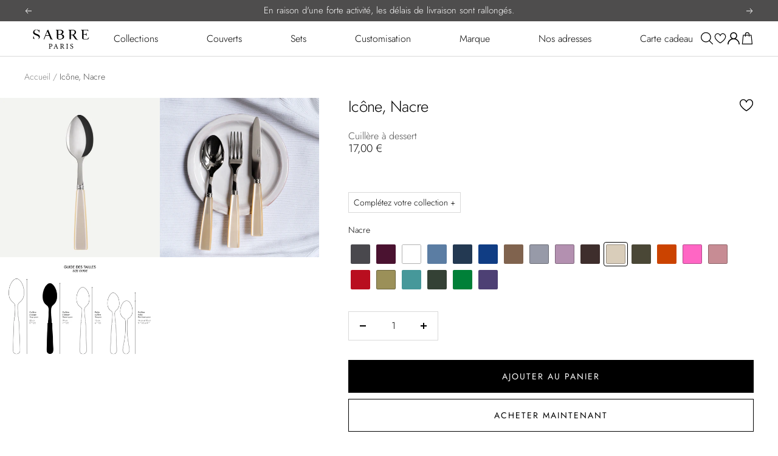

--- FILE ---
content_type: text/html; charset=utf-8
request_url: https://sabre-paris.com/products/icone-nacre_552
body_size: 74844
content:

<!doctype html><html
  class="no-js"
  lang="fr"
  dir="ltr"
  
    data-market="fr"
  
>
  <head>
    
    

    
    <meta charset="utf-8">
    <meta
      name="viewport"
      content="width=device-width, initial-scale=1.0, height=device-height, minimum-scale=1.0, maximum-scale=1.0"
    >
    <meta name="theme-color" content="#ffffff">

    

    <title>Icône, Nacre - Cuillère à dessert - Sabre Paris</title><meta name="description" content="Si vous recherchez des couverts élégants mais différents, la collection icône est faite pour vous. Avec ses lignes pures et ses 21 couleurs aux reflets un peu rétro, vous trouverez assurément les couverts qui conviendront à votre table. Un original et Best Seller : c’est la différence qui fait l’unanimité, et c’est ass"><meta name="google-site-verification" content="W4JGbOh-j-PBJDH8iIgvZKnaTOUA7zsT09Xi2IPEIRQ" /><script src="//sabre-paris.com/cdn/shop/t/234/assets/browser-detect.js?v=173879018801254352951750080365" type="text/javascript"></script>


  <script>
    // Define dataLayer and the gtag function.
    window.dataLayer = window.dataLayer || [];
    function gtag() {
      dataLayer.push(arguments);
    }

    (() => {
      // Set default consent to 'denied' as a placeholder
      // Determine actual values based on your own requirements
      let defaultConsent = {
        ad_storage:'granted',
        analytics_storage:'granted',
        ad_user_data: 'denied',
        ad_personalization: 'denied',
        functionality_storage: 'granted',
        personalization_storage: 'denied',
        security_storage: 'granted',
      };


      let consentMode = window.localStorage.getItem('consentMode');
      if (consentMode) {
        consentMode = JSON.parse(consentMode);
        gtag('consent', 'default', {
          ...consentMode,
          wait_for_update: 500,
        });
      } else {

      gtag('consent', 'default', {
        ...defaultConsent,
        wait_for_update: 500,
      });
      }
    })();
  </script>




  <!-- this is an external librairy provinding source -->
  <script src="https://cdn.jsdelivr.net/npm/visitdata/dist/visitdata.umd.js"></script>



  <script>
    (function (w, l) {
      w[l] = w[l] || [];

      w[l].push(
        (function () {
          return arguments;
        })('set', 'url_passthrough', true)
      );
      w[l].push({ 'gtm.start': new Date().getTime(), event: 'gtm.js' });
    })(window, 'dataLayer');
  </script>

  
    <!-- Google Tag Manager -->
    <script>
      (function (w, d, s, l, i) {
        if (window._isLightHouse) {
          return;
        }
        w[l] = w[l] || [];

        const f = d.getElementsByTagName(s)[0],
          j = d.createElement(s);
        j.async = true;

        let url = 'https://www.googletagmanager.com/gtm.js?id=#tag_id#';

        const cdn_url = '';
        if (cdn_url) url = cdn_url;
        if (/#\s*tag_id\s*#/i.test(url)) j.src = url.replace(/#\s*tag_id\s*#/i, i);
        else j.src = url + i;
        f.parentNode.insertBefore(j, f);
      })(window, document, 'script', 'dataLayer', 'GTM-ND886C3F');
    </script>
    <!-- End Google Tag Manager -->
  


<link rel="shortcut icon" href="//sabre-paris.com/cdn/shop/files/Favicon_Sabre_96x96.png?v=1661760665" type="image/png"><link rel="preconnect" href="https://cdn.shopify.com">
    <link rel="dns-prefetch" href="https://productreviews.shopifycdn.com">
    <link rel="dns-prefetch" href="https://www.google-analytics.com"><link rel="preconnect" href="https://fonts.shopifycdn.com" crossorigin><link rel="preload" as="script" href="//sabre-paris.com/cdn/shop/t/234/assets/vendor.js?v=31715688253868339281750080365">
    <link rel="preload" as="script" href="//sabre-paris.com/cdn/shop/t/234/assets/instant-page.js?v=121037932675038853521750080362"><link rel="preload" as="fetch" href="/products/icone-nacre_552.js" crossorigin>
      <link
        rel="preload"
        as="image"
        imagesizes="(max-width: 999px) calc(100vw - 48px), 640px"
        imagesrcset="//sabre-paris.com/cdn/shop/files/0238-008-0001-1_400x.jpg?v=1768445398 400w, //sabre-paris.com/cdn/shop/files/0238-008-0001-1_500x.jpg?v=1768445398 500w, //sabre-paris.com/cdn/shop/files/0238-008-0001-1_600x.jpg?v=1768445398 600w, //sabre-paris.com/cdn/shop/files/0238-008-0001-1_700x.jpg?v=1768445398 700w, //sabre-paris.com/cdn/shop/files/0238-008-0001-1_800x.jpg?v=1768445398 800w, //sabre-paris.com/cdn/shop/files/0238-008-0001-1_900x.jpg?v=1768445398 900w, //sabre-paris.com/cdn/shop/files/0238-008-0001-1_1000x.jpg?v=1768445398 1000w, //sabre-paris.com/cdn/shop/files/0238-008-0001-1_1100x.jpg?v=1768445398 1100w, //sabre-paris.com/cdn/shop/files/0238-008-0001-1_1200x.jpg?v=1768445398 1200w, //sabre-paris.com/cdn/shop/files/0238-008-0001-1_1300x.jpg?v=1768445398 1300w, //sabre-paris.com/cdn/shop/files/0238-008-0001-1_1400x.jpg?v=1768445398 1400w, //sabre-paris.com/cdn/shop/files/0238-008-0001-1_1500x.jpg?v=1768445398 1500w, //sabre-paris.com/cdn/shop/files/0238-008-0001-1_1600x.jpg?v=1768445398 1600w
"
      ><link rel="preload" as="script" href="//sabre-paris.com/cdn/shop/t/234/assets/flickity.js?v=125430014455421737881750080367"><meta property="og:type" content="product">
  <meta property="og:title" content="Icône, Nacre - Cuillère à dessert">
  <meta property="product:price:amount" content="17,00">
  <meta property="product:price:currency" content="EUR"><meta property="og:image" content="http://sabre-paris.com/cdn/shop/files/0238-008-0001-1.jpg?v=1768445398">
  <meta property="og:image:secure_url" content="https://sabre-paris.com/cdn/shop/files/0238-008-0001-1.jpg?v=1768445398">
  <meta property="og:image:width" content="1600">
  <meta property="og:image:height" content="1600"><meta property="og:description" content="Si vous recherchez des couverts élégants mais différents, la collection icône est faite pour vous. Avec ses lignes pures et ses 21 couleurs aux reflets un peu rétro, vous trouverez assurément les couverts qui conviendront à votre table. Un original et Best Seller : c’est la différence qui fait l’unanimité, et c’est ass"><meta property="og:url" content="https://sabre-paris.com/products/icone-nacre_552">
<meta property="og:site_name" content="Sabre Paris"><meta name="twitter:card" content="summary"><meta name="twitter:title" content="Icône, Nacre - Cuillère à dessert">
  <meta name="twitter:description" content="Si vous recherchez des couverts élégants mais différents, la collection icône est faite pour vous. Avec ses lignes pures et ses 21 couleurs aux reflets un peu rétro, vous trouverez assurément les couverts qui conviendront à votre table. Un original et Best Seller : c’est la différence qui fait l’unanimité, et c’est assez rare pour être souligné !La cuillère à dessert Sabre complète parfaitement votre service de couverts de table, et accompagne vos mets avec élégance. Cette cuillère à dessert se présente dans un design élégant pour finir le repas en beauté. A ne pas confondre avec la petite cuillère."><meta name="twitter:image" content="https://sabre-paris.com/cdn/shop/files/0238-008-0001-1_1200x1200_crop_center.jpg?v=1768445398">
  <meta name="twitter:image:alt" content="">
    









<link rel="preload" href="//sabre-paris.com/cdn/fonts/jost/jost_n4.d47a1b6347ce4a4c9f437608011273009d91f2b7.woff2" as="font" type="font/woff2" crossorigin><link rel="preload" href="//sabre-paris.com/cdn/fonts/jost/jost_n4.d47a1b6347ce4a4c9f437608011273009d91f2b7.woff2" as="font" type="font/woff2" crossorigin><style>
  /* adobe font css */

  /* Typography (body) */

  

  
/* Typography (heading) */

  

  
/* Typography (heading secondary) */

  

  

  
  @font-face {
  font-family: Jost;
  font-weight: 400;
  font-style: normal;
  font-display: swap;
  src: url("//sabre-paris.com/cdn/fonts/jost/jost_n4.d47a1b6347ce4a4c9f437608011273009d91f2b7.woff2") format("woff2"),
       url("//sabre-paris.com/cdn/fonts/jost/jost_n4.791c46290e672b3f85c3d1c651ef2efa3819eadd.woff") format("woff");
}

@font-face {
  font-family: Jost;
  font-weight: 400;
  font-style: italic;
  font-display: swap;
  src: url("//sabre-paris.com/cdn/fonts/jost/jost_i4.b690098389649750ada222b9763d55796c5283a5.woff2") format("woff2"),
       url("//sabre-paris.com/cdn/fonts/jost/jost_i4.fd766415a47e50b9e391ae7ec04e2ae25e7e28b0.woff") format("woff");
}

@font-face {
  font-family: Jost;
  font-weight: 700;
  font-style: normal;
  font-display: swap;
  src: url("//sabre-paris.com/cdn/fonts/jost/jost_n7.921dc18c13fa0b0c94c5e2517ffe06139c3615a3.woff2") format("woff2"),
       url("//sabre-paris.com/cdn/fonts/jost/jost_n7.cbfc16c98c1e195f46c536e775e4e959c5f2f22b.woff") format("woff");
}

@font-face {
  font-family: Jost;
  font-weight: 700;
  font-style: italic;
  font-display: swap;
  src: url("//sabre-paris.com/cdn/fonts/jost/jost_i7.d8201b854e41e19d7ed9b1a31fe4fe71deea6d3f.woff2") format("woff2"),
       url("//sabre-paris.com/cdn/fonts/jost/jost_i7.eae515c34e26b6c853efddc3fc0c552e0de63757.woff") format("woff");
}


  
  
  @font-face {
  font-family: Jost;
  font-weight: 400;
  font-style: normal;
  font-display: swap;
  src: url("//sabre-paris.com/cdn/fonts/jost/jost_n4.d47a1b6347ce4a4c9f437608011273009d91f2b7.woff2") format("woff2"),
       url("//sabre-paris.com/cdn/fonts/jost/jost_n4.791c46290e672b3f85c3d1c651ef2efa3819eadd.woff") format("woff");
}

@font-face {
  font-family: Jost;
  font-weight: 400;
  font-style: italic;
  font-display: swap;
  src: url("//sabre-paris.com/cdn/fonts/jost/jost_i4.b690098389649750ada222b9763d55796c5283a5.woff2") format("woff2"),
       url("//sabre-paris.com/cdn/fonts/jost/jost_i4.fd766415a47e50b9e391ae7ec04e2ae25e7e28b0.woff") format("woff");
}

@font-face {
  font-family: Jost;
  font-weight: 700;
  font-style: normal;
  font-display: swap;
  src: url("//sabre-paris.com/cdn/fonts/jost/jost_n7.921dc18c13fa0b0c94c5e2517ffe06139c3615a3.woff2") format("woff2"),
       url("//sabre-paris.com/cdn/fonts/jost/jost_n7.cbfc16c98c1e195f46c536e775e4e959c5f2f22b.woff") format("woff");
}

@font-face {
  font-family: Jost;
  font-weight: 700;
  font-style: italic;
  font-display: swap;
  src: url("//sabre-paris.com/cdn/fonts/jost/jost_i7.d8201b854e41e19d7ed9b1a31fe4fe71deea6d3f.woff2") format("woff2"),
       url("//sabre-paris.com/cdn/fonts/jost/jost_i7.eae515c34e26b6c853efddc3fc0c552e0de63757.woff") format("woff");
}

@font-face {
  font-family: Jost;
  font-weight: 300;
  font-style: normal;
  font-display: swap;
  src: url("//sabre-paris.com/cdn/fonts/jost/jost_n3.a5df7448b5b8c9a76542f085341dff794ff2a59d.woff2") format("woff2"),
       url("//sabre-paris.com/cdn/fonts/jost/jost_n3.882941f5a26d0660f7dd135c08afc57fc6939a07.woff") format("woff");
}

@font-face {
  font-family: Jost;
  font-weight: 300;
  font-style: italic;
  font-display: swap;
  src: url("//sabre-paris.com/cdn/fonts/jost/jost_i3.8d4e97d98751190bb5824cdb405ec5b0049a74c0.woff2") format("woff2"),
       url("//sabre-paris.com/cdn/fonts/jost/jost_i3.1b7a65a16099fd3de6fdf1255c696902ed952195.woff") format("woff");
}


  
  
  @font-face {
  font-family: Jost;
  font-weight: 400;
  font-style: normal;
  font-display: swap;
  src: url("//sabre-paris.com/cdn/fonts/jost/jost_n4.d47a1b6347ce4a4c9f437608011273009d91f2b7.woff2") format("woff2"),
       url("//sabre-paris.com/cdn/fonts/jost/jost_n4.791c46290e672b3f85c3d1c651ef2efa3819eadd.woff") format("woff");
}

@font-face {
  font-family: Jost;
  font-weight: 400;
  font-style: italic;
  font-display: swap;
  src: url("//sabre-paris.com/cdn/fonts/jost/jost_i4.b690098389649750ada222b9763d55796c5283a5.woff2") format("woff2"),
       url("//sabre-paris.com/cdn/fonts/jost/jost_i4.fd766415a47e50b9e391ae7ec04e2ae25e7e28b0.woff") format("woff");
}

@font-face {
  font-family: Jost;
  font-weight: 700;
  font-style: normal;
  font-display: swap;
  src: url("//sabre-paris.com/cdn/fonts/jost/jost_n7.921dc18c13fa0b0c94c5e2517ffe06139c3615a3.woff2") format("woff2"),
       url("//sabre-paris.com/cdn/fonts/jost/jost_n7.cbfc16c98c1e195f46c536e775e4e959c5f2f22b.woff") format("woff");
}

@font-face {
  font-family: Jost;
  font-weight: 700;
  font-style: italic;
  font-display: swap;
  src: url("//sabre-paris.com/cdn/fonts/jost/jost_i7.d8201b854e41e19d7ed9b1a31fe4fe71deea6d3f.woff2") format("woff2"),
       url("//sabre-paris.com/cdn/fonts/jost/jost_i7.eae515c34e26b6c853efddc3fc0c552e0de63757.woff") format("woff");
}

@font-face {
  font-family: Jost;
  font-weight: 300;
  font-style: normal;
  font-display: swap;
  src: url("//sabre-paris.com/cdn/fonts/jost/jost_n3.a5df7448b5b8c9a76542f085341dff794ff2a59d.woff2") format("woff2"),
       url("//sabre-paris.com/cdn/fonts/jost/jost_n3.882941f5a26d0660f7dd135c08afc57fc6939a07.woff") format("woff");
}

@font-face {
  font-family: Jost;
  font-weight: 300;
  font-style: italic;
  font-display: swap;
  src: url("//sabre-paris.com/cdn/fonts/jost/jost_i3.8d4e97d98751190bb5824cdb405ec5b0049a74c0.woff2") format("woff2"),
       url("//sabre-paris.com/cdn/fonts/jost/jost_i3.1b7a65a16099fd3de6fdf1255c696902ed952195.woff") format("woff");
}



  :root {--heading-color: 0, 0, 0;
      --text-color: 0, 0, 0;
      --background: 255, 255, 255;
      --secondary-background: 255, 255, 255;
      --border-color: 217, 217, 217;
      --border-color-darker: 153, 153, 153;
      --success-color: 6, 136, 42;
      --success-background: 205, 231, 212;
      --error-color: 212, 64, 64;
      --error-background: 252, 242, 242;
      --warning-color: 227, 176, 22;
      --warning-background: 253, 249, 239;
      --primary-button-background: 0, 0, 0;
      --primary-button-text-color: 255, 255, 255;
      --secondary-button-background: 255, 255, 255;
      --secondary-button-text-color: 0, 0, 0;
      --ternary-button-background: 255, 255, 255;
      --ternary-button-text-color: 0, 0, 0;
      --product-star-rating: 246, 164, 41;
      --product-on-sale-accent: 109, 166, 125;
      --product-sold-out-accent: 212, 64, 64;
      --product-custom-label-background: 0, 0, 0;
      --product-custom-label-text-color: 255, 255, 255;
      --product-custom-label-2-background: 243, 229, 182;
      --product-custom-label-2-text-color: 0, 0, 0;
      --product-low-stock-text-color: 222, 42, 42;
      --product-in-stock-text-color: 46, 158, 123;
      --loading-bar-background: 0, 0, 0;--primary-button-border-color:var(--primary-button-background);--secondary-button-border-color:var(--secondary-button-text-color);--ternary-button-border-color:var(--ternary-button-text-color);--primary-button-background--hover: 255, 255, 255;--primary-button-text-color--hover: 0, 0, 0;--secondary-button-background--hover: 0, 0, 0;--secondary-button-text-color--hover: 255, 255, 255;/* new labels by metafields */
      --product-label-primary-text-color: 255, 255, 255;
      --product-label-primary-background: 0, 0, 0;
      --product-label-secondary-text-color: 255, 255, 255;
      --product-label-secondary-background: 0, 0, 0;
      --product-label-ternary-text-color: 255, 255, 255;
      --product-label-ternary-background: 0, 0, 0;

      --product-label-primary-variant-text-color: 255, 255, 255;
      --product-label-primary-variant-background: 0, 0, 0;
      --product-label-secondary-variant-text-color: 255, 255, 255;
      --product-label-secondary-variant-background: 0, 0, 0;
      --product-label-ternary-variant-text-color: 0, 0, 0;
      --product-label-ternary-variant-background: 255, 255, 255;


      /* We duplicate some "base" colors as root colors, which is useful to use on drawer elements or popover without. Those should not be overridden to avoid issues */
      --root-heading-color: 0, 0, 0;
      --root-text-color: 0, 0, 0;
      --root-background: 255, 255, 255;
      --root-border-color: 217, 217, 217;
      --root-primary-button-background: 0, 0, 0;
      --root-primary-button-text-color: 255, 255, 255;

      /* Cart discount color */--cart-discount--color: 255, 255, 255;
      --cart-discount--background: 0, 0, 0;

      --base-font-size: 16px;

      /* heading font */
      --heading-font-family: Jost, sans-serif;
  
  ;
  
      --heading-font-weight: 300;
      --heading-font-style: normal;
      --heading-text-transform: normal;
      --heading-font-weight-light: 300;
      --heading-font-weight-normal: 400;
      --heading-font-weight-bold: 700;

      /* heading font */
      --heading-secondary-font-family: Jost, sans-serif;
  
  ;
  
      --heading-secondary-font-weight: 300;
      --heading-secondary-font-style: normal;
      --heading-secondary-font-weight-light: 300;
      --heading-secondary-font-weight-normal: 400;
      --heading-secondary-font-weight-bold: 700;

      /* body text font */
      --text-font-family: Jost, sans-serif;
  
  ;
  
      --text-font-weight: 300;
      --text-font-style: normal;
      --text-font-weight-light: 300;
      --text-font-weight-normal: 400;
      --text-font-weight-bold: 700;
      --text-font-bold-weight: 700; /* kept for compatibility */

      /* Typography (font size) */
      --heading-xxsmall-font-size: 10px;
      --heading-xsmall-font-size: 10px;
      --heading-small-font-size: 11px;
      --heading-large-font-size: 32px;
      --heading-h1-font-size: 32px;
      --heading-h2-font-size: 28px;
      --heading-h3-font-size: 26px;
      --heading-h4-font-size: 22px;
      --heading-h5-font-size: 18px;
      --heading-h6-font-size: 16px;

      /* Control the look and feel of the theme by changing radius of various elements */
      --button-border-radius: 0px;
      --block-border-radius: 0px;
      --block-border-radius-reduced: 0px;
      --color-swatch-border-radius: 4px;

      /* Button size */
      --button-height: 48px;
      --button-small-height: 40px;

      /* Form related */
      --form-input-field-height: 48px;
      --form-input-gap: 16px;
      --form-submit-margin: 24px;

      /* Product listing related variables */
      --product-list-block-spacing: 32px;

      /* Video related */
      --play-button-background: 255, 255, 255;
      --play-button-arrow: 0, 0, 0;

      /* RTL support */
      --transform-logical-flip: 1;
      --transform-origin-start: left;
      --transform-origin-end: right;

      /* Other */
      --zoom-cursor-svg-url: url(//sabre-paris.com/cdn/shop/t/234/assets/zoom-cursor.svg?v=168035960473673928601752236879);
      --arrow-right-svg-url: url(//sabre-paris.com/cdn/shop/t/234/assets/arrow-right.svg?v=141591004395532001551750083232);
      --arrow-left-svg-url: url(//sabre-paris.com/cdn/shop/t/234/assets/arrow-left.svg?v=129346168889692502881750083233);

      /* Some useful variables that we can reuse in our CSS. Some explanation are needed for some of them:
         - container-max-width-minus-gutters: represents the container max width without the edge gutters
         - container-outer-width: considering the screen width, represent all the space outside the container
         - container-outer-margin: same as container-outer-width but get set to 0 inside a container
         - container-inner-width: the effective space inside the container (minus gutters)
         - grid-column-width: represents the width of a single column of the grid
         - vertical-breather: this is a variable that defines the global "spacing" between sections, and inside the section
                              to create some "breath" and minimum spacing
       */
      --container-max-width: 1600px;
      --container-gutter: 24px;
      --container-max-width-minus-gutters: calc(var(--container-max-width) - (var(--container-gutter)) * 2);
      --container-outer-width: max(calc((100vw - var(--container-max-width-minus-gutters)) / 2), var(--container-gutter));
      --container-outer-margin: var(--container-outer-width);
      --container-inner-width: calc(100vw - var(--container-outer-width) * 2);

      --grid-column-count: 10;
      --grid-gap: 24px;
      --grid-column-width: calc((100vw - var(--container-outer-width) * 2 - var(--grid-gap) * (var(--grid-column-count) - 1)) / var(--grid-column-count));

      --vertical-breather: 36px;
      --vertical-breather-tight: 18px;

      /* Shopify related variables */
      --payment-terms-background-color: #ffffff;

      /* default value if announcement bar is not present */
     --enable-sticky-announcement-bar: 0;
  }

  @media screen and (min-width: 741px) {
      :root {
          --container-gutter: 40px;
          --grid-column-count: 20;
          --vertical-breather: 48px;
          --vertical-breather-tight: 24px;

          /* Typography (font size) */
          --heading-xsmall-font-size: 11px;
          --heading-small-font-size: 12px;
          --heading-large-font-size: 48px;
          --heading-h1-font-size: 48px;
          --heading-h2-font-size: 36px;
          --heading-h3-font-size: 30px;
          --heading-h4-font-size: 22px;
          --heading-h5-font-size: 18px;
          --heading-h6-font-size: 16px;

          /* Form related */
          --form-input-field-height: 52px;
          --form-submit-margin: 32px;

          /* Button size */
          --button-height: 52px;
          --button-small-height: 44px;
      }
  }

  @media screen and (min-width: 1200px) {
      :root {
          --vertical-breather: 64px;
          --vertical-breather-tight: 32px;
          --product-list-block-spacing: 48px;

          /* Typography */
          --heading-large-font-size: 58px;
          --heading-h1-font-size: 50px;
          --heading-h2-font-size: 44px;
          --heading-h3-font-size: 32px;
          --heading-h4-font-size: 26px;
          --heading-h5-font-size: 22px;
          --heading-h6-font-size: 16px;
      }
  }

  @media screen and (min-width: 1600px) {
      :root {
          --vertical-breather: 64px;
          --vertical-breather-tight: 32px;
      }
  }
</style>

    
<!-- prettier-ignore -->
<script>


  // This allows to expose several variables to the global scope, to be used in scripts
  window.themeVariables = {
    settings: {
      direction: "ltr",
      pageType: "product",
      cartCount: 0,
      moneyFormat: "{{amount_with_comma_separator}} €",
      moneyWithCurrencyFormat: "€{{amount_with_comma_separator}} EUR",
      moneyWithoutTrailingZeros: false,
      showVendor: false,
      show_discount: false,
      discountMode: "percentage_no_label",
      discountStep: "1",
      discountMethod: "round",
      currencyCodeEnabled: false,
      cartType: "drawer",
      cartCurrency: "EUR",currentMarket:"fr",currentLocalization:"fr",
      defaultLocalization:"fr",
      mobileZoomFactor: 2.5,
	    enable_media_in_slider_collections: false,
	    enable_media_in_slider_sections: false,
	    enable_media_in_slider_reduced: false
    },

    routes: {
      host: "sabre-paris.com",
      rootUrl: "\/",
      rootUrlWithoutSlash: '',
      cartUrl: "\/cart",
      productUrl: "/products",
      cartAddUrl: "\/cart\/add",
      cartChangeUrl: "\/cart\/change",
      searchUrl: "\/search",
      predictiveSearchUrl: "\/search\/suggest",
      productRecommendationsUrl: "\/recommendations\/products",
      sl_cartUrl :  "cart",
      sl_cartAddUrl :  "cart/change",
      sl_productRecommendationsUrl:  "recommendations/products",
      cartClearUrl: "\/cart\/clear"
    },

    strings: {
      accessibilityDelete: "Supprimer",
      accessibilityClose: "Fermer",
      collectionSoldOut: "Epuisé",
      collectionDiscount: "Economisez @savings@",
      collectionFromPrice: "A partir de ",
      productSalePrice: "Prix de vente",
      productRegularPrice: "Prix normal",
      productFormUnavailable: "Indisponible",
      productFormSoldOut: "Indisponible",
      productFormPreOrder: "Pre-commander",
      productFormAddToCart: "Ajouter au panier",
      searchNoResults: "Aucun résultat n\u0026#39;a été retourné.",
      searchNewSearch: "Nouvelle recherche",
      searchProducts: "Produits",
      searchArticles: "Blog",
      searchPages: "Pages",
      searchCollections: "Collections",
      cartViewCart: "Voir panier",
      cartItemAdded: "Produit ajouté à votre panier !",
      cartItemsAdded: "@count@ produits ajoutés à votre panier !",
      cartItemAddedShort: "Ajouté au panier !",
      cartAddOrderNote: "Ajouter une note",
      cartEditOrderNote: "Modifier la note",
      shippingEstimatorNoResults: "Désolé, nous ne livrons pas à votre destination.",
      shippingEstimatorOneResult: "Il y a un frais d\u0026#39;envoi pour votre adresse :",
      shippingEstimatorMultipleResults: "Il y a plusieurs frais d\u0026#39;envoi pour votre adresse :",
      shippingEstimatorError: "Une ou plusieurs erreurs se sont produites lors de la récupération des frais d\u0026#39;envoi :"
    },

    libs: {
      flickity: "\/\/sabre-paris.com\/cdn\/shop\/t\/234\/assets\/flickity.js?v=125430014455421737881750080367",
      photoswipe: "\/\/sabre-paris.com\/cdn\/shop\/t\/234\/assets\/photoswipe.js?v=132268647426145925301750080364",
      qrCode: "\/\/sabre-paris.com\/cdn\/shopifycloud\/storefront\/assets\/themes_support\/vendor\/qrcode-3f2b403b.js"
    },

    breakpoints: {
      phone: 'screen and (max-width: 740px)',
      tablet: 'screen and (min-width: 741px) and (max-width: 999px)',
      tabletAndUp: 'screen and (min-width: 741px)',
      pocket: 'screen and (max-width: 999px)',
      lap: 'screen and (min-width: 1000px) and (max-width: 1199px)',
      lapAndUp: 'screen and (min-width: 1000px)',
      desktop: 'screen and (min-width: 1200px)',
      wide: 'screen and (min-width: 1400px)'
    },
    data : {
      user_id : "",
      encoded_user_id : "e3b0c44298fc1c149afbf4c8996fb92427ae41e4649b934ca495991b7852b855",
      shop : "sabre-paris.myshopify.com",
      shop_id: "57146736685",
      lang: "fr",
      country: "FR",
    },
    apps: {
      onetrust_token: "",
      onetrust_no_autoblock: false
    },
    consent :{
      ready : false
    },
    tracking: {
	    gtm_use_product_type_as_item_category: false
    }
  };

  

  window.addEventListener('pageshow', async () => {
	  const cartContent = await (await fetch(`${window.themeVariables.routes.cartUrl}.js`, {cache: 'reload'})).json();
	  document.documentElement.dispatchEvent(new CustomEvent('cart:refresh', {detail: {cart: cartContent}}));
	  document.documentElement.dispatchEvent(new CustomEvent('cart:init', {detail: {cart: cartContent}}));
  });


  window.addEventListener('oz-consent:ready', (event) => {
    window.themeVariables.consent.ready = true;
    window.themeVariables.consent.provider = event.detail?.provider;
  });

  


  if ('noModule' in HTMLScriptElement.prototype) {
    // Old browsers (like IE) that does not support module will be considered as if not executing JS at all
    document.documentElement.className = document.documentElement.className.replace('no-js', 'js');

    requestAnimationFrame(() => {
      const viewportHeight = (window.visualViewport ? window.visualViewport.height : document.documentElement.clientHeight);
      document.documentElement.style.setProperty('--window-height',viewportHeight + 'px');
    });
  }// We save the product ID in local storage to be eventually used for recently viewed section
  try {
    const items = JSON.parse(localStorage.getItem('theme:recently-viewed-products') || '[]');

    // We check if the current product already exists, and if it does not, we add it at the start
    if (!items.includes(7136995311661)) {
      items.unshift(7136995311661);
    }

    localStorage.setItem('theme:recently-viewed-products', JSON.stringify(items.slice(0, 20)));
  } catch (e) {
    // Safari in private mode does not allow setting item, we silently fail
  }</script>


    <script src="//sabre-paris.com/cdn/shop/t/234/assets/vendor.js?v=31715688253868339281750080365" defer></script>
    <script src="//sabre-paris.com/cdn/shop/t/234/assets/instant-page.js?v=121037932675038853521750080362" defer></script>
    <!-- main-css -->


  <link href="//sabre-paris.com/cdn/shop/t/234/assets/__vite-main.3781182c.css" rel="stylesheet" type="text/css" media="all" />




  <script src="//sabre-paris.com/cdn/shop/t/234/assets/__vite-main.6a00038a.js" type="module" crossorigin="anonymous"></script>
  <link href="//sabre-paris.com/cdn/shop/t/234/assets/__vite-main.ca275927.css" rel="stylesheet" type="text/css" media="all" />
  <link rel="modulepreload" href="//sabre-paris.com/cdn/shop/t/234/assets/__vite-main.dc0bf298.js" crossorigin="anonymous">
  <link rel="modulepreload" href="//sabre-paris.com/cdn/shop/t/234/assets/__vite-cart.e0f5f94b.js" crossorigin="anonymous">
  <link rel="modulepreload" href="//sabre-paris.com/cdn/shop/t/234/assets/__vite-user.c9af1eb0.js" crossorigin="anonymous">
  <link rel="modulepreload" href="//sabre-paris.com/cdn/shop/t/234/assets/__vite-section-loader.cfabd402.js" crossorigin="anonymous">
  <link rel="modulepreload" href="//sabre-paris.com/cdn/shop/t/234/assets/__vite-products.80a9323a.js" crossorigin="anonymous">
  <link rel="modulepreload" href="//sabre-paris.com/cdn/shop/t/234/assets/__vite-custom-html-element.a1e75c8d.js" crossorigin="anonymous">
  <link rel="modulepreload" href="//sabre-paris.com/cdn/shop/t/234/assets/__vite-product-html-element.0840700f.js" crossorigin="anonymous">
  <link rel="modulepreload" href="//sabre-paris.com/cdn/shop/t/234/assets/__vite-currency.444dc253.js" crossorigin="anonymous">
  <link rel="modulepreload" href="//sabre-paris.com/cdn/shop/t/234/assets/__vite-drawer.27ed07ea.js" crossorigin="anonymous">
  <link rel="modulepreload" href="//sabre-paris.com/cdn/shop/t/234/assets/__vite-media-features.eec194f1.js" crossorigin="anonymous">
  <link rel="modulepreload" href="//sabre-paris.com/cdn/shop/t/234/assets/__vite-image.763bf753.js" crossorigin="anonymous">
  <link rel="modulepreload" href="//sabre-paris.com/cdn/shop/t/234/assets/__vite-dom.566f7651.js" crossorigin="anonymous">
  <link rel="modulepreload" href="//sabre-paris.com/cdn/shop/t/234/assets/__vite-get-parent-target.5bbe01eb.js" crossorigin="anonymous">
  <link rel="modulepreload" href="//sabre-paris.com/cdn/shop/t/234/assets/__vite-animation.9a0166b7.js" crossorigin="anonymous">
  <link rel="modulepreload" href="//sabre-paris.com/cdn/shop/t/234/assets/__vite-trackingHelpers.ebdb373b.js" crossorigin="anonymous">
  <link rel="modulepreload" href="//sabre-paris.com/cdn/shop/t/234/assets/__vite-breadcrumb.3abe6cf8.js" crossorigin="anonymous">
  <link rel="modulepreload" href="//sabre-paris.com/cdn/shop/t/234/assets/__vite-redirect-logic.3e672c51.js" crossorigin="anonymous">
  <link rel="modulepreload" href="//sabre-paris.com/cdn/shop/t/234/assets/__vite-debouncers.710db348.js" crossorigin="anonymous">
  <link rel="modulepreload" href="//sabre-paris.com/cdn/shop/t/234/assets/__vite-impressions.c2726b55.js" crossorigin="anonymous">
  <link rel="modulepreload" href="//sabre-paris.com/cdn/shop/t/234/assets/__vite-fetchWithTimeout.766407be.js" crossorigin="anonymous">
  <link rel="modulepreload" href="//sabre-paris.com/cdn/shop/t/234/assets/__vite-location.e499bba4.js" crossorigin="anonymous">
  <link rel="modulepreload" href="//sabre-paris.com/cdn/shop/t/234/assets/__vite-utils.9fac69fd.js" crossorigin="anonymous">
  <link rel="modulepreload" href="//sabre-paris.com/cdn/shop/t/234/assets/__vite-SearchProvider.f9f16c77.js" crossorigin="anonymous">
  <link rel="modulepreload" href="//sabre-paris.com/cdn/shop/t/234/assets/__vite-search.f49ee826.js" crossorigin="anonymous">
  <link rel="modulepreload" href="//sabre-paris.com/cdn/shop/t/234/assets/__vite-focus-trap.esm.cfa47d0b.js" crossorigin="anonymous">


    

<link rel="canonical" href="https://sabre-paris.com/products/icone-nacre_552">
<script>window.performance && window.performance.mark && window.performance.mark('shopify.content_for_header.start');</script><meta name="facebook-domain-verification" content="0i6co29w9rfs1qj0o9nsflrsb0y60s">
<meta id="shopify-digital-wallet" name="shopify-digital-wallet" content="/57146736685/digital_wallets/dialog">
<meta name="shopify-checkout-api-token" content="100c45ae122b1f0a9e3dd8e2f552f848">
<meta id="in-context-paypal-metadata" data-shop-id="57146736685" data-venmo-supported="false" data-environment="production" data-locale="fr_FR" data-paypal-v4="true" data-currency="EUR">
<link rel="alternate" hreflang="x-default" href="https://sabre-paris.com/products/icone-nacre_552">
<link rel="alternate" hreflang="fr" href="https://sabre-paris.com/products/icone-nacre_552">
<link rel="alternate" hreflang="en" href="https://sabre-paris.com/en/products/icone-nacre_552">
<link rel="alternate" hreflang="sv" href="https://sabre-paris.com/sv/products/icone-nacre_552">
<link rel="alternate" hreflang="nl" href="https://sabre-paris.com/nl/products/icone-nacre_552">

<script async="async" src="/checkouts/internal/preloads.js?locale=fr-FR"></script>
<link rel="preconnect" href="https://shop.app" crossorigin="anonymous">
<script async="async" src="https://shop.app/checkouts/internal/preloads.js?locale=fr-FR&shop_id=57146736685" crossorigin="anonymous"></script>
<script id="apple-pay-shop-capabilities" type="application/json">{"shopId":57146736685,"countryCode":"FR","currencyCode":"EUR","merchantCapabilities":["supports3DS"],"merchantId":"gid:\/\/shopify\/Shop\/57146736685","merchantName":"Sabre Paris","requiredBillingContactFields":["postalAddress","email","phone"],"requiredShippingContactFields":["postalAddress","email","phone"],"shippingType":"shipping","supportedNetworks":["visa","masterCard","amex","maestro"],"total":{"type":"pending","label":"Sabre Paris","amount":"1.00"},"shopifyPaymentsEnabled":true,"supportsSubscriptions":true}</script>
<script id="shopify-features" type="application/json">{"accessToken":"100c45ae122b1f0a9e3dd8e2f552f848","betas":["rich-media-storefront-analytics"],"domain":"sabre-paris.com","predictiveSearch":true,"shopId":57146736685,"locale":"fr"}</script>
<script>var Shopify = Shopify || {};
Shopify.shop = "sabre-paris.myshopify.com";
Shopify.locale = "fr";
Shopify.currency = {"active":"EUR","rate":"1.0"};
Shopify.country = "FR";
Shopify.theme = {"name":"Prod Thème The OZ B2C","id":180804813175,"schema_name":"@theoz\/theme_sabre_v2","schema_version":"3.9.0 - 1.33.0","theme_store_id":null,"role":"main"};
Shopify.theme.handle = "null";
Shopify.theme.style = {"id":null,"handle":null};
Shopify.cdnHost = "sabre-paris.com/cdn";
Shopify.routes = Shopify.routes || {};
Shopify.routes.root = "/";</script>
<script type="module">!function(o){(o.Shopify=o.Shopify||{}).modules=!0}(window);</script>
<script>!function(o){function n(){var o=[];function n(){o.push(Array.prototype.slice.apply(arguments))}return n.q=o,n}var t=o.Shopify=o.Shopify||{};t.loadFeatures=n(),t.autoloadFeatures=n()}(window);</script>
<script>
  window.ShopifyPay = window.ShopifyPay || {};
  window.ShopifyPay.apiHost = "shop.app\/pay";
  window.ShopifyPay.redirectState = null;
</script>
<script id="shop-js-analytics" type="application/json">{"pageType":"product"}</script>
<script defer="defer" async type="module" src="//sabre-paris.com/cdn/shopifycloud/shop-js/modules/v2/client.init-shop-cart-sync_BcDpqI9l.fr.esm.js"></script>
<script defer="defer" async type="module" src="//sabre-paris.com/cdn/shopifycloud/shop-js/modules/v2/chunk.common_a1Rf5Dlz.esm.js"></script>
<script defer="defer" async type="module" src="//sabre-paris.com/cdn/shopifycloud/shop-js/modules/v2/chunk.modal_Djra7sW9.esm.js"></script>
<script type="module">
  await import("//sabre-paris.com/cdn/shopifycloud/shop-js/modules/v2/client.init-shop-cart-sync_BcDpqI9l.fr.esm.js");
await import("//sabre-paris.com/cdn/shopifycloud/shop-js/modules/v2/chunk.common_a1Rf5Dlz.esm.js");
await import("//sabre-paris.com/cdn/shopifycloud/shop-js/modules/v2/chunk.modal_Djra7sW9.esm.js");

  window.Shopify.SignInWithShop?.initShopCartSync?.({"fedCMEnabled":true,"windoidEnabled":true});

</script>
<script>
  window.Shopify = window.Shopify || {};
  if (!window.Shopify.featureAssets) window.Shopify.featureAssets = {};
  window.Shopify.featureAssets['shop-js'] = {"shop-cart-sync":["modules/v2/client.shop-cart-sync_BLrx53Hf.fr.esm.js","modules/v2/chunk.common_a1Rf5Dlz.esm.js","modules/v2/chunk.modal_Djra7sW9.esm.js"],"init-fed-cm":["modules/v2/client.init-fed-cm_C8SUwJ8U.fr.esm.js","modules/v2/chunk.common_a1Rf5Dlz.esm.js","modules/v2/chunk.modal_Djra7sW9.esm.js"],"shop-cash-offers":["modules/v2/client.shop-cash-offers_BBp_MjBM.fr.esm.js","modules/v2/chunk.common_a1Rf5Dlz.esm.js","modules/v2/chunk.modal_Djra7sW9.esm.js"],"shop-login-button":["modules/v2/client.shop-login-button_Dw6kG_iO.fr.esm.js","modules/v2/chunk.common_a1Rf5Dlz.esm.js","modules/v2/chunk.modal_Djra7sW9.esm.js"],"pay-button":["modules/v2/client.pay-button_BJDaAh68.fr.esm.js","modules/v2/chunk.common_a1Rf5Dlz.esm.js","modules/v2/chunk.modal_Djra7sW9.esm.js"],"shop-button":["modules/v2/client.shop-button_DBWL94V3.fr.esm.js","modules/v2/chunk.common_a1Rf5Dlz.esm.js","modules/v2/chunk.modal_Djra7sW9.esm.js"],"avatar":["modules/v2/client.avatar_BTnouDA3.fr.esm.js"],"init-windoid":["modules/v2/client.init-windoid_77FSIiws.fr.esm.js","modules/v2/chunk.common_a1Rf5Dlz.esm.js","modules/v2/chunk.modal_Djra7sW9.esm.js"],"init-shop-for-new-customer-accounts":["modules/v2/client.init-shop-for-new-customer-accounts_QoC3RJm9.fr.esm.js","modules/v2/client.shop-login-button_Dw6kG_iO.fr.esm.js","modules/v2/chunk.common_a1Rf5Dlz.esm.js","modules/v2/chunk.modal_Djra7sW9.esm.js"],"init-shop-email-lookup-coordinator":["modules/v2/client.init-shop-email-lookup-coordinator_D4ioGzPw.fr.esm.js","modules/v2/chunk.common_a1Rf5Dlz.esm.js","modules/v2/chunk.modal_Djra7sW9.esm.js"],"init-shop-cart-sync":["modules/v2/client.init-shop-cart-sync_BcDpqI9l.fr.esm.js","modules/v2/chunk.common_a1Rf5Dlz.esm.js","modules/v2/chunk.modal_Djra7sW9.esm.js"],"shop-toast-manager":["modules/v2/client.shop-toast-manager_B-eIbpHW.fr.esm.js","modules/v2/chunk.common_a1Rf5Dlz.esm.js","modules/v2/chunk.modal_Djra7sW9.esm.js"],"init-customer-accounts":["modules/v2/client.init-customer-accounts_BcBSUbIK.fr.esm.js","modules/v2/client.shop-login-button_Dw6kG_iO.fr.esm.js","modules/v2/chunk.common_a1Rf5Dlz.esm.js","modules/v2/chunk.modal_Djra7sW9.esm.js"],"init-customer-accounts-sign-up":["modules/v2/client.init-customer-accounts-sign-up_DvG__VHD.fr.esm.js","modules/v2/client.shop-login-button_Dw6kG_iO.fr.esm.js","modules/v2/chunk.common_a1Rf5Dlz.esm.js","modules/v2/chunk.modal_Djra7sW9.esm.js"],"shop-follow-button":["modules/v2/client.shop-follow-button_Dnx6fDH9.fr.esm.js","modules/v2/chunk.common_a1Rf5Dlz.esm.js","modules/v2/chunk.modal_Djra7sW9.esm.js"],"checkout-modal":["modules/v2/client.checkout-modal_BDH3MUqJ.fr.esm.js","modules/v2/chunk.common_a1Rf5Dlz.esm.js","modules/v2/chunk.modal_Djra7sW9.esm.js"],"shop-login":["modules/v2/client.shop-login_CV9Paj8R.fr.esm.js","modules/v2/chunk.common_a1Rf5Dlz.esm.js","modules/v2/chunk.modal_Djra7sW9.esm.js"],"lead-capture":["modules/v2/client.lead-capture_DGQOTB4e.fr.esm.js","modules/v2/chunk.common_a1Rf5Dlz.esm.js","modules/v2/chunk.modal_Djra7sW9.esm.js"],"payment-terms":["modules/v2/client.payment-terms_BQYK7nq4.fr.esm.js","modules/v2/chunk.common_a1Rf5Dlz.esm.js","modules/v2/chunk.modal_Djra7sW9.esm.js"]};
</script>
<script>(function() {
  var isLoaded = false;
  
    if (isLoaded) return;
    isLoaded = true;
    window.shopifyAppsUrls = ["https:\/\/hello.zonos.com\/shop-duty-tax\/hello.js?1667574678739\u0026shop=sabre-paris.myshopify.com","https:\/\/ecommplugins-scripts.trustpilot.com\/v2.1\/js\/header.min.js?settings=eyJrZXkiOiJtZzFmeG51UnhoOWhGODFXIiwicyI6InNrdSJ9\u0026v=2.5\u0026shop=sabre-paris.myshopify.com","https:\/\/ecommplugins-trustboxsettings.trustpilot.com\/sabre-paris.myshopify.com.js?settings=1741008742924\u0026shop=sabre-paris.myshopify.com","https:\/\/widget.trustpilot.com\/bootstrap\/v5\/tp.widget.sync.bootstrap.min.js?shop=sabre-paris.myshopify.com","https:\/\/widget.trustpilot.com\/bootstrap\/v5\/tp.widget.sync.bootstrap.min.js?shop=sabre-paris.myshopify.com","https:\/\/widget.trustpilot.com\/bootstrap\/v5\/tp.widget.sync.bootstrap.min.js?shop=sabre-paris.myshopify.com","\/\/cdn-redirector.glopal.com\/common\/js\/webinterpret-loader.js?shop=sabre-paris.myshopify.com","https:\/\/cdn.nfcube.com\/instafeed-0a4e5a470d92b8fc31412dc528b00692.js?shop=sabre-paris.myshopify.com","https:\/\/ecommplugins-scripts.trustpilot.com\/v2.1\/js\/success.min.js?settings=eyJrZXkiOiJtZzFmeG51UnhoOWhGODFXIiwicyI6InNrdSIsInQiOlsib3JkZXJzL2Z1bGZpbGxlZCJdLCJ2IjoiIiwiYSI6IiJ9\u0026shop=sabre-paris.myshopify.com","https:\/\/assets.smartwishlist.webmarked.net\/static\/v6\/smartwishlist.js?shop=sabre-paris.myshopify.com","\/\/backinstock.useamp.com\/widget\/60086_1767158545.js?category=bis\u0026v=6\u0026shop=sabre-paris.myshopify.com"];
    function asyncLoad() { var urls = window.shopifyAppsUrls; for (var i = 0; i < urls.length; i++) {
      var s = document.createElement('script');
      s.type = 'text/javascript';
      s.async = true;
      s.src = urls[i];
      var x = document.getElementsByTagName('script')[0];
      x.parentNode.insertBefore(s, x);
    }
  };
  if(window.attachEvent) {
    window.attachEvent('onload', asyncLoad);
  } else {
    window.addEventListener('load', asyncLoad, false);
  }
})();</script>
<script id="__st">var __st={"a":57146736685,"offset":3600,"reqid":"f5460d0f-6143-4ded-b4c7-15a488fc1b11-1769215216","pageurl":"sabre-paris.com\/products\/icone-nacre_552","u":"3a6aa22895aa","p":"product","rtyp":"product","rid":7136995311661};</script>
<script>window.ShopifyPaypalV4VisibilityTracking = true;</script>
<script id="captcha-bootstrap">!function(){'use strict';const t='contact',e='account',n='new_comment',o=[[t,t],['blogs',n],['comments',n],[t,'customer']],c=[[e,'customer_login'],[e,'guest_login'],[e,'recover_customer_password'],[e,'create_customer']],r=t=>t.map((([t,e])=>`form[action*='/${t}']:not([data-nocaptcha='true']) input[name='form_type'][value='${e}']`)).join(','),a=t=>()=>t?[...document.querySelectorAll(t)].map((t=>t.form)):[];function s(){const t=[...o],e=r(t);return a(e)}const i='password',u='form_key',d=['recaptcha-v3-token','g-recaptcha-response','h-captcha-response',i],f=()=>{try{return window.sessionStorage}catch{return}},m='__shopify_v',_=t=>t.elements[u];function p(t,e,n=!1){try{const o=window.sessionStorage,c=JSON.parse(o.getItem(e)),{data:r}=function(t){const{data:e,action:n}=t;return t[m]||n?{data:e,action:n}:{data:t,action:n}}(c);for(const[e,n]of Object.entries(r))t.elements[e]&&(t.elements[e].value=n);n&&o.removeItem(e)}catch(o){console.error('form repopulation failed',{error:o})}}const l='form_type',E='cptcha';function T(t){t.dataset[E]=!0}const w=window,h=w.document,L='Shopify',v='ce_forms',y='captcha';let A=!1;((t,e)=>{const n=(g='f06e6c50-85a8-45c8-87d0-21a2b65856fe',I='https://cdn.shopify.com/shopifycloud/storefront-forms-hcaptcha/ce_storefront_forms_captcha_hcaptcha.v1.5.2.iife.js',D={infoText:'Protégé par hCaptcha',privacyText:'Confidentialité',termsText:'Conditions'},(t,e,n)=>{const o=w[L][v],c=o.bindForm;if(c)return c(t,g,e,D).then(n);var r;o.q.push([[t,g,e,D],n]),r=I,A||(h.body.append(Object.assign(h.createElement('script'),{id:'captcha-provider',async:!0,src:r})),A=!0)});var g,I,D;w[L]=w[L]||{},w[L][v]=w[L][v]||{},w[L][v].q=[],w[L][y]=w[L][y]||{},w[L][y].protect=function(t,e){n(t,void 0,e),T(t)},Object.freeze(w[L][y]),function(t,e,n,w,h,L){const[v,y,A,g]=function(t,e,n){const i=e?o:[],u=t?c:[],d=[...i,...u],f=r(d),m=r(i),_=r(d.filter((([t,e])=>n.includes(e))));return[a(f),a(m),a(_),s()]}(w,h,L),I=t=>{const e=t.target;return e instanceof HTMLFormElement?e:e&&e.form},D=t=>v().includes(t);t.addEventListener('submit',(t=>{const e=I(t);if(!e)return;const n=D(e)&&!e.dataset.hcaptchaBound&&!e.dataset.recaptchaBound,o=_(e),c=g().includes(e)&&(!o||!o.value);(n||c)&&t.preventDefault(),c&&!n&&(function(t){try{if(!f())return;!function(t){const e=f();if(!e)return;const n=_(t);if(!n)return;const o=n.value;o&&e.removeItem(o)}(t);const e=Array.from(Array(32),(()=>Math.random().toString(36)[2])).join('');!function(t,e){_(t)||t.append(Object.assign(document.createElement('input'),{type:'hidden',name:u})),t.elements[u].value=e}(t,e),function(t,e){const n=f();if(!n)return;const o=[...t.querySelectorAll(`input[type='${i}']`)].map((({name:t})=>t)),c=[...d,...o],r={};for(const[a,s]of new FormData(t).entries())c.includes(a)||(r[a]=s);n.setItem(e,JSON.stringify({[m]:1,action:t.action,data:r}))}(t,e)}catch(e){console.error('failed to persist form',e)}}(e),e.submit())}));const S=(t,e)=>{t&&!t.dataset[E]&&(n(t,e.some((e=>e===t))),T(t))};for(const o of['focusin','change'])t.addEventListener(o,(t=>{const e=I(t);D(e)&&S(e,y())}));const B=e.get('form_key'),M=e.get(l),P=B&&M;t.addEventListener('DOMContentLoaded',(()=>{const t=y();if(P)for(const e of t)e.elements[l].value===M&&p(e,B);[...new Set([...A(),...v().filter((t=>'true'===t.dataset.shopifyCaptcha))])].forEach((e=>S(e,t)))}))}(h,new URLSearchParams(w.location.search),n,t,e,['guest_login'])})(!0,!0)}();</script>
<script integrity="sha256-4kQ18oKyAcykRKYeNunJcIwy7WH5gtpwJnB7kiuLZ1E=" data-source-attribution="shopify.loadfeatures" defer="defer" src="//sabre-paris.com/cdn/shopifycloud/storefront/assets/storefront/load_feature-a0a9edcb.js" crossorigin="anonymous"></script>
<script crossorigin="anonymous" defer="defer" src="//sabre-paris.com/cdn/shopifycloud/storefront/assets/shopify_pay/storefront-65b4c6d7.js?v=20250812"></script>
<script data-source-attribution="shopify.dynamic_checkout.dynamic.init">var Shopify=Shopify||{};Shopify.PaymentButton=Shopify.PaymentButton||{isStorefrontPortableWallets:!0,init:function(){window.Shopify.PaymentButton.init=function(){};var t=document.createElement("script");t.src="https://sabre-paris.com/cdn/shopifycloud/portable-wallets/latest/portable-wallets.fr.js",t.type="module",document.head.appendChild(t)}};
</script>
<script data-source-attribution="shopify.dynamic_checkout.buyer_consent">
  function portableWalletsHideBuyerConsent(e){var t=document.getElementById("shopify-buyer-consent"),n=document.getElementById("shopify-subscription-policy-button");t&&n&&(t.classList.add("hidden"),t.setAttribute("aria-hidden","true"),n.removeEventListener("click",e))}function portableWalletsShowBuyerConsent(e){var t=document.getElementById("shopify-buyer-consent"),n=document.getElementById("shopify-subscription-policy-button");t&&n&&(t.classList.remove("hidden"),t.removeAttribute("aria-hidden"),n.addEventListener("click",e))}window.Shopify?.PaymentButton&&(window.Shopify.PaymentButton.hideBuyerConsent=portableWalletsHideBuyerConsent,window.Shopify.PaymentButton.showBuyerConsent=portableWalletsShowBuyerConsent);
</script>
<script data-source-attribution="shopify.dynamic_checkout.cart.bootstrap">document.addEventListener("DOMContentLoaded",(function(){function t(){return document.querySelector("shopify-accelerated-checkout-cart, shopify-accelerated-checkout")}if(t())Shopify.PaymentButton.init();else{new MutationObserver((function(e,n){t()&&(Shopify.PaymentButton.init(),n.disconnect())})).observe(document.body,{childList:!0,subtree:!0})}}));
</script>
<link id="shopify-accelerated-checkout-styles" rel="stylesheet" media="screen" href="https://sabre-paris.com/cdn/shopifycloud/portable-wallets/latest/accelerated-checkout-backwards-compat.css" crossorigin="anonymous">
<style id="shopify-accelerated-checkout-cart">
        #shopify-buyer-consent {
  margin-top: 1em;
  display: inline-block;
  width: 100%;
}

#shopify-buyer-consent.hidden {
  display: none;
}

#shopify-subscription-policy-button {
  background: none;
  border: none;
  padding: 0;
  text-decoration: underline;
  font-size: inherit;
  cursor: pointer;
}

#shopify-subscription-policy-button::before {
  box-shadow: none;
}

      </style>

<script>window.performance && window.performance.mark && window.performance.mark('shopify.content_for_header.end');</script>





  <!-- BEGIN app block: shopify://apps/geo-pro-geolocation/blocks/geopro/16fc5313-7aee-4e90-ac95-f50fc7c8b657 --><!-- This snippet is used to load Geo:Pro data on the storefront -->
<meta class='geo-ip' content='[base64]'>
<!-- This snippet initializes the plugin -->
<script async>
  try {
    const loadGeoPro=()=>{let e=e=>{if(!e||e.isCrawler||"success"!==e.message){window.geopro_cancel="1";return}let o=e.isAdmin?"el-geoip-location-admin":"el-geoip-location",s=Date.now()+864e5;localStorage.setItem(o,JSON.stringify({value:e.data,expires:s})),e.isAdmin&&localStorage.setItem("el-geoip-admin",JSON.stringify({value:"1",expires:s}))},o=new XMLHttpRequest;o.open("GET","https://geo.geoproapp.com?x-api-key=91e359ab7-2b63-539e-1de2-c4bf731367a7",!0),o.responseType="json",o.onload=()=>e(200===o.status?o.response:null),o.send()},load=!["el-geoip-location-admin","el-geoip-location"].some(e=>{try{let o=JSON.parse(localStorage.getItem(e));return o&&o.expires>Date.now()}catch(s){return!1}});load&&loadGeoPro();
  } catch(e) {
    console.warn('Geo:Pro error', e);
    window.geopro_cancel = '1';
  }
</script>
<script src="https://cdn.shopify.com/extensions/019b746b-26da-7a64-a671-397924f34f11/easylocation-195/assets/easylocation-storefront.min.js" type="text/javascript" async></script>


<!-- END app block --><!-- BEGIN app block: shopify://apps/powerful-form-builder/blocks/app-embed/e4bcb1eb-35b2-42e6-bc37-bfe0e1542c9d --><script type="text/javascript" hs-ignore data-cookieconsent="ignore">
  var Globo = Globo || {};
  var globoFormbuilderRecaptchaInit = function(){};
  var globoFormbuilderHcaptchaInit = function(){};
  window.Globo.FormBuilder = window.Globo.FormBuilder || {};
  window.Globo.FormBuilder.shop = {"configuration":{"money_format":"{{amount_with_comma_separator}} €"},"pricing":{"features":{"bulkOrderForm":true,"cartForm":true,"fileUpload":30,"removeCopyright":true,"restrictedEmailDomains":false,"metrics":true}},"settings":{"copyright":"Powered by <a href=\"https://globosoftware.net\" target=\"_blank\">Globo</a> <a href=\"https://apps.shopify.com/form-builder-contact-form\" target=\"_blank\">Form</a>","hideWaterMark":false,"reCaptcha":{"recaptchaType":"v2","siteKey":false,"languageCode":"en"},"hCaptcha":{"siteKey":false},"scrollTop":false,"customCssCode":".globo-form-id-52164 .globo-form-app .footer button, \r\n.globo-form-id-52164 .globo-form-app .gfb__footer button {\r\n    border: 1px solid #000000 !important;\r\n    width: 100% !important;\r\n    background-color: transparent !important;\r\n    color: #000000 !important;\r\n}\r\n\r\n.globo-form-id-52164 .globo-form-app .footer button:hover, \r\n.globo-form-id-52164 .globo-form-app .gfb__footer button:hover {\r\n    background-color: #000000 !important;\r\n    border-color: #ffffff !important;\r\n    color: #ffffff !important;\r\n}\r\n\r\n.formulaire_b2b {\r\n    position: relative; /* Positionnement pour activer le z-index */\r\n    z-index: 1 !important; /* Un z-index faible pour que le formulaire passe derrière */\r\n}\r\n\r\n.globo-form-app.float-layout .success .dismiss,\r\n.globo-form-app.popup-layout .success .dismiss {\r\n display: none !important;\r\n}\r\n\r\n.globo-form-app.float-layout,\r\n.globo-form-app.popup-layout {\r\n overflow: auto !important;\r\n}\r\n.globo-form-app.popup-layout.active{\r\n   scrollbar-color: dark !important;\r\n}\r\n.globo-form-app.popup-layout.active {\r\n\r\n    overflow: auto; /* Đảm bảo có scrollbar */\r\n}\r\n\r\n.globo-form-app.popup-layout.active::-webkit-scrollbar {\r\n    width: 8px; /* Độ rộng của scrollbar */\r\n}\r\n\r\n.globo-form-app.popup-layout.active::-webkit-scrollbar-thumb {\r\n    background-color: black; /* Màu của scrollbar */\r\n}\r\n.globo-form-app.popup-layout{\r\n  background: none !important;\r\n}\r\n.globo-form-app.popup-layout .g-container{\r\n  background: #FFF;\r\n}","customCssEnabled":true,"additionalColumns":[]},"encryption_form_id":1,"url":"https://app.powerfulform.com/","CDN_URL":"https://dxo9oalx9qc1s.cloudfront.net","app_id":"1783207"};

  if(window.Globo.FormBuilder.shop.settings.customCssEnabled && window.Globo.FormBuilder.shop.settings.customCssCode){
    const customStyle = document.createElement('style');
    customStyle.type = 'text/css';
    customStyle.innerHTML = window.Globo.FormBuilder.shop.settings.customCssCode;
    document.head.appendChild(customStyle);
  }

  window.Globo.FormBuilder.forms = [];
    
      
      
      
      window.Globo.FormBuilder.forms[52164] = {"52164":{"elements":[{"id":"group-1","type":"group","label":"Page 1","description":"","elements":[{"id":"text-1","type":"text","label":{"en":"First Name","vi":"Your Name","fr":"Prénom","de":"Vorname "},"placeholder":{"en":"","vi":"Your Name","fr":""},"description":{"fr":"Prénom*","de":"Vorname *","en":"First Name *"},"hideLabel":true,"required":true,"columnWidth":50,"ifHideLabel":false,"limitCharacters":false,"keepPositionLabel":false,"inputIcon":null},{"id":"text","type":"text","label":{"en":"Last Name","vi":"Your Name","fr":"Nom","de":"Nachname"},"placeholder":{"en":"","vi":"Your Name","fr":""},"description":{"fr":"Nom*","de":"Nachname *","en":"Last Name *"},"hideLabel":true,"required":true,"columnWidth":50,"conditionalField":false},{"id":"email","type":"email","label":{"fr":"Adresse e-mail","de":"E-Mail-Adresse ","en":"Email"},"placeholder":{"fr":"","de":"","en":""},"description":{"fr":"Adresse e-mail*","de":"E-Mail-Adresse *","en":"Email *"},"hideLabel":true,"required":true,"columnWidth":50,"conditionalField":false,"displayType":"show","displayRules":[{"field":"","relation":"equal","condition":""}]},{"id":"phone-1","type":"phone","label":{"en":"Phone","vi":"Phone","fr":"N° de téléphone","de":"Telefonnummer"},"placeholder":{"fr":"","de":"","en":""},"description":{"fr":"N° de téléphone *","de":"Telefonnummer *","en":"Phone *"},"validatePhone":false,"onlyShowFlag":false,"defaultCountryCode":"auto","limitCharacters":false,"characters":100,"hideLabel":true,"keepPositionLabel":false,"columnWidth":50,"displayType":"show","displayDisjunctive":false,"conditionalField":false,"required":true,"displayRules":[{"field":"","relation":"equal","condition":""}]},{"id":"text-2","type":"text","label":{"fr":"Raison sociale","de":"Firmierung","en":"Business Name"},"placeholder":{"fr":"","de":"","en":""},"description":{"fr":"Raison sociale*","de":"Firmierung *","en":"Business Name *"},"limitCharacters":false,"characters":100,"hideLabel":true,"keepPositionLabel":false,"columnWidth":100,"displayType":"show","displayDisjunctive":false,"conditionalField":false,"required":true,"ifHideLabel":false},{"id":"text-3","type":"text","label":{"fr":"Nom de l'entreprise (si différent de \"Raison sociale\")","de":"Unternehmensname (falls abweichend von \"Firmierung\")","en":"Company Name (if different from \"Business Name\")"},"placeholder":"","description":{"fr":"Nom de l'entreprise (si différent de \"Raison sociale\")","de":"Unternehmensname (falls abweichend von \"Firmierung\")","en":"Company Name (if different from \"Business Name\")"},"limitCharacters":false,"characters":100,"hideLabel":true,"keepPositionLabel":false,"columnWidth":100,"displayType":"show","displayDisjunctive":false,"conditionalField":false,"required":false},{"id":"text-7","type":"text","label":{"fr":"Site web","de":"Webseite","en":"Website"},"placeholder":"","description":{"fr":"Site web","de":"Webseite","en":"Website"},"limitCharacters":false,"characters":100,"hideLabel":true,"keepPositionLabel":false,"columnWidth":50,"displayType":"show","displayDisjunctive":false,"conditionalField":false,"required":false},{"id":"select-1","type":"select","label":{"fr":"Sélectionner","de":"Bitte auswählen","en":"Please select"},"placeholder":{"fr":"","de":"Please select","en":"Industry"},"options":[{"label":{"fr":"Boutique","de":"Einzelhandel","en":"Store"},"value":"Boutique"},{"label":{"fr":"Site en ligne","de":"Online-Shop","en":"Online Store"},"value":"Site en ligne"},{"label":{"fr":"Architecte\/Designer","de":"Architekt\/Designer","en":"Architect\/Designer"},"value":"Architecte\/Designer"},{"label":{"fr":"Restauration","de":"Restaurant","en":"Restaurant"},"value":"Restauration"},{"label":{"fr":"Hôtel","de":"Hotel","en":"Hotel"},"value":"Hôtel"},{"label":{"fr":"Autre ?","de":"Andere","en":"Other"},"value":"Autre ?"}],"defaultOption":"","description":{"fr":"Secteur d'activité*","de":"Branche *","en":"Industry*"},"hideLabel":true,"keepPositionLabel":false,"columnWidth":50,"displayType":"show","displayDisjunctive":false,"conditionalField":false,"required":true},{"id":"text-6","type":"text","label":{"fr":"Si autre, expliquer ici","de":"Wenn andere, bitte angeben:","en":"If other, please specify:"},"placeholder":"","description":{"en":"If other, please specify: *","de":"Wenn andere, bitte angeben: *","fr":"Si autre, expliquer ici*"},"limitCharacters":false,"characters":100,"hideLabel":true,"keepPositionLabel":false,"columnWidth":100,"displayType":"show","displayDisjunctive":false,"conditionalField":true,"displayRules":[{"field":"select-1","relation":"equal","condition":"Autre ?"}],"inputIcon":null,"required":true},{"id":"text-5","type":"text","label":{"fr":"Numéro de TVA (ou FEID si US)","de":"Steuernummer (USt-IdNr. )","en":"Tax Number (VAT or FEID if in the US)"},"placeholder":{"fr":"","de":"","en":""},"description":{"fr":"Numéro de TVA (ou FEID si US) ","de":"Steuernummer (USt-IdNr. )","en":"Tax Number (VAT or FEID if in the US)"},"limitCharacters":false,"characters":100,"hideLabel":true,"keepPositionLabel":false,"columnWidth":50,"displayType":"show","displayDisjunctive":false,"conditionalField":false,"required":true,"ifHideLabel":false},{"id":"text-4","type":"text","label":{"fr":"Fonction du contact","de":"Funktion\/Position der Kontaktperson","en":"Position\/Role of Contact"},"placeholder":{"fr":"","de":"","en":""},"description":{"fr":"Fonction du contact*","de":"Funktion\/Position der Kontaktperson *","en":"Position\/Role of Contact *"},"limitCharacters":false,"characters":100,"hideLabel":true,"keepPositionLabel":false,"columnWidth":50,"displayType":"show","displayDisjunctive":false,"conditionalField":false,"required":true},{"id":"textarea-1","type":"textarea","label":{"fr":"Adresse de facturation","de":"Rechnungsadresse","en":"Billing Address"},"placeholder":{"fr":"","de":"","en":""},"description":{"fr":"Adresse de facturation*","de":"Rechnungsadresse *","en":"Billing Address *"},"limitCharacters":false,"characters":100,"hideLabel":true,"keepPositionLabel":false,"columnWidth":50,"displayType":"show","displayDisjunctive":false,"conditionalField":false,"required":true},{"id":"textarea-2","type":"textarea","label":{"fr":"Adresse de livraison (si différente)","de":"Lieferadresse (falls abweichend von Rechnungsadresse)","en":"Shipping Address (if different from billing address)"},"placeholder":{"fr":"","de":"","en":""},"description":{"fr":"Adresse de livraison (si différente)","de":"Lieferadresse (falls abweichend von Rechnungsadresse)","en":"Shipping Address (if different from billing address)"},"limitCharacters":false,"characters":100,"hideLabel":true,"keepPositionLabel":false,"columnWidth":50,"displayType":"show","displayDisjunctive":false,"conditionalField":false,"required":false},{"id":"country-1","type":"country","label":{"fr":"Sélectionner","de":"Bitte auswählen","en":"Country"},"placeholder":{"fr":"","de":"Please select","en":"Please select"},"options":"Afghanistan\nAland Islands\nAlbania\nAlgeria\nAndorra\nAngola\nAnguilla\nAntigua And Barbuda\nArgentina\nArmenia\nAruba\nAustralia\nAustria\nAzerbaijan\nBahamas\nBahrain\nBangladesh\nBarbados\nBelarus\nBelgium\nBelize\nBenin\nBermuda\nBhutan\nBolivia\nBosnia And Herzegovina\nBotswana\nBouvet Island\nBrazil\nBritish Indian Ocean Territory\nVirgin Islands, British\nBrunei\nBulgaria\nBurkina Faso\nBurundi\nCambodia\nRepublic of Cameroon\nCanada\nCape Verde\nCaribbean Netherlands\nCayman Islands\nCentral African Republic\nChad\nChile\nChina\nChristmas Island\nCocos (Keeling) Islands\nColombia\nComoros\nCongo\nCongo, The Democratic Republic Of The\nCook Islands\nCosta Rica\nCroatia\nCuba\nCuraçao\nCyprus\nCzech Republic\nCôte d'Ivoire\nDenmark\nDjibouti\nDominica\nDominican Republic\nEcuador\nEgypt\nEl Salvador\nEquatorial Guinea\nEritrea\nEstonia\nEswatini\nEthiopia\nFalkland Islands (Malvinas)\nFaroe Islands\nFiji\nFinland\nFrance\nFrench Guiana\nFrench Polynesia\nFrench Southern Territories\nGabon\nGambia\nGeorgia\nGermany\nGhana\nGibraltar\nGreece\nGreenland\nGrenada\nGuadeloupe\nGuatemala\nGuernsey\nGuinea\nGuinea Bissau\nGuyana\nHaiti\nHeard Island And Mcdonald Islands\nHonduras\nHong Kong\nHungary\nIceland\nIndia\nIndonesia\nIran, Islamic Republic Of\nIraq\nIreland\nIsle Of Man\nIsrael\nItaly\nJamaica\nJapan\nJersey\nJordan\nKazakhstan\nKenya\nKiribati\nKosovo\nKuwait\nKyrgyzstan\nLao People's Democratic Republic\nLatvia\nLebanon\nLesotho\nLiberia\nLibyan Arab Jamahiriya\nLiechtenstein\nLithuania\nLuxembourg\nMacao\nMadagascar\nMalawi\nMalaysia\nMaldives\nMali\nMalta\nMartinique\nMauritania\nMauritius\nMayotte\nMexico\nMoldova, Republic of\nMonaco\nMongolia\nMontenegro\nMontserrat\nMorocco\nMozambique\nMyanmar\nNamibia\nNauru\nNepal\nNetherlands\nNetherlands Antilles\nNew Caledonia\nNew Zealand\nNicaragua\nNiger\nNigeria\nNiue\nNorfolk Island\nKorea, Democratic People's Republic Of\nNorth Macedonia\nNorway\nOman\nPakistan\nPalestinian Territory, Occupied\nPanama\nPapua New Guinea\nParaguay\nPeru\nPhilippines\nPitcairn\nPoland\nPortugal\nQatar\nReunion\nRomania\nRussia\nRwanda\nSamoa\nSan Marino\nSao Tome And Principe\nSaudi Arabia\nSenegal\nSerbia\nSeychelles\nSierra Leone\nSingapore\nSint Maarten\nSlovakia\nSlovenia\nSolomon Islands\nSomalia\nSouth Africa\nSouth Georgia And The South Sandwich Islands\nSouth Korea\nSouth Sudan\nSpain\nSri Lanka\nSaint Barthélemy\nSaint Helena\nSaint Kitts And Nevis\nSaint Lucia\nSaint Martin\nSaint Pierre And Miquelon\nSt. Vincent\nSudan\nSuriname\nSvalbard And Jan Mayen\nSweden\nSwitzerland\nSyria\nTaiwan\nTajikistan\nTanzania, United Republic Of\nThailand\nTimor Leste\nTogo\nTokelau\nTonga\nTrinidad and Tobago\nTunisia\nTurkey\nTurkmenistan\nTurks and Caicos Islands\nTuvalu\nUnited States Minor Outlying Islands\nUganda\nUkraine\nUnited Arab Emirates\nUnited Kingdom\nUnited States\nUruguay\nUzbekistan\nVanuatu\nHoly See (Vatican City State)\nVenezuela\nVietnam\nWallis And Futuna\nWestern Sahara\nYemen\nZambia\nZimbabwe","defaultOption":"","description":{"fr":"Pays*","de":"Land *","en":""},"hideLabel":false,"keepPositionLabel":false,"columnWidth":100,"displayType":"show","displayDisjunctive":false,"conditionalField":false,"required":true,"ifHideLabel":false},{"id":"textarea-3","type":"textarea","label":{"fr":"Intérêt spécifique pour les produits\/services","de":"Besonderes Interesse an Produkten\/Dienstleistungen","en":"Specific Interest in Products\/Services"},"placeholder":"","description":{"fr":"Intérêt spécifique pour les produits\/services*","de":"Besonderes Interesse an Produkten\/Dienstleistungen *","en":"Specific Interest in Products\/Services *"},"limitCharacters":false,"characters":100,"hideLabel":true,"keepPositionLabel":false,"columnWidth":100,"displayType":"show","displayDisjunctive":false,"conditionalField":false,"required":true},{"id":"textarea","type":"textarea","label":{"fr":"Commentaire","de":"Kommentare","en":"Comments"},"placeholder":{"fr":"","de":"","en":""},"description":{"fr":"Commentaire","de":"Kommentare ","en":"Comments"},"hideLabel":true,"required":false,"columnWidth":100,"conditionalField":false}]}],"errorMessage":{"required":"{{ label | capitalize }} is required","minSelections":"Please choose at least {{ min_selections }} options","maxSelections":"Please choose at maximum of {{ max_selections }} options","exactlySelections":"Please choose exactly {{ exact_selections }} options","invalid":"Invalid","invalidName":"Invalid name","invalidEmail":"Email address is invalid","restrictedEmailDomain":"This email domain is restricted","invalidURL":"Invalid url","invalidPhone":"Invalid phone","invalidNumber":"Invalid number","invalidPassword":"Invalid password","confirmPasswordNotMatch":"Confirmed password doesn't match","customerAlreadyExists":"Customer already exists","keyAlreadyExists":"Data already exists","fileSizeLimit":"File size limit","fileNotAllowed":"File not allowed","requiredCaptcha":"Required captcha","requiredProducts":"Please select product","limitQuantity":"The number of products left in stock has been exceeded","shopifyInvalidPhone":"phone - Enter a valid phone number to use this delivery method","shopifyPhoneHasAlready":"phone - Phone has already been taken","shopifyInvalidProvice":"addresses.province - is not valid","otherError":"Something went wrong, please try again"},"appearance":{"layout":"default","width":"600","style":"flat","mainColor":"rgba(46,78,73,1)","floatingIcon":"\u003csvg aria-hidden=\"true\" focusable=\"false\" data-prefix=\"far\" data-icon=\"envelope\" class=\"svg-inline--fa fa-envelope fa-w-16\" role=\"img\" xmlns=\"http:\/\/www.w3.org\/2000\/svg\" viewBox=\"0 0 512 512\"\u003e\u003cpath fill=\"currentColor\" d=\"M464 64H48C21.49 64 0 85.49 0 112v288c0 26.51 21.49 48 48 48h416c26.51 0 48-21.49 48-48V112c0-26.51-21.49-48-48-48zm0 48v40.805c-22.422 18.259-58.168 46.651-134.587 106.49-16.841 13.247-50.201 45.072-73.413 44.701-23.208.375-56.579-31.459-73.413-44.701C106.18 199.465 70.425 171.067 48 152.805V112h416zM48 400V214.398c22.914 18.251 55.409 43.862 104.938 82.646 21.857 17.205 60.134 55.186 103.062 54.955 42.717.231 80.509-37.199 103.053-54.947 49.528-38.783 82.032-64.401 104.947-82.653V400H48z\"\u003e\u003c\/path\u003e\u003c\/svg\u003e","floatingText":null,"displayOnAllPage":false,"formType":"normalForm","background":"color","backgroundColor":"#fff","descriptionColor":"#6c757d","headingColor":"#000","labelColor":"#1c1c1c","optionColor":"#000","paragraphBackground":"#fff","paragraphColor":"#000","theme_design":true,"font":{"family":"Almarai","variant":"regular"},"colorScheme":{"solidButton":{"red":255,"green":255,"blue":255},"solidButtonLabel":{"red":0,"green":0,"blue":0},"text":{"red":28,"green":28,"blue":28},"outlineButton":{"red":0,"green":0,"blue":0},"background":{"red":255,"green":255,"blue":255}},"fontSize":"medium","imageLayout":"none"},"afterSubmit":{"action":"clearForm","title":{"fr":"","de":"Thanks for getting in touch!","en":"Thanks for getting in touch!"},"message":{"fr":"\u003cp\u003e{{text-1}},\u003c\/p\u003e\u003cp\u003e\u003cbr\u003e\u003c\/p\u003e\u003cp\u003eNous vous remercions pour cette demande.\u003c\/p\u003e\u003cp\u003eNos équipes reviendrons vers vous dans les plus brefs délais.\u003c\/p\u003e\u003cp\u003e\u003cbr\u003e\u003c\/p\u003e\u003cp\u003eMerci !\u003c\/p\u003e\u003cp\u003eL'équipe Sabre Paris\u003c\/p\u003e","de":"\u003cp\u003eWe appreciate you contacting us. One of our colleagues will get back in touch with you soon!\u003c\/p\u003e\u003cp\u003e\u003cbr\u003e\u003c\/p\u003e\u003cp\u003eHave a great day!\u003c\/p\u003e","en":"\u003cp\u003eWe appreciate you contacting us. One of our colleagues will get back in touch with you soon!\u003c\/p\u003e\u003cp\u003e\u003cbr\u003e\u003c\/p\u003e\u003cp\u003eHave a great day!\u003c\/p\u003e"},"redirectUrl":null},"footer":{"description":null,"previousText":{"fr":"Voir","de":"Vorherige","en":"Previous"},"nextText":{"fr":"Suivant ","de":"Weiter","en":"Next"},"submitText":{"fr":"Valider","de":"Bestätigen","en":"Submit"},"submitFullWidth":true},"header":{"active":true,"title":{"fr":"Contact B2B","de":"B2B-Kontakt","en":"B2B contact"},"description":{"fr":"\u003cp\u003e\u003cspan style=\"color: red; font-family: 'Jost Light'; font-size: 12pt;\"\u003e\u003cspan style=\"color: rgb(0, 0, 0); font-size: 12pt; background-color: rgb(255, 255, 255); text-align: center;\"\u003e\u003cbr\u003ePour toute demande en tant que professionnel, veuillez remplir le formulaire ci-dessous.\u003c\/span\u003e\u003c\/span\u003e\u003c\/p\u003e","de":"\u003cp\u003eFür eine Anfrage als Berufstätiger füllen Sie bitte das folgende Formular aus.\u003c\/p\u003e","en":"\u003cp\u003e\u003cspan style=\"background-color: rgb(255, 255, 255); color: rgb(255, 0, 0); font-family: Jost, sans-serif; font-size: 16px; text-align: center;\"\u003e\u003cbr\u003e\u003cspan style=\"font-size: 12pt; font-family: 'Jost Light';\"\u003eDue to the high volume of requests, response times may be slightly longer. We will do our utmost to reply as quickly as possible. Thank you for your understanding and patience.\u003cbr\u003e\u003c\/span\u003e\u003c\/span\u003e\u003cspan style=\"font-size: 12.0pt; mso-bidi-font-size: 11.0pt; font-family: Jost; mso-fareast-font-family: Calibri; mso-fareast-theme-font: minor-latin; mso-bidi-font-family: 'Times New Roman'; mso-bidi-theme-font: minor-bidi; mso-ansi-language: FR; mso-fareast-language: EN-US; mso-bidi-language: AR-SA;\"\u003e\u003cbr\u003eFor professional inquiries, please fill in the form below.\u003c\/span\u003e\u003c\/p\u003e"},"headerAlignment":"center"},"isStepByStepForm":true,"publish":{"requiredLogin":false,"requiredLoginMessage":"Please \u003ca href='\/account\/login' title='login'\u003elogin\u003c\/a\u003e to continue","customClass":"formulaire_b2b"},"reCaptcha":{"enable":true},"html":"\n\u003cdiv class=\"globo-form default-form globo-form-id-52164 formulaire_b2b\" data-locale=\"fr\" \u003e\n\n\u003cstyle\u003e\n\n\n    \n        \n        @import url('https:\/\/fonts.googleapis.com\/css?family=Almarai:ital,wght@0,400');\n    \n\n    :root .globo-form-app[data-id=\"52164\"]{\n        \n        --gfb-color-solidButton: 255,255,255;\n        --gfb-color-solidButtonColor: rgb(var(--gfb-color-solidButton));\n        --gfb-color-solidButtonLabel: 0,0,0;\n        --gfb-color-solidButtonLabelColor: rgb(var(--gfb-color-solidButtonLabel));\n        --gfb-color-text: 28,28,28;\n        --gfb-color-textColor: rgb(var(--gfb-color-text));\n        --gfb-color-outlineButton: 0,0,0;\n        --gfb-color-outlineButtonColor: rgb(var(--gfb-color-outlineButton));\n        --gfb-color-background: 255,255,255;\n        --gfb-color-backgroundColor: rgb(var(--gfb-color-background));\n        \n        --gfb-main-color: rgba(46,78,73,1);\n        --gfb-primary-color: var(--gfb-color-solidButtonColor, var(--gfb-main-color));\n        --gfb-primary-text-color: var(--gfb-color-solidButtonLabelColor, #FFF);\n        --gfb-form-width: 600px;\n        --gfb-font-family: inherit;\n        --gfb-font-style: inherit;\n        --gfb--image: 40%;\n        --gfb-image-ratio-draft: var(--gfb--image);\n        --gfb-image-ratio: var(--gfb-image-ratio-draft);\n        \n        \n        --gfb-font-family: \"Almarai\";\n        --gfb-font-weight: normal;\n        --gfb-font-style: normal;\n        \n        --gfb-bg-temp-color: #FFF;\n        --gfb-bg-position: ;\n        \n            --gfb-bg-temp-color: #fff;\n        \n        --gfb-bg-color: var(--gfb-color-backgroundColor, var(--gfb-bg-temp-color));\n        \n    }\n    \n.globo-form-id-52164 .globo-form-app{\n    max-width: 600px;\n    width: -webkit-fill-available;\n    \n    background-color: var(--gfb-bg-color);\n    \n    \n}\n\n.globo-form-id-52164 .globo-form-app .globo-heading{\n    color: var(--gfb-color-textColor, #000)\n}\n\n\n.globo-form-id-52164 .globo-form-app .header {\n    text-align:center;\n}\n\n\n.globo-form-id-52164 .globo-form-app .globo-description,\n.globo-form-id-52164 .globo-form-app .header .globo-description{\n    --gfb-color-description: rgba(var(--gfb-color-text), 0.8);\n    color: var(--gfb-color-description, #6c757d);\n}\n.globo-form-id-52164 .globo-form-app .globo-label,\n.globo-form-id-52164 .globo-form-app .globo-form-control label.globo-label,\n.globo-form-id-52164 .globo-form-app .globo-form-control label.globo-label span.label-content{\n    color: var(--gfb-color-textColor, #1c1c1c);\n    text-align: left;\n}\n.globo-form-id-52164 .globo-form-app .globo-label.globo-position-label{\n    height: 20px !important;\n}\n.globo-form-id-52164 .globo-form-app .globo-form-control .help-text.globo-description,\n.globo-form-id-52164 .globo-form-app .globo-form-control span.globo-description{\n    --gfb-color-description: rgba(var(--gfb-color-text), 0.8);\n    color: var(--gfb-color-description, #6c757d);\n}\n.globo-form-id-52164 .globo-form-app .globo-form-control .checkbox-wrapper .globo-option,\n.globo-form-id-52164 .globo-form-app .globo-form-control .radio-wrapper .globo-option\n{\n    color: var(--gfb-color-textColor, #1c1c1c);\n}\n.globo-form-id-52164 .globo-form-app .footer,\n.globo-form-id-52164 .globo-form-app .gfb__footer{\n    text-align:;\n}\n.globo-form-id-52164 .globo-form-app .footer button,\n.globo-form-id-52164 .globo-form-app .gfb__footer button{\n    border:1px solid var(--gfb-primary-color);\n    \n        width:100%;\n    \n}\n.globo-form-id-52164 .globo-form-app .footer button.submit,\n.globo-form-id-52164 .globo-form-app .gfb__footer button.submit\n.globo-form-id-52164 .globo-form-app .footer button.checkout,\n.globo-form-id-52164 .globo-form-app .gfb__footer button.checkout,\n.globo-form-id-52164 .globo-form-app .footer button.action.loading .spinner,\n.globo-form-id-52164 .globo-form-app .gfb__footer button.action.loading .spinner{\n    background-color: var(--gfb-primary-color);\n    color : #ffffff;\n}\n.globo-form-id-52164 .globo-form-app .globo-form-control .star-rating\u003efieldset:not(:checked)\u003elabel:before {\n    content: url('data:image\/svg+xml; utf8, \u003csvg aria-hidden=\"true\" focusable=\"false\" data-prefix=\"far\" data-icon=\"star\" class=\"svg-inline--fa fa-star fa-w-18\" role=\"img\" xmlns=\"http:\/\/www.w3.org\/2000\/svg\" viewBox=\"0 0 576 512\"\u003e\u003cpath fill=\"rgba(46,78,73,1)\" d=\"M528.1 171.5L382 150.2 316.7 17.8c-11.7-23.6-45.6-23.9-57.4 0L194 150.2 47.9 171.5c-26.2 3.8-36.7 36.1-17.7 54.6l105.7 103-25 145.5c-4.5 26.3 23.2 46 46.4 33.7L288 439.6l130.7 68.7c23.2 12.2 50.9-7.4 46.4-33.7l-25-145.5 105.7-103c19-18.5 8.5-50.8-17.7-54.6zM388.6 312.3l23.7 138.4L288 385.4l-124.3 65.3 23.7-138.4-100.6-98 139-20.2 62.2-126 62.2 126 139 20.2-100.6 98z\"\u003e\u003c\/path\u003e\u003c\/svg\u003e');\n}\n.globo-form-id-52164 .globo-form-app .globo-form-control .star-rating\u003efieldset\u003einput:checked ~ label:before {\n    content: url('data:image\/svg+xml; utf8, \u003csvg aria-hidden=\"true\" focusable=\"false\" data-prefix=\"fas\" data-icon=\"star\" class=\"svg-inline--fa fa-star fa-w-18\" role=\"img\" xmlns=\"http:\/\/www.w3.org\/2000\/svg\" viewBox=\"0 0 576 512\"\u003e\u003cpath fill=\"rgba(46,78,73,1)\" d=\"M259.3 17.8L194 150.2 47.9 171.5c-26.2 3.8-36.7 36.1-17.7 54.6l105.7 103-25 145.5c-4.5 26.3 23.2 46 46.4 33.7L288 439.6l130.7 68.7c23.2 12.2 50.9-7.4 46.4-33.7l-25-145.5 105.7-103c19-18.5 8.5-50.8-17.7-54.6L382 150.2 316.7 17.8c-11.7-23.6-45.6-23.9-57.4 0z\"\u003e\u003c\/path\u003e\u003c\/svg\u003e');\n}\n.globo-form-id-52164 .globo-form-app .globo-form-control .star-rating\u003efieldset:not(:checked)\u003elabel:hover:before,\n.globo-form-id-52164 .globo-form-app .globo-form-control .star-rating\u003efieldset:not(:checked)\u003elabel:hover ~ label:before{\n    content : url('data:image\/svg+xml; utf8, \u003csvg aria-hidden=\"true\" focusable=\"false\" data-prefix=\"fas\" data-icon=\"star\" class=\"svg-inline--fa fa-star fa-w-18\" role=\"img\" xmlns=\"http:\/\/www.w3.org\/2000\/svg\" viewBox=\"0 0 576 512\"\u003e\u003cpath fill=\"rgba(46,78,73,1)\" d=\"M259.3 17.8L194 150.2 47.9 171.5c-26.2 3.8-36.7 36.1-17.7 54.6l105.7 103-25 145.5c-4.5 26.3 23.2 46 46.4 33.7L288 439.6l130.7 68.7c23.2 12.2 50.9-7.4 46.4-33.7l-25-145.5 105.7-103c19-18.5 8.5-50.8-17.7-54.6L382 150.2 316.7 17.8c-11.7-23.6-45.6-23.9-57.4 0z\"\u003e\u003c\/path\u003e\u003c\/svg\u003e')\n}\n.globo-form-id-52164 .globo-form-app .globo-form-control .checkbox-wrapper .checkbox-input:checked ~ .checkbox-label:before {\n    border-color: var(--gfb-primary-color);\n    box-shadow: 0 4px 6px rgba(50,50,93,0.11), 0 1px 3px rgba(0,0,0,0.08);\n    background-color: var(--gfb-primary-color);\n}\n.globo-form-id-52164 .globo-form-app .step.-completed .step__number,\n.globo-form-id-52164 .globo-form-app .line.-progress,\n.globo-form-id-52164 .globo-form-app .line.-start{\n    background-color: var(--gfb-primary-color);\n}\n.globo-form-id-52164 .globo-form-app .checkmark__check,\n.globo-form-id-52164 .globo-form-app .checkmark__circle{\n    stroke: var(--gfb-primary-color);\n}\n.globo-form-id-52164 .floating-button{\n    background-color: var(--gfb-primary-color);\n}\n.globo-form-id-52164 .globo-form-app .globo-form-control .checkbox-wrapper .checkbox-input ~ .checkbox-label:before,\n.globo-form-app .globo-form-control .radio-wrapper .radio-input ~ .radio-label:after{\n    border-color : var(--gfb-primary-color);\n}\n.globo-form-id-52164 .flatpickr-day.selected, \n.globo-form-id-52164 .flatpickr-day.startRange, \n.globo-form-id-52164 .flatpickr-day.endRange, \n.globo-form-id-52164 .flatpickr-day.selected.inRange, \n.globo-form-id-52164 .flatpickr-day.startRange.inRange, \n.globo-form-id-52164 .flatpickr-day.endRange.inRange, \n.globo-form-id-52164 .flatpickr-day.selected:focus, \n.globo-form-id-52164 .flatpickr-day.startRange:focus, \n.globo-form-id-52164 .flatpickr-day.endRange:focus, \n.globo-form-id-52164 .flatpickr-day.selected:hover, \n.globo-form-id-52164 .flatpickr-day.startRange:hover, \n.globo-form-id-52164 .flatpickr-day.endRange:hover, \n.globo-form-id-52164 .flatpickr-day.selected.prevMonthDay, \n.globo-form-id-52164 .flatpickr-day.startRange.prevMonthDay, \n.globo-form-id-52164 .flatpickr-day.endRange.prevMonthDay, \n.globo-form-id-52164 .flatpickr-day.selected.nextMonthDay, \n.globo-form-id-52164 .flatpickr-day.startRange.nextMonthDay, \n.globo-form-id-52164 .flatpickr-day.endRange.nextMonthDay {\n    background: var(--gfb-primary-color);\n    border-color: var(--gfb-primary-color);\n}\n.globo-form-id-52164 .globo-paragraph {\n    background: #fff;\n    color: var(--gfb-color-textColor, #000);\n    width: 100%!important;\n}\n\n[dir=\"rtl\"] .globo-form-app .header .title,\n[dir=\"rtl\"] .globo-form-app .header .description,\n[dir=\"rtl\"] .globo-form-id-52164 .globo-form-app .globo-heading,\n[dir=\"rtl\"] .globo-form-id-52164 .globo-form-app .globo-label,\n[dir=\"rtl\"] .globo-form-id-52164 .globo-form-app .globo-form-control label.globo-label,\n[dir=\"rtl\"] .globo-form-id-52164 .globo-form-app .globo-form-control label.globo-label span.label-content{\n    text-align: right;\n}\n\n[dir=\"rtl\"] .globo-form-app .line {\n    left: unset;\n    right: 50%;\n}\n\n[dir=\"rtl\"] .globo-form-id-52164 .globo-form-app .line.-start {\n    left: unset;    \n    right: 0%;\n}\n\n\u003c\/style\u003e\n\n\n\n\n\u003cdiv class=\"globo-form-app default-layout gfb-style-flat  gfb-font-size-medium\" data-id=52164\u003e\n    \n    \u003cdiv class=\"header dismiss hidden\" onclick=\"Globo.FormBuilder.closeModalForm(this)\"\u003e\n        \u003csvg width=20 height=20 viewBox=\"0 0 20 20\" class=\"\" focusable=\"false\" aria-hidden=\"true\"\u003e\u003cpath d=\"M11.414 10l4.293-4.293a.999.999 0 1 0-1.414-1.414L10 8.586 5.707 4.293a.999.999 0 1 0-1.414 1.414L8.586 10l-4.293 4.293a.999.999 0 1 0 1.414 1.414L10 11.414l4.293 4.293a.997.997 0 0 0 1.414 0 .999.999 0 0 0 0-1.414L11.414 10z\" fill-rule=\"evenodd\"\u003e\u003c\/path\u003e\u003c\/svg\u003e\n    \u003c\/div\u003e\n    \u003cform class=\"g-container\" novalidate action=\"https:\/\/app.powerfulform.com\/api\/front\/form\/52164\/send\" method=\"POST\" enctype=\"multipart\/form-data\" data-id=52164\u003e\n        \n            \n            \u003cdiv class=\"header\"\u003e\n                \u003ch3 class=\"title globo-heading\"\u003eContact B2B\u003c\/h3\u003e\n                \n                \u003cdiv class=\"description globo-description\"\u003e\u003cp\u003e\u003cspan style=\"color: red; font-family: 'Jost Light'; font-size: 12pt;\"\u003e\u003cspan style=\"color: rgb(0, 0, 0); font-size: 12pt; background-color: rgb(255, 255, 255); text-align: center;\"\u003e\u003cbr\u003ePour toute demande en tant que professionnel, veuillez remplir le formulaire ci-dessous.\u003c\/span\u003e\u003c\/span\u003e\u003c\/p\u003e\u003c\/div\u003e\n                \n            \u003c\/div\u003e\n            \n        \n        \n            \u003cdiv class=\"globo-formbuilder-wizard\" data-id=52164\u003e\n                \u003cdiv class=\"wizard__content\"\u003e\n                    \u003cheader class=\"wizard__header\"\u003e\n                        \u003cdiv class=\"wizard__steps\"\u003e\n                        \u003cnav class=\"steps hidden\"\u003e\n                            \n                            \n                                \n                            \n                            \n                                \n                                \n                                \n                                \n                                \u003cdiv class=\"step last \" data-element-id=\"group-1\"  data-step=\"0\" \u003e\n                                    \u003cdiv class=\"step__content\"\u003e\n                                        \u003cp class=\"step__number\"\u003e\u003c\/p\u003e\n                                        \u003csvg class=\"checkmark\" xmlns=\"http:\/\/www.w3.org\/2000\/svg\" width=52 height=52 viewBox=\"0 0 52 52\"\u003e\n                                            \u003ccircle class=\"checkmark__circle\" cx=\"26\" cy=\"26\" r=\"25\" fill=\"none\"\/\u003e\n                                            \u003cpath class=\"checkmark__check\" fill=\"none\" d=\"M14.1 27.2l7.1 7.2 16.7-16.8\"\/\u003e\n                                        \u003c\/svg\u003e\n                                        \u003cdiv class=\"lines\"\u003e\n                                            \n                                                \u003cdiv class=\"line -start\"\u003e\u003c\/div\u003e\n                                            \n                                            \u003cdiv class=\"line -background\"\u003e\n                                            \u003c\/div\u003e\n                                            \u003cdiv class=\"line -progress\"\u003e\n                                            \u003c\/div\u003e\n                                        \u003c\/div\u003e  \n                                    \u003c\/div\u003e\n                                \u003c\/div\u003e\n                            \n                        \u003c\/nav\u003e\n                        \u003c\/div\u003e\n                    \u003c\/header\u003e\n                    \u003cdiv class=\"panels\"\u003e\n                        \n                        \n                        \n                        \n                        \u003cdiv class=\"panel \" data-element-id=\"group-1\" data-id=52164  data-step=\"0\" style=\"padding-top:0\"\u003e\n                            \n                                \n                                    \n\n\n\n\n\n\n\n\n\n\n\n\n\n\n\n    \n\n\n\n\n\n\n\n\n\n\u003cdiv class=\"globo-form-control layout-2-column \"  data-type='text'\u003e\n    \n    \n        \n\u003clabel tabindex=\"0\" for=\"52164-text-1\" class=\"flat-label globo-label gfb__label-v2 \" data-label=\"Prénom\"\u003e\n    \u003cspan class=\"label-content\" data-label=\"Prénom\"\u003e\u003c\/span\u003e\n    \n        \u003cspan\u003e\u003c\/span\u003e\n    \n\u003c\/label\u003e\n\n    \n\n    \u003cdiv class=\"globo-form-input\"\u003e\n        \n        \n        \u003cinput type=\"text\"  data-type=\"text\" class=\"flat-input\" id=\"52164-text-1\" name=\"text-1\" placeholder=\"\" presence  \u003e\n    \u003c\/div\u003e\n    \n        \u003csmall class=\"help-text globo-description\"\u003ePrénom*\u003c\/small\u003e\n    \n    \u003csmall class=\"messages\"\u003e\u003c\/small\u003e\n\u003c\/div\u003e\n\n\n\n                                \n                                    \n\n\n\n\n\n\n\n\n\n\n\n\n\n\n\n    \n\n\n\n\n\n\n\n\n\n\u003cdiv class=\"globo-form-control layout-2-column \"  data-type='text'\u003e\n    \n    \n        \n\u003clabel tabindex=\"0\" for=\"52164-text\" class=\"flat-label globo-label gfb__label-v2 \" data-label=\"Nom\"\u003e\n    \u003cspan class=\"label-content\" data-label=\"Nom\"\u003e\u003c\/span\u003e\n    \n        \u003cspan\u003e\u003c\/span\u003e\n    \n\u003c\/label\u003e\n\n    \n\n    \u003cdiv class=\"globo-form-input\"\u003e\n        \n        \n        \u003cinput type=\"text\"  data-type=\"text\" class=\"flat-input\" id=\"52164-text\" name=\"text\" placeholder=\"\" presence  \u003e\n    \u003c\/div\u003e\n    \n        \u003csmall class=\"help-text globo-description\"\u003eNom*\u003c\/small\u003e\n    \n    \u003csmall class=\"messages\"\u003e\u003c\/small\u003e\n\u003c\/div\u003e\n\n\n\n                                \n                                    \n\n\n\n\n\n\n\n\n\n\n\n\n\n\n\n    \n\n\n\n\n\n\n\n\n\n\u003cdiv class=\"globo-form-control layout-2-column \"  data-type='email'\u003e\n    \n    \n        \n\u003clabel tabindex=\"0\" for=\"52164-email\" class=\"flat-label globo-label gfb__label-v2 \" data-label=\"Adresse e-mail\"\u003e\n    \u003cspan class=\"label-content\" data-label=\"Adresse e-mail\"\u003e\u003c\/span\u003e\n    \n        \u003cspan\u003e\u003c\/span\u003e\n    \n\u003c\/label\u003e\n\n    \n\n    \u003cdiv class=\"globo-form-input\"\u003e\n        \n        \n        \u003cinput type=\"text\"  data-type=\"email\" class=\"flat-input\" id=\"52164-email\" name=\"email\" placeholder=\"\" presence  \u003e\n    \u003c\/div\u003e\n    \n        \u003csmall class=\"help-text globo-description\"\u003eAdresse e-mail*\u003c\/small\u003e\n    \n    \u003csmall class=\"messages\"\u003e\u003c\/small\u003e\n\u003c\/div\u003e\n\n\n                                \n                                    \n\n\n\n\n\n\n\n\n\n\n\n\n\n\n\n    \n\n\n\n\n\n\n\n\n\n\u003cdiv class=\"globo-form-control layout-2-column \"  data-type='phone' \u003e\n    \n    \n        \n\u003clabel tabindex=\"0\" for=\"52164-phone-1\" class=\"flat-label globo-label gfb__label-v2 \" data-label=\"N° de téléphone\"\u003e\n    \u003cspan class=\"label-content\" data-label=\"N° de téléphone\"\u003e\u003c\/span\u003e\n    \n        \u003cspan\u003e\u003c\/span\u003e\n    \n\u003c\/label\u003e\n\n    \n\n    \u003cdiv class=\"globo-form-input gfb__phone-placeholder\" input-placeholder=\"\"\u003e\n        \n        \n        \n        \n        \u003cinput type=\"text\"  data-type=\"phone\" class=\"flat-input\" id=\"52164-phone-1\" name=\"phone-1\" placeholder=\"\" presence    default-country-code=\"auto\"\u003e\n    \u003c\/div\u003e\n    \n        \u003csmall class=\"help-text globo-description\"\u003eN° de téléphone *\u003c\/small\u003e\n    \n    \u003csmall class=\"messages\"\u003e\u003c\/small\u003e\n\u003c\/div\u003e\n\n\n                                \n                                    \n\n\n\n\n\n\n\n\n\n\n\n\n\n\n\n    \n\n\n\n\n\n\n\n\n\n\u003cdiv class=\"globo-form-control layout-1-column \"  data-type='text'\u003e\n    \n    \n        \n\u003clabel tabindex=\"0\" for=\"52164-text-2\" class=\"flat-label globo-label gfb__label-v2 \" data-label=\"Raison sociale\"\u003e\n    \u003cspan class=\"label-content\" data-label=\"Raison sociale\"\u003e\u003c\/span\u003e\n    \n        \u003cspan\u003e\u003c\/span\u003e\n    \n\u003c\/label\u003e\n\n    \n\n    \u003cdiv class=\"globo-form-input\"\u003e\n        \n        \n        \u003cinput type=\"text\"  data-type=\"text\" class=\"flat-input\" id=\"52164-text-2\" name=\"text-2\" placeholder=\"\" presence  \u003e\n    \u003c\/div\u003e\n    \n        \u003csmall class=\"help-text globo-description\"\u003eRaison sociale*\u003c\/small\u003e\n    \n    \u003csmall class=\"messages\"\u003e\u003c\/small\u003e\n\u003c\/div\u003e\n\n\n\n                                \n                                    \n\n\n\n\n\n\n\n\n\n\n\n\n\n\n\n    \n\n\n\n\n\n\n\n\n\n\u003cdiv class=\"globo-form-control layout-1-column \"  data-type='text'\u003e\n    \n    \n        \n\u003clabel tabindex=\"0\" for=\"52164-text-3\" class=\"flat-label globo-label gfb__label-v2 \" data-label=\"Nom de l\u0026#39;entreprise (si différent de \u0026#34;Raison sociale\u0026#34;)\"\u003e\n    \u003cspan class=\"label-content\" data-label=\"Nom de l\u0026#39;entreprise (si différent de \u0026#34;Raison sociale\u0026#34;)\"\u003e\u003c\/span\u003e\n    \n        \u003cspan\u003e\u003c\/span\u003e\n    \n\u003c\/label\u003e\n\n    \n\n    \u003cdiv class=\"globo-form-input\"\u003e\n        \n        \n        \u003cinput type=\"text\"  data-type=\"text\" class=\"flat-input\" id=\"52164-text-3\" name=\"text-3\" placeholder=\"\"   \u003e\n    \u003c\/div\u003e\n    \n        \u003csmall class=\"help-text globo-description\"\u003eNom de l'entreprise (si différent de \"Raison sociale\")\u003c\/small\u003e\n    \n    \u003csmall class=\"messages\"\u003e\u003c\/small\u003e\n\u003c\/div\u003e\n\n\n\n                                \n                                    \n\n\n\n\n\n\n\n\n\n\n\n\n\n\n\n    \n\n\n\n\n\n\n\n\n\n\u003cdiv class=\"globo-form-control layout-2-column \"  data-type='text'\u003e\n    \n    \n        \n\u003clabel tabindex=\"0\" for=\"52164-text-7\" class=\"flat-label globo-label gfb__label-v2 \" data-label=\"Site web\"\u003e\n    \u003cspan class=\"label-content\" data-label=\"Site web\"\u003e\u003c\/span\u003e\n    \n        \u003cspan\u003e\u003c\/span\u003e\n    \n\u003c\/label\u003e\n\n    \n\n    \u003cdiv class=\"globo-form-input\"\u003e\n        \n        \n        \u003cinput type=\"text\"  data-type=\"text\" class=\"flat-input\" id=\"52164-text-7\" name=\"text-7\" placeholder=\"\"   \u003e\n    \u003c\/div\u003e\n    \n        \u003csmall class=\"help-text globo-description\"\u003eSite web\u003c\/small\u003e\n    \n    \u003csmall class=\"messages\"\u003e\u003c\/small\u003e\n\u003c\/div\u003e\n\n\n\n                                \n                                    \n\n\n\n\n\n\n\n\n\n\n\n\n\n\n\n    \n\n\n\n\n\n\n\n\n\n\u003cdiv class=\"globo-form-control layout-2-column \"  data-type='select' data-default-value=\"\" data-type=\"select\" \u003e\n    \n    \n        \n\u003clabel tabindex=\"0\" for=\"52164-select-1\" class=\"flat-label globo-label gfb__label-v2 \" data-label=\"Sélectionner\"\u003e\n    \u003cspan class=\"label-content\" data-label=\"Sélectionner\"\u003e\u003c\/span\u003e\n    \n        \u003cspan\u003e\u003c\/span\u003e\n    \n\u003c\/label\u003e\n\n    \n\n    \n    \n    \u003cdiv class=\"globo-form-input\"\u003e\n        \n        \n        \u003cselect data-searchable=\"\" name=\"select-1\"  id=\"52164-select-1\" class=\"flat-input wide\" presence\u003e\n            \u003coption selected=\"selected\" value=\"\" disabled=\"disabled\"\u003e\u003c\/option\u003e\n            \n            \u003coption value=\"Boutique\" \u003eBoutique\u003c\/option\u003e\n            \n            \u003coption value=\"Site en ligne\" \u003eSite en ligne\u003c\/option\u003e\n            \n            \u003coption value=\"Architecte\/Designer\" \u003eArchitecte\/Designer\u003c\/option\u003e\n            \n            \u003coption value=\"Restauration\" \u003eRestauration\u003c\/option\u003e\n            \n            \u003coption value=\"Hôtel\" \u003eHôtel\u003c\/option\u003e\n            \n            \u003coption value=\"Autre ?\" \u003eAutre ?\u003c\/option\u003e\n            \n        \u003c\/select\u003e\n    \u003c\/div\u003e\n    \n        \u003csmall class=\"help-text globo-description\"\u003eSecteur d'activité*\u003c\/small\u003e\n    \n    \u003csmall class=\"messages\"\u003e\u003c\/small\u003e\n\u003c\/div\u003e\n\n\n                                \n                                    \n\n\n\n\n\n\n\n\n\n    \n        \n    \n\n\n\n\n\n\n\n    \n\n\n\n\n\n\n\n\n\n\u003cdiv class=\"globo-form-control layout-1-column \"  data-display-type='show' data-type='text'\u003e\n    \n    \n        \n\u003clabel tabindex=\"0\" for=\"52164-text-6\" class=\"flat-label globo-label gfb__label-v2 \" data-label=\"Si autre, expliquer ici\"\u003e\n    \u003cspan class=\"label-content\" data-label=\"Si autre, expliquer ici\"\u003e\u003c\/span\u003e\n    \n        \u003cspan\u003e\u003c\/span\u003e\n    \n\u003c\/label\u003e\n\n    \n\n    \u003cdiv class=\"globo-form-input\"\u003e\n        \n        \n        \u003cinput type=\"text\"  data-type=\"text\" class=\"flat-input\" id=\"52164-text-6\" name=\"text-6\" placeholder=\"\" presence  \u003e\n    \u003c\/div\u003e\n    \n        \u003csmall class=\"help-text globo-description\"\u003eSi autre, expliquer ici*\u003c\/small\u003e\n    \n    \u003csmall class=\"messages\"\u003e\u003c\/small\u003e\n\u003c\/div\u003e\n\n\n\n                                \n                                    \n\n\n\n\n\n\n\n\n\n\n\n\n\n\n\n    \n\n\n\n\n\n\n\n\n\n\u003cdiv class=\"globo-form-control layout-2-column \"  data-type='text'\u003e\n    \n    \n        \n\u003clabel tabindex=\"0\" for=\"52164-text-5\" class=\"flat-label globo-label gfb__label-v2 \" data-label=\"Numéro de TVA (ou FEID si US)\"\u003e\n    \u003cspan class=\"label-content\" data-label=\"Numéro de TVA (ou FEID si US)\"\u003e\u003c\/span\u003e\n    \n        \u003cspan\u003e\u003c\/span\u003e\n    \n\u003c\/label\u003e\n\n    \n\n    \u003cdiv class=\"globo-form-input\"\u003e\n        \n        \n        \u003cinput type=\"text\"  data-type=\"text\" class=\"flat-input\" id=\"52164-text-5\" name=\"text-5\" placeholder=\"\" presence  \u003e\n    \u003c\/div\u003e\n    \n        \u003csmall class=\"help-text globo-description\"\u003eNuméro de TVA (ou FEID si US) \u003c\/small\u003e\n    \n    \u003csmall class=\"messages\"\u003e\u003c\/small\u003e\n\u003c\/div\u003e\n\n\n\n                                \n                                    \n\n\n\n\n\n\n\n\n\n\n\n\n\n\n\n    \n\n\n\n\n\n\n\n\n\n\u003cdiv class=\"globo-form-control layout-2-column \"  data-type='text'\u003e\n    \n    \n        \n\u003clabel tabindex=\"0\" for=\"52164-text-4\" class=\"flat-label globo-label gfb__label-v2 \" data-label=\"Fonction du contact\"\u003e\n    \u003cspan class=\"label-content\" data-label=\"Fonction du contact\"\u003e\u003c\/span\u003e\n    \n        \u003cspan\u003e\u003c\/span\u003e\n    \n\u003c\/label\u003e\n\n    \n\n    \u003cdiv class=\"globo-form-input\"\u003e\n        \n        \n        \u003cinput type=\"text\"  data-type=\"text\" class=\"flat-input\" id=\"52164-text-4\" name=\"text-4\" placeholder=\"\" presence  \u003e\n    \u003c\/div\u003e\n    \n        \u003csmall class=\"help-text globo-description\"\u003eFonction du contact*\u003c\/small\u003e\n    \n    \u003csmall class=\"messages\"\u003e\u003c\/small\u003e\n\u003c\/div\u003e\n\n\n\n                                \n                                    \n\n\n\n\n\n\n\n\n\n\n\n\n\n\n\n    \n\n\n\n\n\n\n\n\n\n\u003cdiv class=\"globo-form-control layout-2-column \"  data-type='textarea'\u003e\n    \n    \n        \n\u003clabel tabindex=\"0\" for=\"52164-textarea-1\" class=\"flat-label globo-label gfb__label-v2 \" data-label=\"Adresse de facturation\"\u003e\n    \u003cspan class=\"label-content\" data-label=\"Adresse de facturation\"\u003e\u003c\/span\u003e\n    \n        \u003cspan\u003e\u003c\/span\u003e\n    \n\u003c\/label\u003e\n\n    \n\n    \u003cdiv class=\"globo-form-input\"\u003e\n        \n        \u003ctextarea id=\"52164-textarea-1\"  data-type=\"textarea\" class=\"flat-input\" rows=\"3\" name=\"textarea-1\" placeholder=\"\" presence  \u003e\u003c\/textarea\u003e\n    \u003c\/div\u003e\n    \n        \u003csmall class=\"help-text globo-description\"\u003eAdresse de facturation*\u003c\/small\u003e\n    \n    \u003csmall class=\"messages\"\u003e\u003c\/small\u003e\n\u003c\/div\u003e\n\n\n                                \n                                    \n\n\n\n\n\n\n\n\n\n\n\n\n\n\n\n    \n\n\n\n\n\n\n\n\n\n\u003cdiv class=\"globo-form-control layout-2-column \"  data-type='textarea'\u003e\n    \n    \n        \n\u003clabel tabindex=\"0\" for=\"52164-textarea-2\" class=\"flat-label globo-label gfb__label-v2 \" data-label=\"Adresse de livraison (si différente)\"\u003e\n    \u003cspan class=\"label-content\" data-label=\"Adresse de livraison (si différente)\"\u003e\u003c\/span\u003e\n    \n        \u003cspan\u003e\u003c\/span\u003e\n    \n\u003c\/label\u003e\n\n    \n\n    \u003cdiv class=\"globo-form-input\"\u003e\n        \n        \u003ctextarea id=\"52164-textarea-2\"  data-type=\"textarea\" class=\"flat-input\" rows=\"3\" name=\"textarea-2\" placeholder=\"\"   \u003e\u003c\/textarea\u003e\n    \u003c\/div\u003e\n    \n        \u003csmall class=\"help-text globo-description\"\u003eAdresse de livraison (si différente)\u003c\/small\u003e\n    \n    \u003csmall class=\"messages\"\u003e\u003c\/small\u003e\n\u003c\/div\u003e\n\n\n                                \n                                    \n\n\n\n\n\n\n\n\n\n\n\n\n\n\n\n    \n\n\n\n\n\n\n\n\n\n\u003cdiv class=\"globo-form-control layout-1-column \"  data-type='country' data-default-value=\"\" data-type=\"country\" \u003e\n    \n    \n        \n\u003clabel tabindex=\"0\" for=\"52164-country-1\" class=\"flat-label globo-label gfb__label-v2 \" data-label=\"Sélectionner\"\u003e\n    \u003cspan class=\"label-content\" data-label=\"Sélectionner\"\u003eSélectionner\u003c\/span\u003e\n    \n        \u003cspan class=\"text-danger text-smaller\"\u003e *\u003c\/span\u003e\n    \n\u003c\/label\u003e\n\n    \n\n    \n    \n    \n    \u003cdiv class=\"globo-form-input\"\u003e\n        \n        \n        \u003cselect data-searchable=\"\" name=\"country-1\"  id=\"52164-country-1\" class=\"flat-input wide\" presence\u003e\n            \u003coption selected=\"selected\" value=\"\" disabled=\"disabled\"\u003e\u003c\/option\u003e\n            \n            \u003coption value=\"Afghanistan\" \u003eAfghanistan\u003c\/option\u003e\n            \n            \u003coption value=\"Aland Islands\" \u003eAland Islands\u003c\/option\u003e\n            \n            \u003coption value=\"Albania\" \u003eAlbania\u003c\/option\u003e\n            \n            \u003coption value=\"Algeria\" \u003eAlgeria\u003c\/option\u003e\n            \n            \u003coption value=\"Andorra\" \u003eAndorra\u003c\/option\u003e\n            \n            \u003coption value=\"Angola\" \u003eAngola\u003c\/option\u003e\n            \n            \u003coption value=\"Anguilla\" \u003eAnguilla\u003c\/option\u003e\n            \n            \u003coption value=\"Antigua And Barbuda\" \u003eAntigua And Barbuda\u003c\/option\u003e\n            \n            \u003coption value=\"Argentina\" \u003eArgentina\u003c\/option\u003e\n            \n            \u003coption value=\"Armenia\" \u003eArmenia\u003c\/option\u003e\n            \n            \u003coption value=\"Aruba\" \u003eAruba\u003c\/option\u003e\n            \n            \u003coption value=\"Australia\" \u003eAustralia\u003c\/option\u003e\n            \n            \u003coption value=\"Austria\" \u003eAustria\u003c\/option\u003e\n            \n            \u003coption value=\"Azerbaijan\" \u003eAzerbaijan\u003c\/option\u003e\n            \n            \u003coption value=\"Bahamas\" \u003eBahamas\u003c\/option\u003e\n            \n            \u003coption value=\"Bahrain\" \u003eBahrain\u003c\/option\u003e\n            \n            \u003coption value=\"Bangladesh\" \u003eBangladesh\u003c\/option\u003e\n            \n            \u003coption value=\"Barbados\" \u003eBarbados\u003c\/option\u003e\n            \n            \u003coption value=\"Belarus\" \u003eBelarus\u003c\/option\u003e\n            \n            \u003coption value=\"Belgium\" \u003eBelgium\u003c\/option\u003e\n            \n            \u003coption value=\"Belize\" \u003eBelize\u003c\/option\u003e\n            \n            \u003coption value=\"Benin\" \u003eBenin\u003c\/option\u003e\n            \n            \u003coption value=\"Bermuda\" \u003eBermuda\u003c\/option\u003e\n            \n            \u003coption value=\"Bhutan\" \u003eBhutan\u003c\/option\u003e\n            \n            \u003coption value=\"Bolivia\" \u003eBolivia\u003c\/option\u003e\n            \n            \u003coption value=\"Bosnia And Herzegovina\" \u003eBosnia And Herzegovina\u003c\/option\u003e\n            \n            \u003coption value=\"Botswana\" \u003eBotswana\u003c\/option\u003e\n            \n            \u003coption value=\"Bouvet Island\" \u003eBouvet Island\u003c\/option\u003e\n            \n            \u003coption value=\"Brazil\" \u003eBrazil\u003c\/option\u003e\n            \n            \u003coption value=\"British Indian Ocean Territory\" \u003eBritish Indian Ocean Territory\u003c\/option\u003e\n            \n            \u003coption value=\"Virgin Islands, British\" \u003eVirgin Islands, British\u003c\/option\u003e\n            \n            \u003coption value=\"Brunei\" \u003eBrunei\u003c\/option\u003e\n            \n            \u003coption value=\"Bulgaria\" \u003eBulgaria\u003c\/option\u003e\n            \n            \u003coption value=\"Burkina Faso\" \u003eBurkina Faso\u003c\/option\u003e\n            \n            \u003coption value=\"Burundi\" \u003eBurundi\u003c\/option\u003e\n            \n            \u003coption value=\"Cambodia\" \u003eCambodia\u003c\/option\u003e\n            \n            \u003coption value=\"Republic of Cameroon\" \u003eRepublic of Cameroon\u003c\/option\u003e\n            \n            \u003coption value=\"Canada\" \u003eCanada\u003c\/option\u003e\n            \n            \u003coption value=\"Cape Verde\" \u003eCape Verde\u003c\/option\u003e\n            \n            \u003coption value=\"Caribbean Netherlands\" \u003eCaribbean Netherlands\u003c\/option\u003e\n            \n            \u003coption value=\"Cayman Islands\" \u003eCayman Islands\u003c\/option\u003e\n            \n            \u003coption value=\"Central African Republic\" \u003eCentral African Republic\u003c\/option\u003e\n            \n            \u003coption value=\"Chad\" \u003eChad\u003c\/option\u003e\n            \n            \u003coption value=\"Chile\" \u003eChile\u003c\/option\u003e\n            \n            \u003coption value=\"China\" \u003eChina\u003c\/option\u003e\n            \n            \u003coption value=\"Christmas Island\" \u003eChristmas Island\u003c\/option\u003e\n            \n            \u003coption value=\"Cocos (Keeling) Islands\" \u003eCocos (Keeling) Islands\u003c\/option\u003e\n            \n            \u003coption value=\"Colombia\" \u003eColombia\u003c\/option\u003e\n            \n            \u003coption value=\"Comoros\" \u003eComoros\u003c\/option\u003e\n            \n            \u003coption value=\"Congo\" \u003eCongo\u003c\/option\u003e\n            \n            \u003coption value=\"Congo, The Democratic Republic Of The\" \u003eCongo, The Democratic Republic Of The\u003c\/option\u003e\n            \n            \u003coption value=\"Cook Islands\" \u003eCook Islands\u003c\/option\u003e\n            \n            \u003coption value=\"Costa Rica\" \u003eCosta Rica\u003c\/option\u003e\n            \n            \u003coption value=\"Croatia\" \u003eCroatia\u003c\/option\u003e\n            \n            \u003coption value=\"Cuba\" \u003eCuba\u003c\/option\u003e\n            \n            \u003coption value=\"Curaçao\" \u003eCuraçao\u003c\/option\u003e\n            \n            \u003coption value=\"Cyprus\" \u003eCyprus\u003c\/option\u003e\n            \n            \u003coption value=\"Czech Republic\" \u003eCzech Republic\u003c\/option\u003e\n            \n            \u003coption value=\"Côte d'Ivoire\" \u003eCôte d'Ivoire\u003c\/option\u003e\n            \n            \u003coption value=\"Denmark\" \u003eDenmark\u003c\/option\u003e\n            \n            \u003coption value=\"Djibouti\" \u003eDjibouti\u003c\/option\u003e\n            \n            \u003coption value=\"Dominica\" \u003eDominica\u003c\/option\u003e\n            \n            \u003coption value=\"Dominican Republic\" \u003eDominican Republic\u003c\/option\u003e\n            \n            \u003coption value=\"Ecuador\" \u003eEcuador\u003c\/option\u003e\n            \n            \u003coption value=\"Egypt\" \u003eEgypt\u003c\/option\u003e\n            \n            \u003coption value=\"El Salvador\" \u003eEl Salvador\u003c\/option\u003e\n            \n            \u003coption value=\"Equatorial Guinea\" \u003eEquatorial Guinea\u003c\/option\u003e\n            \n            \u003coption value=\"Eritrea\" \u003eEritrea\u003c\/option\u003e\n            \n            \u003coption value=\"Estonia\" \u003eEstonia\u003c\/option\u003e\n            \n            \u003coption value=\"Eswatini\" \u003eEswatini\u003c\/option\u003e\n            \n            \u003coption value=\"Ethiopia\" \u003eEthiopia\u003c\/option\u003e\n            \n            \u003coption value=\"Falkland Islands (Malvinas)\" \u003eFalkland Islands (Malvinas)\u003c\/option\u003e\n            \n            \u003coption value=\"Faroe Islands\" \u003eFaroe Islands\u003c\/option\u003e\n            \n            \u003coption value=\"Fiji\" \u003eFiji\u003c\/option\u003e\n            \n            \u003coption value=\"Finland\" \u003eFinland\u003c\/option\u003e\n            \n            \u003coption value=\"France\" \u003eFrance\u003c\/option\u003e\n            \n            \u003coption value=\"French Guiana\" \u003eFrench Guiana\u003c\/option\u003e\n            \n            \u003coption value=\"French Polynesia\" \u003eFrench Polynesia\u003c\/option\u003e\n            \n            \u003coption value=\"French Southern Territories\" \u003eFrench Southern Territories\u003c\/option\u003e\n            \n            \u003coption value=\"Gabon\" \u003eGabon\u003c\/option\u003e\n            \n            \u003coption value=\"Gambia\" \u003eGambia\u003c\/option\u003e\n            \n            \u003coption value=\"Georgia\" \u003eGeorgia\u003c\/option\u003e\n            \n            \u003coption value=\"Germany\" \u003eGermany\u003c\/option\u003e\n            \n            \u003coption value=\"Ghana\" \u003eGhana\u003c\/option\u003e\n            \n            \u003coption value=\"Gibraltar\" \u003eGibraltar\u003c\/option\u003e\n            \n            \u003coption value=\"Greece\" \u003eGreece\u003c\/option\u003e\n            \n            \u003coption value=\"Greenland\" \u003eGreenland\u003c\/option\u003e\n            \n            \u003coption value=\"Grenada\" \u003eGrenada\u003c\/option\u003e\n            \n            \u003coption value=\"Guadeloupe\" \u003eGuadeloupe\u003c\/option\u003e\n            \n            \u003coption value=\"Guatemala\" \u003eGuatemala\u003c\/option\u003e\n            \n            \u003coption value=\"Guernsey\" \u003eGuernsey\u003c\/option\u003e\n            \n            \u003coption value=\"Guinea\" \u003eGuinea\u003c\/option\u003e\n            \n            \u003coption value=\"Guinea Bissau\" \u003eGuinea Bissau\u003c\/option\u003e\n            \n            \u003coption value=\"Guyana\" \u003eGuyana\u003c\/option\u003e\n            \n            \u003coption value=\"Haiti\" \u003eHaiti\u003c\/option\u003e\n            \n            \u003coption value=\"Heard Island And Mcdonald Islands\" \u003eHeard Island And Mcdonald Islands\u003c\/option\u003e\n            \n            \u003coption value=\"Honduras\" \u003eHonduras\u003c\/option\u003e\n            \n            \u003coption value=\"Hong Kong\" \u003eHong Kong\u003c\/option\u003e\n            \n            \u003coption value=\"Hungary\" \u003eHungary\u003c\/option\u003e\n            \n            \u003coption value=\"Iceland\" \u003eIceland\u003c\/option\u003e\n            \n            \u003coption value=\"India\" \u003eIndia\u003c\/option\u003e\n            \n            \u003coption value=\"Indonesia\" \u003eIndonesia\u003c\/option\u003e\n            \n            \u003coption value=\"Iran, Islamic Republic Of\" \u003eIran, Islamic Republic Of\u003c\/option\u003e\n            \n            \u003coption value=\"Iraq\" \u003eIraq\u003c\/option\u003e\n            \n            \u003coption value=\"Ireland\" \u003eIreland\u003c\/option\u003e\n            \n            \u003coption value=\"Isle Of Man\" \u003eIsle Of Man\u003c\/option\u003e\n            \n            \u003coption value=\"Israel\" \u003eIsrael\u003c\/option\u003e\n            \n            \u003coption value=\"Italy\" \u003eItaly\u003c\/option\u003e\n            \n            \u003coption value=\"Jamaica\" \u003eJamaica\u003c\/option\u003e\n            \n            \u003coption value=\"Japan\" \u003eJapan\u003c\/option\u003e\n            \n            \u003coption value=\"Jersey\" \u003eJersey\u003c\/option\u003e\n            \n            \u003coption value=\"Jordan\" \u003eJordan\u003c\/option\u003e\n            \n            \u003coption value=\"Kazakhstan\" \u003eKazakhstan\u003c\/option\u003e\n            \n            \u003coption value=\"Kenya\" \u003eKenya\u003c\/option\u003e\n            \n            \u003coption value=\"Kiribati\" \u003eKiribati\u003c\/option\u003e\n            \n            \u003coption value=\"Kosovo\" \u003eKosovo\u003c\/option\u003e\n            \n            \u003coption value=\"Kuwait\" \u003eKuwait\u003c\/option\u003e\n            \n            \u003coption value=\"Kyrgyzstan\" \u003eKyrgyzstan\u003c\/option\u003e\n            \n            \u003coption value=\"Lao People's Democratic Republic\" \u003eLao People's Democratic Republic\u003c\/option\u003e\n            \n            \u003coption value=\"Latvia\" \u003eLatvia\u003c\/option\u003e\n            \n            \u003coption value=\"Lebanon\" \u003eLebanon\u003c\/option\u003e\n            \n            \u003coption value=\"Lesotho\" \u003eLesotho\u003c\/option\u003e\n            \n            \u003coption value=\"Liberia\" \u003eLiberia\u003c\/option\u003e\n            \n            \u003coption value=\"Libyan Arab Jamahiriya\" \u003eLibyan Arab Jamahiriya\u003c\/option\u003e\n            \n            \u003coption value=\"Liechtenstein\" \u003eLiechtenstein\u003c\/option\u003e\n            \n            \u003coption value=\"Lithuania\" \u003eLithuania\u003c\/option\u003e\n            \n            \u003coption value=\"Luxembourg\" \u003eLuxembourg\u003c\/option\u003e\n            \n            \u003coption value=\"Macao\" \u003eMacao\u003c\/option\u003e\n            \n            \u003coption value=\"Madagascar\" \u003eMadagascar\u003c\/option\u003e\n            \n            \u003coption value=\"Malawi\" \u003eMalawi\u003c\/option\u003e\n            \n            \u003coption value=\"Malaysia\" \u003eMalaysia\u003c\/option\u003e\n            \n            \u003coption value=\"Maldives\" \u003eMaldives\u003c\/option\u003e\n            \n            \u003coption value=\"Mali\" \u003eMali\u003c\/option\u003e\n            \n            \u003coption value=\"Malta\" \u003eMalta\u003c\/option\u003e\n            \n            \u003coption value=\"Martinique\" \u003eMartinique\u003c\/option\u003e\n            \n            \u003coption value=\"Mauritania\" \u003eMauritania\u003c\/option\u003e\n            \n            \u003coption value=\"Mauritius\" \u003eMauritius\u003c\/option\u003e\n            \n            \u003coption value=\"Mayotte\" \u003eMayotte\u003c\/option\u003e\n            \n            \u003coption value=\"Mexico\" \u003eMexico\u003c\/option\u003e\n            \n            \u003coption value=\"Moldova, Republic of\" \u003eMoldova, Republic of\u003c\/option\u003e\n            \n            \u003coption value=\"Monaco\" \u003eMonaco\u003c\/option\u003e\n            \n            \u003coption value=\"Mongolia\" \u003eMongolia\u003c\/option\u003e\n            \n            \u003coption value=\"Montenegro\" \u003eMontenegro\u003c\/option\u003e\n            \n            \u003coption value=\"Montserrat\" \u003eMontserrat\u003c\/option\u003e\n            \n            \u003coption value=\"Morocco\" \u003eMorocco\u003c\/option\u003e\n            \n            \u003coption value=\"Mozambique\" \u003eMozambique\u003c\/option\u003e\n            \n            \u003coption value=\"Myanmar\" \u003eMyanmar\u003c\/option\u003e\n            \n            \u003coption value=\"Namibia\" \u003eNamibia\u003c\/option\u003e\n            \n            \u003coption value=\"Nauru\" \u003eNauru\u003c\/option\u003e\n            \n            \u003coption value=\"Nepal\" \u003eNepal\u003c\/option\u003e\n            \n            \u003coption value=\"Netherlands\" \u003eNetherlands\u003c\/option\u003e\n            \n            \u003coption value=\"Netherlands Antilles\" \u003eNetherlands Antilles\u003c\/option\u003e\n            \n            \u003coption value=\"New Caledonia\" \u003eNew Caledonia\u003c\/option\u003e\n            \n            \u003coption value=\"New Zealand\" \u003eNew Zealand\u003c\/option\u003e\n            \n            \u003coption value=\"Nicaragua\" \u003eNicaragua\u003c\/option\u003e\n            \n            \u003coption value=\"Niger\" \u003eNiger\u003c\/option\u003e\n            \n            \u003coption value=\"Nigeria\" \u003eNigeria\u003c\/option\u003e\n            \n            \u003coption value=\"Niue\" \u003eNiue\u003c\/option\u003e\n            \n            \u003coption value=\"Norfolk Island\" \u003eNorfolk Island\u003c\/option\u003e\n            \n            \u003coption value=\"Korea, Democratic People's Republic Of\" \u003eKorea, Democratic People's Republic Of\u003c\/option\u003e\n            \n            \u003coption value=\"North Macedonia\" \u003eNorth Macedonia\u003c\/option\u003e\n            \n            \u003coption value=\"Norway\" \u003eNorway\u003c\/option\u003e\n            \n            \u003coption value=\"Oman\" \u003eOman\u003c\/option\u003e\n            \n            \u003coption value=\"Pakistan\" \u003ePakistan\u003c\/option\u003e\n            \n            \u003coption value=\"Palestinian Territory, Occupied\" \u003ePalestinian Territory, Occupied\u003c\/option\u003e\n            \n            \u003coption value=\"Panama\" \u003ePanama\u003c\/option\u003e\n            \n            \u003coption value=\"Papua New Guinea\" \u003ePapua New Guinea\u003c\/option\u003e\n            \n            \u003coption value=\"Paraguay\" \u003eParaguay\u003c\/option\u003e\n            \n            \u003coption value=\"Peru\" \u003ePeru\u003c\/option\u003e\n            \n            \u003coption value=\"Philippines\" \u003ePhilippines\u003c\/option\u003e\n            \n            \u003coption value=\"Pitcairn\" \u003ePitcairn\u003c\/option\u003e\n            \n            \u003coption value=\"Poland\" \u003ePoland\u003c\/option\u003e\n            \n            \u003coption value=\"Portugal\" \u003ePortugal\u003c\/option\u003e\n            \n            \u003coption value=\"Qatar\" \u003eQatar\u003c\/option\u003e\n            \n            \u003coption value=\"Reunion\" \u003eReunion\u003c\/option\u003e\n            \n            \u003coption value=\"Romania\" \u003eRomania\u003c\/option\u003e\n            \n            \u003coption value=\"Russia\" \u003eRussia\u003c\/option\u003e\n            \n            \u003coption value=\"Rwanda\" \u003eRwanda\u003c\/option\u003e\n            \n            \u003coption value=\"Samoa\" \u003eSamoa\u003c\/option\u003e\n            \n            \u003coption value=\"San Marino\" \u003eSan Marino\u003c\/option\u003e\n            \n            \u003coption value=\"Sao Tome And Principe\" \u003eSao Tome And Principe\u003c\/option\u003e\n            \n            \u003coption value=\"Saudi Arabia\" \u003eSaudi Arabia\u003c\/option\u003e\n            \n            \u003coption value=\"Senegal\" \u003eSenegal\u003c\/option\u003e\n            \n            \u003coption value=\"Serbia\" \u003eSerbia\u003c\/option\u003e\n            \n            \u003coption value=\"Seychelles\" \u003eSeychelles\u003c\/option\u003e\n            \n            \u003coption value=\"Sierra Leone\" \u003eSierra Leone\u003c\/option\u003e\n            \n            \u003coption value=\"Singapore\" \u003eSingapore\u003c\/option\u003e\n            \n            \u003coption value=\"Sint Maarten\" \u003eSint Maarten\u003c\/option\u003e\n            \n            \u003coption value=\"Slovakia\" \u003eSlovakia\u003c\/option\u003e\n            \n            \u003coption value=\"Slovenia\" \u003eSlovenia\u003c\/option\u003e\n            \n            \u003coption value=\"Solomon Islands\" \u003eSolomon Islands\u003c\/option\u003e\n            \n            \u003coption value=\"Somalia\" \u003eSomalia\u003c\/option\u003e\n            \n            \u003coption value=\"South Africa\" \u003eSouth Africa\u003c\/option\u003e\n            \n            \u003coption value=\"South Georgia And The South Sandwich Islands\" \u003eSouth Georgia And The South Sandwich Islands\u003c\/option\u003e\n            \n            \u003coption value=\"South Korea\" \u003eSouth Korea\u003c\/option\u003e\n            \n            \u003coption value=\"South Sudan\" \u003eSouth Sudan\u003c\/option\u003e\n            \n            \u003coption value=\"Spain\" \u003eSpain\u003c\/option\u003e\n            \n            \u003coption value=\"Sri Lanka\" \u003eSri Lanka\u003c\/option\u003e\n            \n            \u003coption value=\"Saint Barthélemy\" \u003eSaint Barthélemy\u003c\/option\u003e\n            \n            \u003coption value=\"Saint Helena\" \u003eSaint Helena\u003c\/option\u003e\n            \n            \u003coption value=\"Saint Kitts And Nevis\" \u003eSaint Kitts And Nevis\u003c\/option\u003e\n            \n            \u003coption value=\"Saint Lucia\" \u003eSaint Lucia\u003c\/option\u003e\n            \n            \u003coption value=\"Saint Martin\" \u003eSaint Martin\u003c\/option\u003e\n            \n            \u003coption value=\"Saint Pierre And Miquelon\" \u003eSaint Pierre And Miquelon\u003c\/option\u003e\n            \n            \u003coption value=\"St. Vincent\" \u003eSt. Vincent\u003c\/option\u003e\n            \n            \u003coption value=\"Sudan\" \u003eSudan\u003c\/option\u003e\n            \n            \u003coption value=\"Suriname\" \u003eSuriname\u003c\/option\u003e\n            \n            \u003coption value=\"Svalbard And Jan Mayen\" \u003eSvalbard And Jan Mayen\u003c\/option\u003e\n            \n            \u003coption value=\"Sweden\" \u003eSweden\u003c\/option\u003e\n            \n            \u003coption value=\"Switzerland\" \u003eSwitzerland\u003c\/option\u003e\n            \n            \u003coption value=\"Syria\" \u003eSyria\u003c\/option\u003e\n            \n            \u003coption value=\"Taiwan\" \u003eTaiwan\u003c\/option\u003e\n            \n            \u003coption value=\"Tajikistan\" \u003eTajikistan\u003c\/option\u003e\n            \n            \u003coption value=\"Tanzania, United Republic Of\" \u003eTanzania, United Republic Of\u003c\/option\u003e\n            \n            \u003coption value=\"Thailand\" \u003eThailand\u003c\/option\u003e\n            \n            \u003coption value=\"Timor Leste\" \u003eTimor Leste\u003c\/option\u003e\n            \n            \u003coption value=\"Togo\" \u003eTogo\u003c\/option\u003e\n            \n            \u003coption value=\"Tokelau\" \u003eTokelau\u003c\/option\u003e\n            \n            \u003coption value=\"Tonga\" \u003eTonga\u003c\/option\u003e\n            \n            \u003coption value=\"Trinidad and Tobago\" \u003eTrinidad and Tobago\u003c\/option\u003e\n            \n            \u003coption value=\"Tunisia\" \u003eTunisia\u003c\/option\u003e\n            \n            \u003coption value=\"Turkey\" \u003eTurkey\u003c\/option\u003e\n            \n            \u003coption value=\"Turkmenistan\" \u003eTurkmenistan\u003c\/option\u003e\n            \n            \u003coption value=\"Turks and Caicos Islands\" \u003eTurks and Caicos Islands\u003c\/option\u003e\n            \n            \u003coption value=\"Tuvalu\" \u003eTuvalu\u003c\/option\u003e\n            \n            \u003coption value=\"United States Minor Outlying Islands\" \u003eUnited States Minor Outlying Islands\u003c\/option\u003e\n            \n            \u003coption value=\"Uganda\" \u003eUganda\u003c\/option\u003e\n            \n            \u003coption value=\"Ukraine\" \u003eUkraine\u003c\/option\u003e\n            \n            \u003coption value=\"United Arab Emirates\" \u003eUnited Arab Emirates\u003c\/option\u003e\n            \n            \u003coption value=\"United Kingdom\" \u003eUnited Kingdom\u003c\/option\u003e\n            \n            \u003coption value=\"United States\" \u003eUnited States\u003c\/option\u003e\n            \n            \u003coption value=\"Uruguay\" \u003eUruguay\u003c\/option\u003e\n            \n            \u003coption value=\"Uzbekistan\" \u003eUzbekistan\u003c\/option\u003e\n            \n            \u003coption value=\"Vanuatu\" \u003eVanuatu\u003c\/option\u003e\n            \n            \u003coption value=\"Holy See (Vatican City State)\" \u003eHoly See (Vatican City State)\u003c\/option\u003e\n            \n            \u003coption value=\"Venezuela\" \u003eVenezuela\u003c\/option\u003e\n            \n            \u003coption value=\"Vietnam\" \u003eVietnam\u003c\/option\u003e\n            \n            \u003coption value=\"Wallis And Futuna\" \u003eWallis And Futuna\u003c\/option\u003e\n            \n            \u003coption value=\"Western Sahara\" \u003eWestern Sahara\u003c\/option\u003e\n            \n            \u003coption value=\"Yemen\" \u003eYemen\u003c\/option\u003e\n            \n            \u003coption value=\"Zambia\" \u003eZambia\u003c\/option\u003e\n            \n            \u003coption value=\"Zimbabwe\" \u003eZimbabwe\u003c\/option\u003e\n            \n        \u003c\/select\u003e\n    \u003c\/div\u003e\n    \n        \u003csmall class=\"help-text globo-description\"\u003ePays*\u003c\/small\u003e\n    \n    \u003csmall class=\"messages\"\u003e\u003c\/small\u003e\n\u003c\/div\u003e\n\n\n                                \n                                    \n\n\n\n\n\n\n\n\n\n\n\n\n\n\n\n    \n\n\n\n\n\n\n\n\n\n\u003cdiv class=\"globo-form-control layout-1-column \"  data-type='textarea'\u003e\n    \n    \n        \n\u003clabel tabindex=\"0\" for=\"52164-textarea-3\" class=\"flat-label globo-label gfb__label-v2 \" data-label=\"Intérêt spécifique pour les produits\/services\"\u003e\n    \u003cspan class=\"label-content\" data-label=\"Intérêt spécifique pour les produits\/services\"\u003e\u003c\/span\u003e\n    \n        \u003cspan\u003e\u003c\/span\u003e\n    \n\u003c\/label\u003e\n\n    \n\n    \u003cdiv class=\"globo-form-input\"\u003e\n        \n        \u003ctextarea id=\"52164-textarea-3\"  data-type=\"textarea\" class=\"flat-input\" rows=\"3\" name=\"textarea-3\" placeholder=\"\" presence  \u003e\u003c\/textarea\u003e\n    \u003c\/div\u003e\n    \n        \u003csmall class=\"help-text globo-description\"\u003eIntérêt spécifique pour les produits\/services*\u003c\/small\u003e\n    \n    \u003csmall class=\"messages\"\u003e\u003c\/small\u003e\n\u003c\/div\u003e\n\n\n                                \n                                    \n\n\n\n\n\n\n\n\n\n\n\n\n\n\n\n    \n\n\n\n\n\n\n\n\n\n\u003cdiv class=\"globo-form-control layout-1-column \"  data-type='textarea'\u003e\n    \n    \n        \n\u003clabel tabindex=\"0\" for=\"52164-textarea\" class=\"flat-label globo-label gfb__label-v2 \" data-label=\"Commentaire\"\u003e\n    \u003cspan class=\"label-content\" data-label=\"Commentaire\"\u003e\u003c\/span\u003e\n    \n        \u003cspan\u003e\u003c\/span\u003e\n    \n\u003c\/label\u003e\n\n    \n\n    \u003cdiv class=\"globo-form-input\"\u003e\n        \n        \u003ctextarea id=\"52164-textarea\"  data-type=\"textarea\" class=\"flat-input\" rows=\"3\" name=\"textarea\" placeholder=\"\"   \u003e\u003c\/textarea\u003e\n    \u003c\/div\u003e\n    \n        \u003csmall class=\"help-text globo-description\"\u003eCommentaire\u003c\/small\u003e\n    \n    \u003csmall class=\"messages\"\u003e\u003c\/small\u003e\n\u003c\/div\u003e\n\n\n                                \n                            \n                            \n                                \n                            \n                        \u003c\/div\u003e\n                        \n                    \u003c\/div\u003e\n                    \n                    \u003cdiv class=\"message error\" data-other-error=\"Something went wrong, please try again\"\u003e\n                        \u003cdiv class=\"content\"\u003e\u003c\/div\u003e\n                        \u003cdiv class=\"dismiss\" onclick=\"Globo.FormBuilder.dismiss(this)\"\u003e\n                            \u003csvg width=20 height=20 viewBox=\"0 0 20 20\" class=\"\" focusable=\"false\" aria-hidden=\"true\"\u003e\u003cpath d=\"M11.414 10l4.293-4.293a.999.999 0 1 0-1.414-1.414L10 8.586 5.707 4.293a.999.999 0 1 0-1.414 1.414L8.586 10l-4.293 4.293a.999.999 0 1 0 1.414 1.414L10 11.414l4.293 4.293a.997.997 0 0 0 1.414 0 .999.999 0 0 0 0-1.414L11.414 10z\" fill-rule=\"evenodd\"\u003e\u003c\/path\u003e\u003c\/svg\u003e\n                        \u003c\/div\u003e\n                    \u003c\/div\u003e\n                    \n                        \n                        \n                        \u003cdiv class=\"message success\"\u003e\n                            \n                                \u003cdiv class=\"gfb__content-title\"\u003e\u003c\/div\u003e\n                            \n                            \u003cdiv class=\"gfb__discount-wrapper\" onclick=\"Globo.FormBuilder.handleCopyDiscountCode(this)\"\u003e\n                                \u003cdiv class=\"gfb__content-discount\"\u003e\n                                    \u003cspan class=\"gfb__discount-code\"\u003e\u003c\/span\u003e\n                                    \u003cdiv class=\"gfb__copy\"\u003e\n                                        \u003csvg xmlns=\"http:\/\/www.w3.org\/2000\/svg\" viewBox=\"0 0 448 512\"\u003e\u003cpath d=\"M384 336H192c-8.8 0-16-7.2-16-16V64c0-8.8 7.2-16 16-16l140.1 0L400 115.9V320c0 8.8-7.2 16-16 16zM192 384H384c35.3 0 64-28.7 64-64V115.9c0-12.7-5.1-24.9-14.1-33.9L366.1 14.1c-9-9-21.2-14.1-33.9-14.1H192c-35.3 0-64 28.7-64 64V320c0 35.3 28.7 64 64 64zM64 128c-35.3 0-64 28.7-64 64V448c0 35.3 28.7 64 64 64H256c35.3 0 64-28.7 64-64V416H272v32c0 8.8-7.2 16-16 16H64c-8.8 0-16-7.2-16-16V192c0-8.8 7.2-16 16-16H96V128H64z\"\/\u003e\u003c\/svg\u003e\n                                    \u003c\/div\u003e\n                                    \u003cdiv class=\"gfb__copied\"\u003e\n                                        \u003csvg xmlns=\"http:\/\/www.w3.org\/2000\/svg\" viewBox=\"0 0 448 512\"\u003e\u003cpath d=\"M438.6 105.4c12.5 12.5 12.5 32.8 0 45.3l-256 256c-12.5 12.5-32.8 12.5-45.3 0l-128-128c-12.5-12.5-12.5-32.8 0-45.3s32.8-12.5 45.3 0L160 338.7 393.4 105.4c12.5-12.5 32.8-12.5 45.3 0z\"\/\u003e\u003c\/svg\u003e\n                                    \u003c\/div\u003e        \n                                \u003c\/div\u003e\n                            \u003c\/div\u003e\n                            \u003cdiv class=\"content\"\u003e\u003cp\u003e{{text-1}},\u003c\/p\u003e\u003cp\u003e\u003cbr\u003e\u003c\/p\u003e\u003cp\u003eNous vous remercions pour cette demande.\u003c\/p\u003e\u003cp\u003eNos équipes reviendrons vers vous dans les plus brefs délais.\u003c\/p\u003e\u003cp\u003e\u003cbr\u003e\u003c\/p\u003e\u003cp\u003eMerci !\u003c\/p\u003e\u003cp\u003eL'équipe Sabre Paris\u003c\/p\u003e\u003c\/div\u003e\n                            \u003cdiv class=\"dismiss\" onclick=\"Globo.FormBuilder.dismiss(this)\"\u003e\n                                \u003csvg width=20 height=20 width=20 height=20 viewBox=\"0 0 20 20\" class=\"\" focusable=\"false\" aria-hidden=\"true\"\u003e\u003cpath d=\"M11.414 10l4.293-4.293a.999.999 0 1 0-1.414-1.414L10 8.586 5.707 4.293a.999.999 0 1 0-1.414 1.414L8.586 10l-4.293 4.293a.999.999 0 1 0 1.414 1.414L10 11.414l4.293 4.293a.997.997 0 0 0 1.414 0 .999.999 0 0 0 0-1.414L11.414 10z\" fill-rule=\"evenodd\"\u003e\u003c\/path\u003e\u003c\/svg\u003e\n                            \u003c\/div\u003e\n                        \u003c\/div\u003e\n                        \n                        \n                    \n                    \u003cdiv class=\"gfb__footer wizard__footer\"\u003e\n                        \n                            \n                            \u003cdiv class=\"description globo-description\"\u003e\u003c\/div\u003e\n                            \n                        \n                        \u003cbutton type=\"button\" class=\"action previous hidden flat-button\"\u003eVoir\u003c\/button\u003e\n                        \u003cbutton type=\"button\" class=\"action next submit flat-button\" data-submitting-text=\"\" data-submit-text='\u003cspan class=\"spinner\"\u003e\u003c\/span\u003eValider' data-next-text=\"Suivant \" \u003e\u003cspan class=\"spinner\"\u003e\u003c\/span\u003eSuivant \u003c\/button\u003e\n                        \n                        \u003cp class=\"wizard__congrats-message\"\u003e\u003c\/p\u003e\n                    \u003c\/div\u003e\n                \u003c\/div\u003e\n            \u003c\/div\u003e\n        \n        \u003cinput type=\"hidden\" value=\"\" name=\"customer[id]\"\u003e\n        \u003cinput type=\"hidden\" value=\"\" name=\"customer[email]\"\u003e\n        \u003cinput type=\"hidden\" value=\"\" name=\"customer[name]\"\u003e\n        \u003cinput type=\"hidden\" value=\"\" name=\"page[title]\"\u003e\n        \u003cinput type=\"hidden\" value=\"\" name=\"page[href]\"\u003e\n        \u003cinput type=\"hidden\" value=\"\" name=\"_keyLabel\"\u003e\n    \u003c\/form\u003e\n    \n    \n    \u003cdiv class=\"message success\"\u003e\n        \n            \u003cdiv class=\"gfb__content-title\"\u003e\u003c\/div\u003e\n        \n        \u003cdiv class=\"gfb__discount-wrapper\" onclick=\"Globo.FormBuilder.handleCopyDiscountCode(this)\"\u003e\n            \u003cdiv class=\"gfb__content-discount\"\u003e\n                \u003cspan class=\"gfb__discount-code\"\u003e\u003c\/span\u003e\n                \u003cdiv class=\"gfb__copy\"\u003e\n                    \u003csvg xmlns=\"http:\/\/www.w3.org\/2000\/svg\" viewBox=\"0 0 448 512\"\u003e\u003cpath d=\"M384 336H192c-8.8 0-16-7.2-16-16V64c0-8.8 7.2-16 16-16l140.1 0L400 115.9V320c0 8.8-7.2 16-16 16zM192 384H384c35.3 0 64-28.7 64-64V115.9c0-12.7-5.1-24.9-14.1-33.9L366.1 14.1c-9-9-21.2-14.1-33.9-14.1H192c-35.3 0-64 28.7-64 64V320c0 35.3 28.7 64 64 64zM64 128c-35.3 0-64 28.7-64 64V448c0 35.3 28.7 64 64 64H256c35.3 0 64-28.7 64-64V416H272v32c0 8.8-7.2 16-16 16H64c-8.8 0-16-7.2-16-16V192c0-8.8 7.2-16 16-16H96V128H64z\"\/\u003e\u003c\/svg\u003e\n                \u003c\/div\u003e\n                \u003cdiv class=\"gfb__copied\"\u003e\n                    \u003csvg xmlns=\"http:\/\/www.w3.org\/2000\/svg\" viewBox=\"0 0 448 512\"\u003e\u003cpath d=\"M438.6 105.4c12.5 12.5 12.5 32.8 0 45.3l-256 256c-12.5 12.5-32.8 12.5-45.3 0l-128-128c-12.5-12.5-12.5-32.8 0-45.3s32.8-12.5 45.3 0L160 338.7 393.4 105.4c12.5-12.5 32.8-12.5 45.3 0z\"\/\u003e\u003c\/svg\u003e\n                \u003c\/div\u003e        \n            \u003c\/div\u003e\n        \u003c\/div\u003e\n        \u003cdiv class=\"content\"\u003e\u003cp\u003e{{text-1}},\u003c\/p\u003e\u003cp\u003e\u003cbr\u003e\u003c\/p\u003e\u003cp\u003eNous vous remercions pour cette demande.\u003c\/p\u003e\u003cp\u003eNos équipes reviendrons vers vous dans les plus brefs délais.\u003c\/p\u003e\u003cp\u003e\u003cbr\u003e\u003c\/p\u003e\u003cp\u003eMerci !\u003c\/p\u003e\u003cp\u003eL'équipe Sabre Paris\u003c\/p\u003e\u003c\/div\u003e\n        \u003cdiv class=\"dismiss\" onclick=\"Globo.FormBuilder.dismiss(this)\"\u003e\n            \u003csvg width=20 height=20 viewBox=\"0 0 20 20\" class=\"\" focusable=\"false\" aria-hidden=\"true\"\u003e\u003cpath d=\"M11.414 10l4.293-4.293a.999.999 0 1 0-1.414-1.414L10 8.586 5.707 4.293a.999.999 0 1 0-1.414 1.414L8.586 10l-4.293 4.293a.999.999 0 1 0 1.414 1.414L10 11.414l4.293 4.293a.997.997 0 0 0 1.414 0 .999.999 0 0 0 0-1.414L11.414 10z\" fill-rule=\"evenodd\"\u003e\u003c\/path\u003e\u003c\/svg\u003e\n        \u003c\/div\u003e\n    \u003c\/div\u003e\n    \n    \n\u003c\/div\u003e\n\n\u003c\/div\u003e\n"}}[52164];
      
    
      
      
      
      window.Globo.FormBuilder.forms[128258] = {"128258":{"elements":[{"id":"group-2","type":"group","label":"Page 1","description":"","elements":[{"id":"row-3","type":"row","description":null,"elements":[{"id":"text-1","type":"text","label":{"en":"First Name","vi":"Your Name","fr":"Prénom"},"placeholder":{"en":"First Name","vi":"Your Name","fr":"Prénom"},"description":null,"hideLabel":false,"required":true,"columnWidth":100},{"id":"text","type":"text","label":{"en":"Last Name","vi":"Your Name","fr":"Nom"},"placeholder":{"en":"Last Name","vi":"Your Name","fr":"Nom"},"description":null,"hideLabel":false,"required":true,"columnWidth":100,"conditionalField":false}]},{"id":"row-1","type":"row","description":null,"elements":[{"id":"email-1","type":"email","label":"Email","placeholder":"Email","description":null,"hideLabel":false,"required":true,"columnWidth":100,"conditionalField":false,"displayType":"show","displayRules":[{"field":"","relation":"equal","condition":""}]},{"id":"phone-2","type":"phone","label":{"en":"Phone","vi":"Phone"},"placeholder":"","description":"","validatePhone":false,"onlyShowFlag":false,"defaultCountryCode":"auto","limitCharacters":false,"characters":100,"hideLabel":false,"keepPositionLabel":false,"columnWidth":100,"displayType":"show","displayDisjunctive":false,"conditionalField":false,"required":true,"displayRules":[{"field":"","relation":"equal","condition":""}]}],"conditionalField":false},{"id":"row-2","type":"row","description":null,"elements":[{"id":"text-3","type":"text","label":{"fr":"Société","ar":"Société","da":"Société","de":"Société","en":"Société","es":"Société","it":"Société","ja":"Société","nl":"Société","pt-BR":"Société","pt-PT":"Société","sv":"Société"},"placeholder":{"fr":"Société","ar":"Société","da":"Société","de":"Société","en":"Société","es":"Société","it":"Société","ja":"Société","nl":"Société","pt-BR":"Société","pt-PT":"Société","sv":"Société"},"description":"","limitCharacters":false,"characters":100,"hideLabel":false,"keepPositionLabel":false,"columnWidth":100,"displayType":"show","displayDisjunctive":false,"conditionalField":false}],"conditionalField":false},{"id":"row-5","type":"row","description":null,"elements":[{"id":"select-1","type":"select","label":{"fr":"Motif de contact","ar":"Motif de contact","da":"Motif de contact","de":"Motif de contact","en":"Motif de contact","es":"Motif de contact","it":"Motif de contact","ja":"Motif de contact","nl":"Motif de contact","pt-BR":"Motif de contact","pt-PT":"Motif de contact","sv":"Motif de contact"},"placeholder":"Please select","options":[{"label":{"fr":"Conditions d’achat sur le site","ar":"Option 1","da":"Option 1","de":"Option 1","en":"Option 1","es":"Option 1","it":"Option 1","ja":"Option 1","nl":"Option 1","pt-BR":"Option 1","pt-PT":"Option 1","sv":"Option 1"},"value":"Conditions d’achat sur le site"},{"label":{"fr":"Aide au passage d’une commande","ar":"Aide au passage d’une commande","da":"Aide au passage d’une commande","de":"Aide au passage d’une commande","en":"Aide au passage d’une commande","es":"Aide au passage d’une commande","it":"Aide au passage d’une commande","ja":"Aide au passage d’une commande","nl":"Aide au passage d’une commande","pt-BR":"Aide au passage d’une commande","pt-PT":"Aide au passage d’une commande","sv":"Aide au passage d’une commande"},"value":"Aide au passage d’une commande"},{"label":{"fr":"Demandes liés à mon compte clients et mes informations","ar":"Demandes liés à mon compte clients et mes informations","da":"Demandes liés à mon compte clients et mes informations","de":"Demandes liés à mon compte clients et mes informations","en":"Demandes liés à mon compte clients et mes informations","es":"Demandes liés à mon compte clients et mes informations","it":"Demandes liés à mon compte clients et mes informations","ja":"Demandes liés à mon compte clients et mes informations","nl":"Demandes liés à mon compte clients et mes informations","pt-BR":"Demandes liés à mon compte clients et mes informations","pt-PT":"Demandes liés à mon compte clients et mes informations","sv":"Demandes liés à mon compte clients et mes informations"},"value":"Demandes liés à mon compte clients et mes informations","description":"Option 3"},{"label":{"fr":"Question sur les produits","ar":"Question sur les produits","da":"Question sur les produits","de":"Question sur les produits","en":"Question sur les produits","es":"Question sur les produits","it":"Question sur les produits","ja":"Question sur les produits","nl":"Question sur les produits","pt-BR":"Question sur les produits","pt-PT":"Question sur les produits","sv":"Question sur les produits"},"value":"Question sur les produits","description":"Option 4"},{"label":{"fr":"Suivi de commande et de livraison","ar":"Suivi de commande et de livraison","da":"Suivi de commande et de livraison","de":"Suivi de commande et de livraison","en":"Suivi de commande et de livraison","es":"Suivi de commande et de livraison","it":"Suivi de commande et de livraison","ja":"Suivi de commande et de livraison","nl":"Suivi de commande et de livraison","pt-BR":"Suivi de commande et de livraison","pt-PT":"Suivi de commande et de livraison","sv":"Suivi de commande et de livraison"},"value":"Suivi de commande et de livraison","description":"Option 5"},{"label":{"fr":"Demande de remboursement","ar":"Demande de remboursement","da":"Demande de remboursement","de":"Demande de remboursement","en":"Demande de remboursement","es":"Demande de remboursement","it":"Demande de remboursement","ja":"Demande de remboursement","nl":"Demande de remboursement","pt-BR":"Demande de remboursement","pt-PT":"Demande de remboursement","sv":"Demande de remboursement"},"value":"Demande de remboursement","description":"Option 6"},{"label":{"fr":"Demandes liées aux boutiques","ar":"Demandes liées aux boutiques","da":"Demandes liées aux boutiques","de":"Demandes liées aux boutiques","en":"Demandes liées aux boutiques","es":"Demandes liées aux boutiques","it":"Demandes liées aux boutiques","ja":"Demandes liées aux boutiques","nl":"Demandes liées aux boutiques","pt-BR":"Demandes liées aux boutiques","pt-PT":"Demandes liées aux boutiques","sv":"Demandes liées aux boutiques"},"value":"Demandes liées aux boutiques","description":"Option 7"},{"label":{"fr":"nformations sur la marque et la société","ar":"nformations sur la marque et la société","da":"nformations sur la marque et la société","de":"nformations sur la marque et la société","en":"nformations sur la marque et la société","es":"nformations sur la marque et la société","it":"nformations sur la marque et la société","ja":"nformations sur la marque et la société","nl":"nformations sur la marque et la société","pt-BR":"nformations sur la marque et la société","pt-PT":"nformations sur la marque et la société","sv":"nformations sur la marque et la société"},"value":"nformations sur la marque et la société","description":"Option 8"},{"label":{"fr":"Je suis un professionnel,","ar":"Je suis un professionnel,","da":"Je suis un professionnel,","de":"Je suis un professionnel,","en":"Je suis un professionnel,","es":"Je suis un professionnel,","it":"Je suis un professionnel,","ja":"Je suis un professionnel,","nl":"Je suis un professionnel,","pt-BR":"Je suis un professionnel,","pt-PT":"Je suis un professionnel,","sv":"Je suis un professionnel,"},"value":"Je suis un professionnel,","description":"Option 9"},{"label":{"fr":"Autres","ar":"Autres","da":"Autres","de":"Autres","en":"Autres","es":"Autres","it":"Autres","ja":"Autres","nl":"Autres","pt-BR":"Autres","pt-PT":"Autres","sv":"Autres"},"value":"Autres","description":"Option 10"}],"defaultOption":"","description":"","hideLabel":false,"keepPositionLabel":false,"columnWidth":100,"displayType":"show","displayDisjunctive":false,"conditionalField":false}],"conditionalField":false},{"id":"row-4","type":"row","description":null,"elements":[{"id":"text-2","type":"text","label":{"fr":"Numéro de commande","ar":"Numéro de commande","da":"Numéro de commande","de":"Numéro de commande","en":"Numéro de commande","es":"Numéro de commande","it":"Numéro de commande","ja":"Numéro de commande","nl":"Numéro de commande","pt-BR":"Numéro de commande","pt-PT":"Numéro de commande","sv":"Numéro de commande"},"placeholder":{"fr":"Numéro de commande","ar":"Numéro de commande","da":"Numéro de commande","de":"Numéro de commande","en":"Numéro de commande","es":"Numéro de commande","it":"Numéro de commande","ja":"Numéro de commande","nl":"Numéro de commande","pt-BR":"Numéro de commande","pt-PT":"Numéro de commande","sv":"Numéro de commande"},"description":"","limitCharacters":false,"characters":100,"hideLabel":false,"keepPositionLabel":false,"columnWidth":100,"displayType":"show","displayDisjunctive":false,"conditionalField":false}],"conditionalField":false},{"id":"textarea-1","type":"textarea","label":"Message","placeholder":"Message","description":null,"hideLabel":false,"required":true,"columnWidth":100,"conditionalField":false},{"id":"consent-1","type":"consent","label":{"fr":"\u003cp\u003eNous souhaitons utiliser les données à caractère personnel que vous nous fournissez via cette inscription, notamment pour vous fournir une réponse. \u003ca href=\"https:\/\/sabre-paris.myshopify.com\/policies\/privacy-policy\" rel=\"noopener noreferrer\" target=\"_blank\"\u003eLisez notre politique de confidentialité \u003c\/a\u003epour connaître l’ensemble des informations sur notre usage de vos données à caractère personnel.\u003c\/p\u003e","ar":"\u003cp\u003eNous souhaitons utiliser les données à caractère personnel que vous nous fournissez via cette inscription, notamment pour vous fournir une réponse. \u003ca href=\"https:\/\/sabre-paris.myshopify.com\/policies\/privacy-policy\" rel=\"noopener noreferrer\" target=\"_blank\"\u003eLisez notre politique de confidentialité \u003c\/a\u003epour connaître l’ensemble des informations sur notre usage de vos données à caractère personnel.\u003c\/p\u003e","da":"\u003cp\u003eNous souhaitons utiliser les données à caractère personnel que vous nous fournissez via cette inscription, notamment pour vous fournir une réponse. \u003ca href=\"https:\/\/sabre-paris.myshopify.com\/policies\/privacy-policy\" rel=\"noopener noreferrer\" target=\"_blank\"\u003eLisez notre politique de confidentialité \u003c\/a\u003epour connaître l’ensemble des informations sur notre usage de vos données à caractère personnel.\u003c\/p\u003e","de":"\u003cp\u003eNous souhaitons utiliser les données à caractère personnel que vous nous fournissez via cette inscription, notamment pour vous fournir une réponse. \u003ca href=\"https:\/\/sabre-paris.myshopify.com\/policies\/privacy-policy\" rel=\"noopener noreferrer\" target=\"_blank\"\u003eLisez notre politique de confidentialité \u003c\/a\u003epour connaître l’ensemble des informations sur notre usage de vos données à caractère personnel.\u003c\/p\u003e","en":"\u003cp\u003eNous souhaitons utiliser les données à caractère personnel que vous nous fournissez via cette inscription, notamment pour vous fournir une réponse. \u003ca href=\"https:\/\/sabre-paris.myshopify.com\/policies\/privacy-policy\" rel=\"noopener noreferrer\" target=\"_blank\"\u003eLisez notre politique de confidentialité \u003c\/a\u003epour connaître l’ensemble des informations sur notre usage de vos données à caractère personnel.\u003c\/p\u003e","es":"\u003cp\u003eNous souhaitons utiliser les données à caractère personnel que vous nous fournissez via cette inscription, notamment pour vous fournir une réponse. \u003ca href=\"https:\/\/sabre-paris.myshopify.com\/policies\/privacy-policy\" rel=\"noopener noreferrer\" target=\"_blank\"\u003eLisez notre politique de confidentialité \u003c\/a\u003epour connaître l’ensemble des informations sur notre usage de vos données à caractère personnel.\u003c\/p\u003e","it":"\u003cp\u003eNous souhaitons utiliser les données à caractère personnel que vous nous fournissez via cette inscription, notamment pour vous fournir une réponse. \u003ca href=\"https:\/\/sabre-paris.myshopify.com\/policies\/privacy-policy\" rel=\"noopener noreferrer\" target=\"_blank\"\u003eLisez notre politique de confidentialité \u003c\/a\u003epour connaître l’ensemble des informations sur notre usage de vos données à caractère personnel.\u003c\/p\u003e","ja":"\u003cp\u003eNous souhaitons utiliser les données à caractère personnel que vous nous fournissez via cette inscription, notamment pour vous fournir une réponse. \u003ca href=\"https:\/\/sabre-paris.myshopify.com\/policies\/privacy-policy\" rel=\"noopener noreferrer\" target=\"_blank\"\u003eLisez notre politique de confidentialité \u003c\/a\u003epour connaître l’ensemble des informations sur notre usage de vos données à caractère personnel.\u003c\/p\u003e","nl":"\u003cp\u003eNous souhaitons utiliser les données à caractère personnel que vous nous fournissez via cette inscription, notamment pour vous fournir une réponse. \u003ca href=\"https:\/\/sabre-paris.myshopify.com\/policies\/privacy-policy\" rel=\"noopener noreferrer\" target=\"_blank\"\u003eLisez notre politique de confidentialité \u003c\/a\u003epour connaître l’ensemble des informations sur notre usage de vos données à caractère personnel.\u003c\/p\u003e","pt-BR":"\u003cp\u003eNous souhaitons utiliser les données à caractère personnel que vous nous fournissez via cette inscription, notamment pour vous fournir une réponse. \u003ca href=\"https:\/\/sabre-paris.myshopify.com\/policies\/privacy-policy\" rel=\"noopener noreferrer\" target=\"_blank\"\u003eLisez notre politique de confidentialité \u003c\/a\u003epour connaître l’ensemble des informations sur notre usage de vos données à caractère personnel.\u003c\/p\u003e","pt-PT":"\u003cp\u003eNous souhaitons utiliser les données à caractère personnel que vous nous fournissez via cette inscription, notamment pour vous fournir une réponse. \u003ca href=\"https:\/\/sabre-paris.myshopify.com\/policies\/privacy-policy\" rel=\"noopener noreferrer\" target=\"_blank\"\u003eLisez notre politique de confidentialité \u003c\/a\u003epour connaître l’ensemble des informations sur notre usage de vos données à caractère personnel.\u003c\/p\u003e","sv":"\u003cp\u003eNous souhaitons utiliser les données à caractère personnel que vous nous fournissez via cette inscription, notamment pour vous fournir une réponse. \u003ca href=\"https:\/\/sabre-paris.myshopify.com\/policies\/privacy-policy\" rel=\"noopener noreferrer\" target=\"_blank\"\u003eLisez notre politique de confidentialité \u003c\/a\u003epour connaître l’ensemble des informations sur notre usage de vos données à caractère personnel.\u003c\/p\u003e"},"rawOption":"Yes","defaultSelected":false,"description":"","columnWidth":100,"displayType":"show","displayDisjunctive":false,"conditionalField":false,"required":true}]}],"errorMessage":{"required":"{{ label | capitalize }} is required","minSelections":"Please choose at least {{ min_selections }} options","maxSelections":"Please choose at maximum of {{ max_selections }} options","exactlySelections":"Please choose exactly {{ exact_selections }} options","minProductSelections":"Please choose at least {{ min_selections }} products","maxProductSelections":"Please choose a maximum of {{ max_selections }} products","minProductQuantities":"Please choose a quantity of at least {{ min_quantities }} products","maxProductQuantities":"Please choose a quantity of no more than {{ max_quantities }} products","minEachProductQuantities":"Choose quantity of product {{product_name}} of at least {{min_quantities}}","maxEachProductQuantities":"Choose quantity of product {{product_name}} of at most {{max_quantities}}","invalid":"Invalid","invalidName":"Invalid name","invalidEmail":"Email address is invalid","restrictedEmailDomain":"This email domain is restricted","invalidURL":"Invalid url","invalidPhone":"Invalid phone","invalidNumber":"Invalid number","invalidPassword":"Invalid password","confirmPasswordNotMatch":"Confirmed password doesn't match","customerAlreadyExists":"Customer already exists","keyAlreadyExists":"Data already exists","fileSizeLimit":"File size limit","fileNotAllowed":"File not allowed","requiredCaptcha":"Required captcha","requiredProducts":"Please select product","limitQuantity":"The number of products left in stock has been exceeded","shopifyInvalidPhone":"phone - Enter a valid phone number to use this delivery method","shopifyPhoneHasAlready":"phone - Phone has already been taken","shopifyInvalidProvice":"addresses.province - is not valid","otherError":"Something went wrong, please try again","limitNumberOfSubmissions":"Form submission limit reached"},"appearance":{"layout":"default","width":600,"style":"material_outlined","mainColor":"rgba(46,78,73,1)","floatingIcon":"\u003csvg aria-hidden=\"true\" focusable=\"false\" data-prefix=\"far\" data-icon=\"envelope\" class=\"svg-inline--fa fa-envelope fa-w-16\" role=\"img\" xmlns=\"http:\/\/www.w3.org\/2000\/svg\" viewBox=\"0 0 512 512\"\u003e\u003cpath fill=\"currentColor\" d=\"M464 64H48C21.49 64 0 85.49 0 112v288c0 26.51 21.49 48 48 48h416c26.51 0 48-21.49 48-48V112c0-26.51-21.49-48-48-48zm0 48v40.805c-22.422 18.259-58.168 46.651-134.587 106.49-16.841 13.247-50.201 45.072-73.413 44.701-23.208.375-56.579-31.459-73.413-44.701C106.18 199.465 70.425 171.067 48 152.805V112h416zM48 400V214.398c22.914 18.251 55.409 43.862 104.938 82.646 21.857 17.205 60.134 55.186 103.062 54.955 42.717.231 80.509-37.199 103.053-54.947 49.528-38.783 82.032-64.401 104.947-82.653V400H48z\"\u003e\u003c\/path\u003e\u003c\/svg\u003e","floatingText":null,"displayOnAllPage":false,"formType":"normalForm","background":"color","backgroundColor":"#fff","descriptionColor":"#6c757d","headingColor":"#000","labelColor":"#1c1c1c","optionColor":"#000","paragraphBackground":"#fff","paragraphColor":"#000","theme_design":false,"font":{"family":"Almarai","variant":"regular"},"colorScheme":{"solidButton":{"red":0,"green":0,"blue":0,"alpha":1},"solidButtonLabel":{"red":255,"green":255,"blue":255},"text":{"red":28,"green":28,"blue":28},"outlineButton":{"red":46,"green":78,"blue":73,"alpha":1},"background":{"red":255,"green":255,"blue":255}}},"afterSubmit":{"action":"clearForm","title":"Thanks for getting in touch!","message":"\u003cp\u003eWe appreciate you contacting us. One of our colleagues will get back in touch with you soon!\u003c\/p\u003e\u003cp\u003e\u003cbr\u003e\u003c\/p\u003e\u003cp\u003eHave a great day!\u003c\/p\u003e","redirectUrl":null},"footer":{"description":null,"previousText":{"fr":"Précédent","ar":"Précédent","da":"Précédent","de":"Précédent","en":"Précédent","es":"Précédent","it":"Précédent","ja":"Précédent","nl":"Précédent","pt-BR":"Précédent","pt-PT":"Précédent","sv":"Précédent"},"nextText":{"fr":"Suivant","ar":"Suivant","da":"Suivant","de":"Suivant","en":"Suivant","es":"Suivant","it":"Suivant","ja":"Suivant","nl":"Suivant","pt-BR":"Suivant","pt-PT":"Suivant","sv":"Suivant"},"submitText":{"fr":"Envoyer","ar":"Envoyer","da":"Envoyer","de":"Envoyer","en":"Envoyer","es":"Envoyer","it":"Envoyer","ja":"Envoyer","nl":"Envoyer","pt-BR":"Envoyer","pt-PT":"Envoyer","sv":"Envoyer"},"submitFullWidth":true},"header":{"active":false,"title":"Contact us","description":"Leave your message and we'll get back to you shortly.","headerAlignment":"center"},"isStepByStepForm":true,"publish":{"requiredLogin":false,"requiredLoginMessage":"Please \u003ca href='\/account\/login' title='login'\u003elogin\u003c\/a\u003e to continue"},"reCaptcha":{"enable":false},"html":"\n\u003cdiv class=\"globo-form default-form globo-form-id-128258 \" data-locale=\"fr\" \u003e\n\n\u003cstyle\u003e\n\n\n    \n        \n        @import url('https:\/\/fonts.googleapis.com\/css?family=Almarai:ital,wght@0,400');\n    \n\n    :root .globo-form-app[data-id=\"128258\"]{\n        \n        --gfb-color-solidButton: 0,0,0;\n        --gfb-color-solidButtonColor: rgb(var(--gfb-color-solidButton));\n        --gfb-color-solidButtonLabel: 255,255,255;\n        --gfb-color-solidButtonLabelColor: rgb(var(--gfb-color-solidButtonLabel));\n        --gfb-color-text: 28,28,28;\n        --gfb-color-textColor: rgb(var(--gfb-color-text));\n        --gfb-color-outlineButton: 46,78,73;\n        --gfb-color-outlineButtonColor: rgb(var(--gfb-color-outlineButton));\n        --gfb-color-background: 255,255,255;\n        --gfb-color-backgroundColor: rgb(var(--gfb-color-background));\n        \n        --gfb-main-color: rgba(46,78,73,1);\n        --gfb-primary-color: var(--gfb-color-solidButtonColor, var(--gfb-main-color));\n        --gfb-primary-text-color: var(--gfb-color-solidButtonLabelColor, #FFF);\n        --gfb-form-width: 600px;\n        --gfb-font-family: inherit;\n        --gfb-font-style: inherit;\n        --gfb--image: 40%;\n        --gfb-image-ratio-draft: var(--gfb--image);\n        --gfb-image-ratio: var(--gfb-image-ratio-draft);\n        \n        \n        --gfb-font-family: \"Almarai\";\n        --gfb-font-weight: normal;\n        --gfb-font-style: normal;\n        \n        --gfb-bg-temp-color: #FFF;\n        --gfb-bg-position: ;\n        \n            --gfb-bg-temp-color: #fff;\n        \n        --gfb-bg-color: var(--gfb-color-backgroundColor, var(--gfb-bg-temp-color));\n        \n    }\n    \n.globo-form-id-128258 .globo-form-app{\n    max-width: 600px;\n    width: -webkit-fill-available;\n    \n    background-color: var(--gfb-bg-color);\n    \n    \n}\n\n.globo-form-id-128258 .globo-form-app .globo-heading{\n    color: var(--gfb-color-textColor, #000)\n}\n\n\n.globo-form-id-128258 .globo-form-app .header {\n    text-align:center;\n}\n\n\n.globo-form-id-128258 .globo-form-app .globo-description,\n.globo-form-id-128258 .globo-form-app .header .globo-description{\n    --gfb-color-description: rgba(var(--gfb-color-text), 0.8);\n    color: var(--gfb-color-description, #6c757d);\n}\n.globo-form-id-128258 .globo-form-app .globo-label,\n.globo-form-id-128258 .globo-form-app .globo-form-control label.globo-label,\n.globo-form-id-128258 .globo-form-app .globo-form-control label.globo-label span.label-content{\n    color: var(--gfb-color-textColor, #1c1c1c);\n    text-align: left;\n}\n.globo-form-id-128258 .globo-form-app .globo-label.globo-position-label{\n    height: 20px !important;\n}\n.globo-form-id-128258 .globo-form-app .globo-form-control .help-text.globo-description,\n.globo-form-id-128258 .globo-form-app .globo-form-control span.globo-description{\n    --gfb-color-description: rgba(var(--gfb-color-text), 0.8);\n    color: var(--gfb-color-description, #6c757d);\n}\n.globo-form-id-128258 .globo-form-app .globo-form-control .checkbox-wrapper .globo-option,\n.globo-form-id-128258 .globo-form-app .globo-form-control .radio-wrapper .globo-option\n{\n    color: var(--gfb-color-textColor, #1c1c1c);\n}\n.globo-form-id-128258 .globo-form-app .footer,\n.globo-form-id-128258 .globo-form-app .gfb__footer{\n    text-align:;\n}\n.globo-form-id-128258 .globo-form-app .footer button,\n.globo-form-id-128258 .globo-form-app .gfb__footer button{\n    border:1px solid var(--gfb-primary-color);\n    \n        width:100%;\n    \n}\n.globo-form-id-128258 .globo-form-app .footer button.submit,\n.globo-form-id-128258 .globo-form-app .gfb__footer button.submit\n.globo-form-id-128258 .globo-form-app .footer button.checkout,\n.globo-form-id-128258 .globo-form-app .gfb__footer button.checkout,\n.globo-form-id-128258 .globo-form-app .footer button.action.loading .spinner,\n.globo-form-id-128258 .globo-form-app .gfb__footer button.action.loading .spinner{\n    background-color: var(--gfb-primary-color);\n    color : #ffffff;\n}\n.globo-form-id-128258 .globo-form-app .globo-form-control .star-rating\u003efieldset:not(:checked)\u003elabel:before {\n    content: url('data:image\/svg+xml; utf8, \u003csvg aria-hidden=\"true\" focusable=\"false\" data-prefix=\"far\" data-icon=\"star\" class=\"svg-inline--fa fa-star fa-w-18\" role=\"img\" xmlns=\"http:\/\/www.w3.org\/2000\/svg\" viewBox=\"0 0 576 512\"\u003e\u003cpath fill=\"rgba(46,78,73,1)\" d=\"M528.1 171.5L382 150.2 316.7 17.8c-11.7-23.6-45.6-23.9-57.4 0L194 150.2 47.9 171.5c-26.2 3.8-36.7 36.1-17.7 54.6l105.7 103-25 145.5c-4.5 26.3 23.2 46 46.4 33.7L288 439.6l130.7 68.7c23.2 12.2 50.9-7.4 46.4-33.7l-25-145.5 105.7-103c19-18.5 8.5-50.8-17.7-54.6zM388.6 312.3l23.7 138.4L288 385.4l-124.3 65.3 23.7-138.4-100.6-98 139-20.2 62.2-126 62.2 126 139 20.2-100.6 98z\"\u003e\u003c\/path\u003e\u003c\/svg\u003e');\n}\n.globo-form-id-128258 .globo-form-app .globo-form-control .star-rating\u003efieldset\u003einput:checked ~ label:before {\n    content: url('data:image\/svg+xml; utf8, \u003csvg aria-hidden=\"true\" focusable=\"false\" data-prefix=\"fas\" data-icon=\"star\" class=\"svg-inline--fa fa-star fa-w-18\" role=\"img\" xmlns=\"http:\/\/www.w3.org\/2000\/svg\" viewBox=\"0 0 576 512\"\u003e\u003cpath fill=\"rgba(46,78,73,1)\" d=\"M259.3 17.8L194 150.2 47.9 171.5c-26.2 3.8-36.7 36.1-17.7 54.6l105.7 103-25 145.5c-4.5 26.3 23.2 46 46.4 33.7L288 439.6l130.7 68.7c23.2 12.2 50.9-7.4 46.4-33.7l-25-145.5 105.7-103c19-18.5 8.5-50.8-17.7-54.6L382 150.2 316.7 17.8c-11.7-23.6-45.6-23.9-57.4 0z\"\u003e\u003c\/path\u003e\u003c\/svg\u003e');\n}\n.globo-form-id-128258 .globo-form-app .globo-form-control .star-rating\u003efieldset:not(:checked)\u003elabel:hover:before,\n.globo-form-id-128258 .globo-form-app .globo-form-control .star-rating\u003efieldset:not(:checked)\u003elabel:hover ~ label:before{\n    content : url('data:image\/svg+xml; utf8, \u003csvg aria-hidden=\"true\" focusable=\"false\" data-prefix=\"fas\" data-icon=\"star\" class=\"svg-inline--fa fa-star fa-w-18\" role=\"img\" xmlns=\"http:\/\/www.w3.org\/2000\/svg\" viewBox=\"0 0 576 512\"\u003e\u003cpath fill=\"rgba(46,78,73,1)\" d=\"M259.3 17.8L194 150.2 47.9 171.5c-26.2 3.8-36.7 36.1-17.7 54.6l105.7 103-25 145.5c-4.5 26.3 23.2 46 46.4 33.7L288 439.6l130.7 68.7c23.2 12.2 50.9-7.4 46.4-33.7l-25-145.5 105.7-103c19-18.5 8.5-50.8-17.7-54.6L382 150.2 316.7 17.8c-11.7-23.6-45.6-23.9-57.4 0z\"\u003e\u003c\/path\u003e\u003c\/svg\u003e')\n}\n.globo-form-id-128258 .globo-form-app .globo-form-control .checkbox-wrapper .checkbox-input:checked ~ .checkbox-label:before {\n    border-color: var(--gfb-primary-color);\n    box-shadow: 0 4px 6px rgba(50,50,93,0.11), 0 1px 3px rgba(0,0,0,0.08);\n    background-color: var(--gfb-primary-color);\n}\n.globo-form-id-128258 .globo-form-app .step.-completed .step__number,\n.globo-form-id-128258 .globo-form-app .line.-progress,\n.globo-form-id-128258 .globo-form-app .line.-start{\n    background-color: var(--gfb-primary-color);\n}\n.globo-form-id-128258 .globo-form-app .checkmark__check,\n.globo-form-id-128258 .globo-form-app .checkmark__circle{\n    stroke: var(--gfb-primary-color);\n}\n.globo-form-id-128258 .floating-button{\n    background-color: var(--gfb-primary-color);\n}\n.globo-form-id-128258 .globo-form-app .globo-form-control .checkbox-wrapper .checkbox-input ~ .checkbox-label:before,\n.globo-form-app .globo-form-control .radio-wrapper .radio-input ~ .radio-label:after{\n    border-color : var(--gfb-primary-color);\n}\n.globo-form-id-128258 .flatpickr-day.selected, \n.globo-form-id-128258 .flatpickr-day.startRange, \n.globo-form-id-128258 .flatpickr-day.endRange, \n.globo-form-id-128258 .flatpickr-day.selected.inRange, \n.globo-form-id-128258 .flatpickr-day.startRange.inRange, \n.globo-form-id-128258 .flatpickr-day.endRange.inRange, \n.globo-form-id-128258 .flatpickr-day.selected:focus, \n.globo-form-id-128258 .flatpickr-day.startRange:focus, \n.globo-form-id-128258 .flatpickr-day.endRange:focus, \n.globo-form-id-128258 .flatpickr-day.selected:hover, \n.globo-form-id-128258 .flatpickr-day.startRange:hover, \n.globo-form-id-128258 .flatpickr-day.endRange:hover, \n.globo-form-id-128258 .flatpickr-day.selected.prevMonthDay, \n.globo-form-id-128258 .flatpickr-day.startRange.prevMonthDay, \n.globo-form-id-128258 .flatpickr-day.endRange.prevMonthDay, \n.globo-form-id-128258 .flatpickr-day.selected.nextMonthDay, \n.globo-form-id-128258 .flatpickr-day.startRange.nextMonthDay, \n.globo-form-id-128258 .flatpickr-day.endRange.nextMonthDay {\n    background: var(--gfb-primary-color);\n    border-color: var(--gfb-primary-color);\n}\n.globo-form-id-128258 .globo-paragraph {\n    background: #fff;\n    color: var(--gfb-color-textColor, #000);\n    width: 100%!important;\n}\n\n[dir=\"rtl\"] .globo-form-app .header .title,\n[dir=\"rtl\"] .globo-form-app .header .description,\n[dir=\"rtl\"] .globo-form-id-128258 .globo-form-app .globo-heading,\n[dir=\"rtl\"] .globo-form-id-128258 .globo-form-app .globo-label,\n[dir=\"rtl\"] .globo-form-id-128258 .globo-form-app .globo-form-control label.globo-label,\n[dir=\"rtl\"] .globo-form-id-128258 .globo-form-app .globo-form-control label.globo-label span.label-content{\n    text-align: right;\n}\n\n[dir=\"rtl\"] .globo-form-app .line {\n    left: unset;\n    right: 50%;\n}\n\n[dir=\"rtl\"] .globo-form-id-128258 .globo-form-app .line.-start {\n    left: unset;    \n    right: 0%;\n}\n\n\u003c\/style\u003e\n\n\n\n\n\u003cdiv class=\"globo-form-app default-layout gfb-style-material_outlined  gfb-font-size-medium\" data-id=128258\u003e\n    \n    \u003cdiv class=\"header dismiss hidden\" onclick=\"Globo.FormBuilder.closeModalForm(this)\"\u003e\n        \u003csvg width=20 height=20 viewBox=\"0 0 20 20\" class=\"\" focusable=\"false\" aria-hidden=\"true\"\u003e\u003cpath d=\"M11.414 10l4.293-4.293a.999.999 0 1 0-1.414-1.414L10 8.586 5.707 4.293a.999.999 0 1 0-1.414 1.414L8.586 10l-4.293 4.293a.999.999 0 1 0 1.414 1.414L10 11.414l4.293 4.293a.997.997 0 0 0 1.414 0 .999.999 0 0 0 0-1.414L11.414 10z\" fill-rule=\"evenodd\"\u003e\u003c\/path\u003e\u003c\/svg\u003e\n    \u003c\/div\u003e\n    \u003cform class=\"g-container\" novalidate action=\"https:\/\/app.powerfulform.com\/api\/front\/form\/128258\/send\" method=\"POST\" enctype=\"multipart\/form-data\" data-id=128258\u003e\n        \n            \n        \n        \n            \u003cdiv class=\"globo-formbuilder-wizard\" data-id=128258\u003e\n                \u003cdiv class=\"wizard__content\"\u003e\n                    \u003cheader class=\"wizard__header\"\u003e\n                        \u003cdiv class=\"wizard__steps\"\u003e\n                        \u003cnav class=\"steps hidden\"\u003e\n                            \n                            \n                                \n                            \n                            \n                                \n                                    \n                                    \n                                    \n                                    \n                                    \u003cdiv class=\"step last \" data-element-id=\"group-2\"  data-step=\"0\" \u003e\n                                        \u003cdiv class=\"step__content\"\u003e\n                                            \u003cp class=\"step__number\"\u003e\u003c\/p\u003e\n                                            \u003csvg class=\"checkmark\" xmlns=\"http:\/\/www.w3.org\/2000\/svg\" width=52 height=52 viewBox=\"0 0 52 52\"\u003e\n                                                \u003ccircle class=\"checkmark__circle\" cx=\"26\" cy=\"26\" r=\"25\" fill=\"none\"\/\u003e\n                                                \u003cpath class=\"checkmark__check\" fill=\"none\" d=\"M14.1 27.2l7.1 7.2 16.7-16.8\"\/\u003e\n                                            \u003c\/svg\u003e\n                                            \u003cdiv class=\"lines\"\u003e\n                                                \n                                                    \u003cdiv class=\"line -start\"\u003e\u003c\/div\u003e\n                                                \n                                                \u003cdiv class=\"line -background\"\u003e\n                                                \u003c\/div\u003e\n                                                \u003cdiv class=\"line -progress\"\u003e\n                                                \u003c\/div\u003e\n                                            \u003c\/div\u003e  \n                                        \u003c\/div\u003e\n                                    \u003c\/div\u003e\n                                \n                            \n                        \u003c\/nav\u003e\n                        \u003c\/div\u003e\n                    \u003c\/header\u003e\n                    \u003cdiv class=\"panels\"\u003e\n                        \n                            \n                            \n                            \n                            \n                                \u003cdiv class=\"panel \" data-element-id=\"group-2\" data-id=128258  data-step=\"0\" style=\"padding-top:0\"\u003e\n                                    \n                                            \n                                                \n                                                    \n    \n        \n        \u003cdiv class=\"globo-form-row\" data-element-id=\"row-3\" \u003e\n            \n\n        \n        \n        \u003cdiv class=\"editor-actions\" data-element-type=\"row\"\u003e\n            \u003cdiv class=\"editor-add-action hidden\" data-position=\"top\"\u003e\n            \u003cdiv class=\"editor-add-button\"\u003e\n                \u003cdiv class=\"editor-add-button-indicator\"\u003e\u003c\/div\u003e\n                \n            \u003cdiv class=\"editor-add-icon\"\u003e\u003csvg xmlns=\"http:\/\/www.w3.org\/2000\/svg\" viewBox=\"0 0 20 20\"\u003e\u003cpath d=\"M10.75 5.75c0-.414-.336-.75-.75-.75s-.75.336-.75.75v3.5h-3.5c-.414 0-.75.336-.75.75s.336.75.75.75h3.5v3.5c0 .414.336.75.75.75s.75-.336.75-.75v-3.5h3.5c.414 0 .75-.336.75-.75s-.336-.75-.75-.75h-3.5v-3.5Z\"\/\u003e\u003c\/svg\u003e\u003c\/div\u003e\n        \n            \u003c\/div\u003e\n        \u003c\/div\u003e\n            \u003cdiv class=\"editor-add-action hidden\" data-position=\"right\"\u003e\n            \u003cdiv class=\"editor-add-button\"\u003e\n                \u003cdiv class=\"editor-add-button-indicator\"\u003e\u003c\/div\u003e\n                \n            \u003cdiv class=\"editor-add-icon\"\u003e\u003csvg xmlns=\"http:\/\/www.w3.org\/2000\/svg\" viewBox=\"0 0 20 20\"\u003e\u003cpath d=\"M10.75 5.75c0-.414-.336-.75-.75-.75s-.75.336-.75.75v3.5h-3.5c-.414 0-.75.336-.75.75s.336.75.75.75h3.5v3.5c0 .414.336.75.75.75s.75-.336.75-.75v-3.5h3.5c.414 0 .75-.336.75-.75s-.336-.75-.75-.75h-3.5v-3.5Z\"\/\u003e\u003c\/svg\u003e\u003c\/div\u003e\n        \n            \u003c\/div\u003e\n        \u003c\/div\u003e\n            \u003cdiv class=\"editor-add-action hidden\" data-position=\"bottom\"\u003e\n            \u003cdiv class=\"editor-add-button\"\u003e\n                \u003cdiv class=\"editor-add-button-indicator\"\u003e\u003c\/div\u003e\n                \n            \u003cdiv class=\"editor-add-icon\"\u003e\u003csvg xmlns=\"http:\/\/www.w3.org\/2000\/svg\" viewBox=\"0 0 20 20\"\u003e\u003cpath d=\"M10.75 5.75c0-.414-.336-.75-.75-.75s-.75.336-.75.75v3.5h-3.5c-.414 0-.75.336-.75.75s.336.75.75.75h3.5v3.5c0 .414.336.75.75.75s.75-.336.75-.75v-3.5h3.5c.414 0 .75-.336.75-.75s-.336-.75-.75-.75h-3.5v-3.5Z\"\/\u003e\u003c\/svg\u003e\u003c\/div\u003e\n        \n            \u003c\/div\u003e\n        \u003c\/div\u003e\n            \u003cdiv class=\"editor-add-action hidden\" data-position=\"left\"\u003e\n            \u003cdiv class=\"editor-add-button\"\u003e\n                \u003cdiv class=\"editor-add-button-indicator\"\u003e\u003c\/div\u003e\n                \n            \u003cdiv class=\"editor-add-icon\"\u003e\u003csvg xmlns=\"http:\/\/www.w3.org\/2000\/svg\" viewBox=\"0 0 20 20\"\u003e\u003cpath d=\"M10.75 5.75c0-.414-.336-.75-.75-.75s-.75.336-.75.75v3.5h-3.5c-.414 0-.75.336-.75.75s.336.75.75.75h3.5v3.5c0 .414.336.75.75.75s.75-.336.75-.75v-3.5h3.5c.414 0 .75-.336.75-.75s-.336-.75-.75-.75h-3.5v-3.5Z\"\/\u003e\u003c\/svg\u003e\u003c\/div\u003e\n        \n            \u003c\/div\u003e\n        \u003c\/div\u003e\n        \u003c\/div\u003e\n    \n\n            \n                \n                    \u003cdiv class=\"globo-form-row-item\" data-element-type=\"text\"\u003e\n                        \n\n\n\n\n\n\n\n\n\n\n\n\n\n\n\n\n    \n\n\n\n\n\n\n\n    \n\n\n\n\n\u003cdiv class=\"globo-form-control layout-1-column \"  data-type='text' data-element-id='text-1'\u003e\n    \n    \n\n        \n        \n        \u003cdiv class=\"editor-actions\" data-element-type=\"text\"\u003e\n            \u003cdiv class=\"editor-add-action hidden\" data-position=\"top\"\u003e\n            \u003cdiv class=\"editor-add-button\"\u003e\n                \u003cdiv class=\"editor-add-button-indicator\"\u003e\u003c\/div\u003e\n                \n            \u003cdiv class=\"editor-add-icon\"\u003e\u003csvg xmlns=\"http:\/\/www.w3.org\/2000\/svg\" viewBox=\"0 0 20 20\"\u003e\u003cpath d=\"M10.75 5.75c0-.414-.336-.75-.75-.75s-.75.336-.75.75v3.5h-3.5c-.414 0-.75.336-.75.75s.336.75.75.75h3.5v3.5c0 .414.336.75.75.75s.75-.336.75-.75v-3.5h3.5c.414 0 .75-.336.75-.75s-.336-.75-.75-.75h-3.5v-3.5Z\"\/\u003e\u003c\/svg\u003e\u003c\/div\u003e\n        \n            \u003c\/div\u003e\n        \u003c\/div\u003e\n            \u003cdiv class=\"editor-add-action hidden\" data-position=\"right\"\u003e\n            \u003cdiv class=\"editor-add-button\"\u003e\n                \u003cdiv class=\"editor-add-button-indicator\"\u003e\u003c\/div\u003e\n                \n            \u003cdiv class=\"editor-add-icon\"\u003e\u003csvg xmlns=\"http:\/\/www.w3.org\/2000\/svg\" viewBox=\"0 0 20 20\"\u003e\u003cpath d=\"M10.75 5.75c0-.414-.336-.75-.75-.75s-.75.336-.75.75v3.5h-3.5c-.414 0-.75.336-.75.75s.336.75.75.75h3.5v3.5c0 .414.336.75.75.75s.75-.336.75-.75v-3.5h3.5c.414 0 .75-.336.75-.75s-.336-.75-.75-.75h-3.5v-3.5Z\"\/\u003e\u003c\/svg\u003e\u003c\/div\u003e\n        \n            \u003c\/div\u003e\n        \u003c\/div\u003e\n            \u003cdiv class=\"editor-add-action hidden\" data-position=\"bottom\"\u003e\n            \u003cdiv class=\"editor-add-button\"\u003e\n                \u003cdiv class=\"editor-add-button-indicator\"\u003e\u003c\/div\u003e\n                \n            \u003cdiv class=\"editor-add-icon\"\u003e\u003csvg xmlns=\"http:\/\/www.w3.org\/2000\/svg\" viewBox=\"0 0 20 20\"\u003e\u003cpath d=\"M10.75 5.75c0-.414-.336-.75-.75-.75s-.75.336-.75.75v3.5h-3.5c-.414 0-.75.336-.75.75s.336.75.75.75h3.5v3.5c0 .414.336.75.75.75s.75-.336.75-.75v-3.5h3.5c.414 0 .75-.336.75-.75s-.336-.75-.75-.75h-3.5v-3.5Z\"\/\u003e\u003c\/svg\u003e\u003c\/div\u003e\n        \n            \u003c\/div\u003e\n        \u003c\/div\u003e\n            \u003cdiv class=\"editor-add-action hidden\" data-position=\"left\"\u003e\n            \u003cdiv class=\"editor-add-button\"\u003e\n                \u003cdiv class=\"editor-add-button-indicator\"\u003e\u003c\/div\u003e\n                \n            \u003cdiv class=\"editor-add-icon\"\u003e\u003csvg xmlns=\"http:\/\/www.w3.org\/2000\/svg\" viewBox=\"0 0 20 20\"\u003e\u003cpath d=\"M10.75 5.75c0-.414-.336-.75-.75-.75s-.75.336-.75.75v3.5h-3.5c-.414 0-.75.336-.75.75s.336.75.75.75h3.5v3.5c0 .414.336.75.75.75s.75-.336.75-.75v-3.5h3.5c.414 0 .75-.336.75-.75s-.336-.75-.75-.75h-3.5v-3.5Z\"\/\u003e\u003c\/svg\u003e\u003c\/div\u003e\n        \n            \u003c\/div\u003e\n        \u003c\/div\u003e\n        \u003c\/div\u003e\n    \n\n    \n        \u003cdiv class=\"material_outlined-label globo-label gfb__label-v2 \" data-label=\"Prénom\"\u003e\n            \n        \u003c\/div\u003e\n    \n\n    \u003cdiv class=\"globo-form-input\"\u003e\n        \n        \u003cdiv class=\"gfb_material_outlined\"\u003e\n            \u003cdiv class=\"gfb__outline-start\"\u003e\u003c\/div\u003e\n            \u003cdiv class=\"gfb__outline-notch\"\u003e\n                \u003cdiv class=\"gfb__outline-panel-inactive\"\u003e\u003c\/div\u003e\n                \u003cdiv class=\"gfb__outline-panel-active\"\u003e\u003c\/div\u003e\n                \u003cdiv class=\"gfb__outline-panel-label\"\u003e\n                    \n\u003clabel for=\"128258-text-1\" class=\"material_outlined-label globo-label gfb__label-v2 \" data-label=\"Prénom\"\u003e\n    \u003cspan class=\"label-content\" data-label=\"Prénom\"\u003ePrénom\u003c\/span\u003e\n    \n        \u003cspan class=\"text-danger text-smaller\"\u003e *\u003c\/span\u003e\n    \n\u003c\/label\u003e\n\n                \u003c\/div\u003e\n            \u003c\/div\u003e\n            \u003cdiv class=\"gfb__outline-end\"\u003e\u003c\/div\u003e\n        \u003c\/div\u003e\n    \n        \n        \u003cinput type=\"text\"  data-type=\"text\" class=\"material_outlined-input\" id=\"128258-text-1\" name=\"text-1\" placeholder=\"Prénom\" presence  \u003e\n    \u003c\/div\u003e\n    \n        \u003csmall class=\"help-text globo-description\"\u003e\u003c\/small\u003e\n    \n    \u003csmall class=\"messages\" id=\"128258-text-1-error\"\u003e\u003c\/small\u003e\n\u003c\/div\u003e\n\n\n\n\n                    \u003c\/div\u003e\n                \n            \n                \n                    \u003cdiv class=\"globo-form-row-item\" data-element-type=\"text\"\u003e\n                        \n\n\n\n\n\n\n\n\n\n\n\n\n\n\n\n\n    \n\n\n\n\n\n\n\n    \n\n\n\n\n\u003cdiv class=\"globo-form-control layout-1-column \"  data-type='text' data-element-id='text'\u003e\n    \n    \n\n        \n        \n        \u003cdiv class=\"editor-actions\" data-element-type=\"text\"\u003e\n            \u003cdiv class=\"editor-add-action hidden\" data-position=\"top\"\u003e\n            \u003cdiv class=\"editor-add-button\"\u003e\n                \u003cdiv class=\"editor-add-button-indicator\"\u003e\u003c\/div\u003e\n                \n            \u003cdiv class=\"editor-add-icon\"\u003e\u003csvg xmlns=\"http:\/\/www.w3.org\/2000\/svg\" viewBox=\"0 0 20 20\"\u003e\u003cpath d=\"M10.75 5.75c0-.414-.336-.75-.75-.75s-.75.336-.75.75v3.5h-3.5c-.414 0-.75.336-.75.75s.336.75.75.75h3.5v3.5c0 .414.336.75.75.75s.75-.336.75-.75v-3.5h3.5c.414 0 .75-.336.75-.75s-.336-.75-.75-.75h-3.5v-3.5Z\"\/\u003e\u003c\/svg\u003e\u003c\/div\u003e\n        \n            \u003c\/div\u003e\n        \u003c\/div\u003e\n            \u003cdiv class=\"editor-add-action hidden\" data-position=\"right\"\u003e\n            \u003cdiv class=\"editor-add-button\"\u003e\n                \u003cdiv class=\"editor-add-button-indicator\"\u003e\u003c\/div\u003e\n                \n            \u003cdiv class=\"editor-add-icon\"\u003e\u003csvg xmlns=\"http:\/\/www.w3.org\/2000\/svg\" viewBox=\"0 0 20 20\"\u003e\u003cpath d=\"M10.75 5.75c0-.414-.336-.75-.75-.75s-.75.336-.75.75v3.5h-3.5c-.414 0-.75.336-.75.75s.336.75.75.75h3.5v3.5c0 .414.336.75.75.75s.75-.336.75-.75v-3.5h3.5c.414 0 .75-.336.75-.75s-.336-.75-.75-.75h-3.5v-3.5Z\"\/\u003e\u003c\/svg\u003e\u003c\/div\u003e\n        \n            \u003c\/div\u003e\n        \u003c\/div\u003e\n            \u003cdiv class=\"editor-add-action hidden\" data-position=\"bottom\"\u003e\n            \u003cdiv class=\"editor-add-button\"\u003e\n                \u003cdiv class=\"editor-add-button-indicator\"\u003e\u003c\/div\u003e\n                \n            \u003cdiv class=\"editor-add-icon\"\u003e\u003csvg xmlns=\"http:\/\/www.w3.org\/2000\/svg\" viewBox=\"0 0 20 20\"\u003e\u003cpath d=\"M10.75 5.75c0-.414-.336-.75-.75-.75s-.75.336-.75.75v3.5h-3.5c-.414 0-.75.336-.75.75s.336.75.75.75h3.5v3.5c0 .414.336.75.75.75s.75-.336.75-.75v-3.5h3.5c.414 0 .75-.336.75-.75s-.336-.75-.75-.75h-3.5v-3.5Z\"\/\u003e\u003c\/svg\u003e\u003c\/div\u003e\n        \n            \u003c\/div\u003e\n        \u003c\/div\u003e\n            \u003cdiv class=\"editor-add-action hidden\" data-position=\"left\"\u003e\n            \u003cdiv class=\"editor-add-button\"\u003e\n                \u003cdiv class=\"editor-add-button-indicator\"\u003e\u003c\/div\u003e\n                \n            \u003cdiv class=\"editor-add-icon\"\u003e\u003csvg xmlns=\"http:\/\/www.w3.org\/2000\/svg\" viewBox=\"0 0 20 20\"\u003e\u003cpath d=\"M10.75 5.75c0-.414-.336-.75-.75-.75s-.75.336-.75.75v3.5h-3.5c-.414 0-.75.336-.75.75s.336.75.75.75h3.5v3.5c0 .414.336.75.75.75s.75-.336.75-.75v-3.5h3.5c.414 0 .75-.336.75-.75s-.336-.75-.75-.75h-3.5v-3.5Z\"\/\u003e\u003c\/svg\u003e\u003c\/div\u003e\n        \n            \u003c\/div\u003e\n        \u003c\/div\u003e\n        \u003c\/div\u003e\n    \n\n    \n        \u003cdiv class=\"material_outlined-label globo-label gfb__label-v2 \" data-label=\"Nom\"\u003e\n            \n        \u003c\/div\u003e\n    \n\n    \u003cdiv class=\"globo-form-input\"\u003e\n        \n        \u003cdiv class=\"gfb_material_outlined\"\u003e\n            \u003cdiv class=\"gfb__outline-start\"\u003e\u003c\/div\u003e\n            \u003cdiv class=\"gfb__outline-notch\"\u003e\n                \u003cdiv class=\"gfb__outline-panel-inactive\"\u003e\u003c\/div\u003e\n                \u003cdiv class=\"gfb__outline-panel-active\"\u003e\u003c\/div\u003e\n                \u003cdiv class=\"gfb__outline-panel-label\"\u003e\n                    \n\u003clabel for=\"128258-text\" class=\"material_outlined-label globo-label gfb__label-v2 \" data-label=\"Nom\"\u003e\n    \u003cspan class=\"label-content\" data-label=\"Nom\"\u003eNom\u003c\/span\u003e\n    \n        \u003cspan class=\"text-danger text-smaller\"\u003e *\u003c\/span\u003e\n    \n\u003c\/label\u003e\n\n                \u003c\/div\u003e\n            \u003c\/div\u003e\n            \u003cdiv class=\"gfb__outline-end\"\u003e\u003c\/div\u003e\n        \u003c\/div\u003e\n    \n        \n        \u003cinput type=\"text\"  data-type=\"text\" class=\"material_outlined-input\" id=\"128258-text\" name=\"text\" placeholder=\"Nom\" presence  \u003e\n    \u003c\/div\u003e\n    \n        \u003csmall class=\"help-text globo-description\"\u003e\u003c\/small\u003e\n    \n    \u003csmall class=\"messages\" id=\"128258-text-error\"\u003e\u003c\/small\u003e\n\u003c\/div\u003e\n\n\n\n\n                    \u003c\/div\u003e\n                \n            \n        \u003c\/div\u003e\n    \n\n                                                \n                                            \n                                                \n                                                    \n    \n        \n        \u003cdiv class=\"globo-form-row\" data-element-id=\"row-1\" \u003e\n            \n\n        \n        \n        \u003cdiv class=\"editor-actions\" data-element-type=\"row\"\u003e\n            \u003cdiv class=\"editor-add-action hidden\" data-position=\"top\"\u003e\n            \u003cdiv class=\"editor-add-button\"\u003e\n                \u003cdiv class=\"editor-add-button-indicator\"\u003e\u003c\/div\u003e\n                \n            \u003cdiv class=\"editor-add-icon\"\u003e\u003csvg xmlns=\"http:\/\/www.w3.org\/2000\/svg\" viewBox=\"0 0 20 20\"\u003e\u003cpath d=\"M10.75 5.75c0-.414-.336-.75-.75-.75s-.75.336-.75.75v3.5h-3.5c-.414 0-.75.336-.75.75s.336.75.75.75h3.5v3.5c0 .414.336.75.75.75s.75-.336.75-.75v-3.5h3.5c.414 0 .75-.336.75-.75s-.336-.75-.75-.75h-3.5v-3.5Z\"\/\u003e\u003c\/svg\u003e\u003c\/div\u003e\n        \n            \u003c\/div\u003e\n        \u003c\/div\u003e\n            \u003cdiv class=\"editor-add-action hidden\" data-position=\"right\"\u003e\n            \u003cdiv class=\"editor-add-button\"\u003e\n                \u003cdiv class=\"editor-add-button-indicator\"\u003e\u003c\/div\u003e\n                \n            \u003cdiv class=\"editor-add-icon\"\u003e\u003csvg xmlns=\"http:\/\/www.w3.org\/2000\/svg\" viewBox=\"0 0 20 20\"\u003e\u003cpath d=\"M10.75 5.75c0-.414-.336-.75-.75-.75s-.75.336-.75.75v3.5h-3.5c-.414 0-.75.336-.75.75s.336.75.75.75h3.5v3.5c0 .414.336.75.75.75s.75-.336.75-.75v-3.5h3.5c.414 0 .75-.336.75-.75s-.336-.75-.75-.75h-3.5v-3.5Z\"\/\u003e\u003c\/svg\u003e\u003c\/div\u003e\n        \n            \u003c\/div\u003e\n        \u003c\/div\u003e\n            \u003cdiv class=\"editor-add-action hidden\" data-position=\"bottom\"\u003e\n            \u003cdiv class=\"editor-add-button\"\u003e\n                \u003cdiv class=\"editor-add-button-indicator\"\u003e\u003c\/div\u003e\n                \n            \u003cdiv class=\"editor-add-icon\"\u003e\u003csvg xmlns=\"http:\/\/www.w3.org\/2000\/svg\" viewBox=\"0 0 20 20\"\u003e\u003cpath d=\"M10.75 5.75c0-.414-.336-.75-.75-.75s-.75.336-.75.75v3.5h-3.5c-.414 0-.75.336-.75.75s.336.75.75.75h3.5v3.5c0 .414.336.75.75.75s.75-.336.75-.75v-3.5h3.5c.414 0 .75-.336.75-.75s-.336-.75-.75-.75h-3.5v-3.5Z\"\/\u003e\u003c\/svg\u003e\u003c\/div\u003e\n        \n            \u003c\/div\u003e\n        \u003c\/div\u003e\n            \u003cdiv class=\"editor-add-action hidden\" data-position=\"left\"\u003e\n            \u003cdiv class=\"editor-add-button\"\u003e\n                \u003cdiv class=\"editor-add-button-indicator\"\u003e\u003c\/div\u003e\n                \n            \u003cdiv class=\"editor-add-icon\"\u003e\u003csvg xmlns=\"http:\/\/www.w3.org\/2000\/svg\" viewBox=\"0 0 20 20\"\u003e\u003cpath d=\"M10.75 5.75c0-.414-.336-.75-.75-.75s-.75.336-.75.75v3.5h-3.5c-.414 0-.75.336-.75.75s.336.75.75.75h3.5v3.5c0 .414.336.75.75.75s.75-.336.75-.75v-3.5h3.5c.414 0 .75-.336.75-.75s-.336-.75-.75-.75h-3.5v-3.5Z\"\/\u003e\u003c\/svg\u003e\u003c\/div\u003e\n        \n            \u003c\/div\u003e\n        \u003c\/div\u003e\n        \u003c\/div\u003e\n    \n\n            \n                \n                    \u003cdiv class=\"globo-form-row-item\" data-element-type=\"email\"\u003e\n                        \n\n\n\n\n\n\n\n\n\n\n\n\n\n\n\n\n    \n\n\n\n\n\n\n\n    \n\n\n\n\n\u003cdiv class=\"globo-form-control layout-1-column \"  data-type='email' data-element-id='email-1'\u003e\n    \n    \n\n        \n        \n        \u003cdiv class=\"editor-actions\" data-element-type=\"email\"\u003e\n            \u003cdiv class=\"editor-add-action hidden\" data-position=\"top\"\u003e\n            \u003cdiv class=\"editor-add-button\"\u003e\n                \u003cdiv class=\"editor-add-button-indicator\"\u003e\u003c\/div\u003e\n                \n            \u003cdiv class=\"editor-add-icon\"\u003e\u003csvg xmlns=\"http:\/\/www.w3.org\/2000\/svg\" viewBox=\"0 0 20 20\"\u003e\u003cpath d=\"M10.75 5.75c0-.414-.336-.75-.75-.75s-.75.336-.75.75v3.5h-3.5c-.414 0-.75.336-.75.75s.336.75.75.75h3.5v3.5c0 .414.336.75.75.75s.75-.336.75-.75v-3.5h3.5c.414 0 .75-.336.75-.75s-.336-.75-.75-.75h-3.5v-3.5Z\"\/\u003e\u003c\/svg\u003e\u003c\/div\u003e\n        \n            \u003c\/div\u003e\n        \u003c\/div\u003e\n            \u003cdiv class=\"editor-add-action hidden\" data-position=\"right\"\u003e\n            \u003cdiv class=\"editor-add-button\"\u003e\n                \u003cdiv class=\"editor-add-button-indicator\"\u003e\u003c\/div\u003e\n                \n            \u003cdiv class=\"editor-add-icon\"\u003e\u003csvg xmlns=\"http:\/\/www.w3.org\/2000\/svg\" viewBox=\"0 0 20 20\"\u003e\u003cpath d=\"M10.75 5.75c0-.414-.336-.75-.75-.75s-.75.336-.75.75v3.5h-3.5c-.414 0-.75.336-.75.75s.336.75.75.75h3.5v3.5c0 .414.336.75.75.75s.75-.336.75-.75v-3.5h3.5c.414 0 .75-.336.75-.75s-.336-.75-.75-.75h-3.5v-3.5Z\"\/\u003e\u003c\/svg\u003e\u003c\/div\u003e\n        \n            \u003c\/div\u003e\n        \u003c\/div\u003e\n            \u003cdiv class=\"editor-add-action hidden\" data-position=\"bottom\"\u003e\n            \u003cdiv class=\"editor-add-button\"\u003e\n                \u003cdiv class=\"editor-add-button-indicator\"\u003e\u003c\/div\u003e\n                \n            \u003cdiv class=\"editor-add-icon\"\u003e\u003csvg xmlns=\"http:\/\/www.w3.org\/2000\/svg\" viewBox=\"0 0 20 20\"\u003e\u003cpath d=\"M10.75 5.75c0-.414-.336-.75-.75-.75s-.75.336-.75.75v3.5h-3.5c-.414 0-.75.336-.75.75s.336.75.75.75h3.5v3.5c0 .414.336.75.75.75s.75-.336.75-.75v-3.5h3.5c.414 0 .75-.336.75-.75s-.336-.75-.75-.75h-3.5v-3.5Z\"\/\u003e\u003c\/svg\u003e\u003c\/div\u003e\n        \n            \u003c\/div\u003e\n        \u003c\/div\u003e\n            \u003cdiv class=\"editor-add-action hidden\" data-position=\"left\"\u003e\n            \u003cdiv class=\"editor-add-button\"\u003e\n                \u003cdiv class=\"editor-add-button-indicator\"\u003e\u003c\/div\u003e\n                \n            \u003cdiv class=\"editor-add-icon\"\u003e\u003csvg xmlns=\"http:\/\/www.w3.org\/2000\/svg\" viewBox=\"0 0 20 20\"\u003e\u003cpath d=\"M10.75 5.75c0-.414-.336-.75-.75-.75s-.75.336-.75.75v3.5h-3.5c-.414 0-.75.336-.75.75s.336.75.75.75h3.5v3.5c0 .414.336.75.75.75s.75-.336.75-.75v-3.5h3.5c.414 0 .75-.336.75-.75s-.336-.75-.75-.75h-3.5v-3.5Z\"\/\u003e\u003c\/svg\u003e\u003c\/div\u003e\n        \n            \u003c\/div\u003e\n        \u003c\/div\u003e\n        \u003c\/div\u003e\n    \n\n    \n        \u003cdiv class=\"material_outlined-label globo-label gfb__label-v2 \" data-label=\"Email\"\u003e\n            \n        \u003c\/div\u003e\n    \n\n    \u003cdiv class=\"globo-form-input\"\u003e\n        \n        \u003cdiv class=\"gfb_material_outlined\"\u003e\n            \u003cdiv class=\"gfb__outline-start\"\u003e\u003c\/div\u003e\n            \u003cdiv class=\"gfb__outline-notch\"\u003e\n                \u003cdiv class=\"gfb__outline-panel-inactive\"\u003e\u003c\/div\u003e\n                \u003cdiv class=\"gfb__outline-panel-active\"\u003e\u003c\/div\u003e\n                \u003cdiv class=\"gfb__outline-panel-label\"\u003e\n                    \n\u003clabel for=\"128258-email-1\" class=\"material_outlined-label globo-label gfb__label-v2 \" data-label=\"Email\"\u003e\n    \u003cspan class=\"label-content\" data-label=\"Email\"\u003eEmail\u003c\/span\u003e\n    \n        \u003cspan class=\"text-danger text-smaller\"\u003e *\u003c\/span\u003e\n    \n\u003c\/label\u003e\n\n                \u003c\/div\u003e\n            \u003c\/div\u003e\n            \u003cdiv class=\"gfb__outline-end\"\u003e\u003c\/div\u003e\n        \u003c\/div\u003e\n    \n        \n        \u003cinput type=\"text\"  data-type=\"email\" class=\"material_outlined-input\" id=\"128258-email-1\" name=\"email-1\" placeholder=\"Email\" presence  \u003e\n    \u003c\/div\u003e\n    \n        \u003csmall class=\"help-text globo-description\"\u003e\u003c\/small\u003e\n    \n    \u003csmall class=\"messages\" id=\"128258-email-1-error\"\u003e\u003c\/small\u003e\n\u003c\/div\u003e\n\n\n\n                    \u003c\/div\u003e\n                \n            \n                \n                    \u003cdiv class=\"globo-form-row-item\" data-element-type=\"phone\"\u003e\n                        \n\n\n\n\n\n\n\n\n\n\n\n\n\n\n\n\n    \n\n\n\n\n\n\n\n    \n\n\n\n\n\u003cdiv class=\"globo-form-control layout-1-column \"  data-type='phone' data-element-id='phone-2' \u003e\n    \n    \n\n        \n        \n        \u003cdiv class=\"editor-actions\" data-element-type=\"phone\"\u003e\n            \u003cdiv class=\"editor-add-action hidden\" data-position=\"top\"\u003e\n            \u003cdiv class=\"editor-add-button\"\u003e\n                \u003cdiv class=\"editor-add-button-indicator\"\u003e\u003c\/div\u003e\n                \n            \u003cdiv class=\"editor-add-icon\"\u003e\u003csvg xmlns=\"http:\/\/www.w3.org\/2000\/svg\" viewBox=\"0 0 20 20\"\u003e\u003cpath d=\"M10.75 5.75c0-.414-.336-.75-.75-.75s-.75.336-.75.75v3.5h-3.5c-.414 0-.75.336-.75.75s.336.75.75.75h3.5v3.5c0 .414.336.75.75.75s.75-.336.75-.75v-3.5h3.5c.414 0 .75-.336.75-.75s-.336-.75-.75-.75h-3.5v-3.5Z\"\/\u003e\u003c\/svg\u003e\u003c\/div\u003e\n        \n            \u003c\/div\u003e\n        \u003c\/div\u003e\n            \u003cdiv class=\"editor-add-action hidden\" data-position=\"right\"\u003e\n            \u003cdiv class=\"editor-add-button\"\u003e\n                \u003cdiv class=\"editor-add-button-indicator\"\u003e\u003c\/div\u003e\n                \n            \u003cdiv class=\"editor-add-icon\"\u003e\u003csvg xmlns=\"http:\/\/www.w3.org\/2000\/svg\" viewBox=\"0 0 20 20\"\u003e\u003cpath d=\"M10.75 5.75c0-.414-.336-.75-.75-.75s-.75.336-.75.75v3.5h-3.5c-.414 0-.75.336-.75.75s.336.75.75.75h3.5v3.5c0 .414.336.75.75.75s.75-.336.75-.75v-3.5h3.5c.414 0 .75-.336.75-.75s-.336-.75-.75-.75h-3.5v-3.5Z\"\/\u003e\u003c\/svg\u003e\u003c\/div\u003e\n        \n            \u003c\/div\u003e\n        \u003c\/div\u003e\n            \u003cdiv class=\"editor-add-action hidden\" data-position=\"bottom\"\u003e\n            \u003cdiv class=\"editor-add-button\"\u003e\n                \u003cdiv class=\"editor-add-button-indicator\"\u003e\u003c\/div\u003e\n                \n            \u003cdiv class=\"editor-add-icon\"\u003e\u003csvg xmlns=\"http:\/\/www.w3.org\/2000\/svg\" viewBox=\"0 0 20 20\"\u003e\u003cpath d=\"M10.75 5.75c0-.414-.336-.75-.75-.75s-.75.336-.75.75v3.5h-3.5c-.414 0-.75.336-.75.75s.336.75.75.75h3.5v3.5c0 .414.336.75.75.75s.75-.336.75-.75v-3.5h3.5c.414 0 .75-.336.75-.75s-.336-.75-.75-.75h-3.5v-3.5Z\"\/\u003e\u003c\/svg\u003e\u003c\/div\u003e\n        \n            \u003c\/div\u003e\n        \u003c\/div\u003e\n            \u003cdiv class=\"editor-add-action hidden\" data-position=\"left\"\u003e\n            \u003cdiv class=\"editor-add-button\"\u003e\n                \u003cdiv class=\"editor-add-button-indicator\"\u003e\u003c\/div\u003e\n                \n            \u003cdiv class=\"editor-add-icon\"\u003e\u003csvg xmlns=\"http:\/\/www.w3.org\/2000\/svg\" viewBox=\"0 0 20 20\"\u003e\u003cpath d=\"M10.75 5.75c0-.414-.336-.75-.75-.75s-.75.336-.75.75v3.5h-3.5c-.414 0-.75.336-.75.75s.336.75.75.75h3.5v3.5c0 .414.336.75.75.75s.75-.336.75-.75v-3.5h3.5c.414 0 .75-.336.75-.75s-.336-.75-.75-.75h-3.5v-3.5Z\"\/\u003e\u003c\/svg\u003e\u003c\/div\u003e\n        \n            \u003c\/div\u003e\n        \u003c\/div\u003e\n        \u003c\/div\u003e\n    \n\n    \n        \u003cdiv class=\"material_outlined-label globo-label gfb__label-v2 \" data-label=\"Phone\"\u003e\n            \n        \u003c\/div\u003e\n    \n\n    \u003cdiv class=\"globo-form-input gfb__phone-placeholder\" input-placeholder=\"\"\u003e\n        \n        \u003cdiv class=\"gfb_material_outlined\"\u003e\n            \u003cdiv class=\"gfb__outline-start\"\u003e\u003c\/div\u003e\n            \u003cdiv class=\"gfb__outline-notch\"\u003e\n                \u003cdiv class=\"gfb__outline-panel-inactive\"\u003e\u003c\/div\u003e\n                \u003cdiv class=\"gfb__outline-panel-active\"\u003e\u003c\/div\u003e\n                \u003cdiv class=\"gfb__outline-panel-label\"\u003e\n                    \n\u003clabel for=\"128258-phone-2\" class=\"material_outlined-label globo-label gfb__label-v2 \" data-label=\"Phone\"\u003e\n    \u003cspan class=\"label-content\" data-label=\"Phone\"\u003ePhone\u003c\/span\u003e\n    \n        \u003cspan class=\"text-danger text-smaller\"\u003e *\u003c\/span\u003e\n    \n\u003c\/label\u003e\n\n                \u003c\/div\u003e\n            \u003c\/div\u003e\n            \u003cdiv class=\"gfb__outline-end\"\u003e\u003c\/div\u003e\n        \u003c\/div\u003e\n    \n        \n        \n        \n        \u003cinput type=\"text\"  data-type=\"phone\" class=\"material_outlined-input\" id=\"128258-phone-2\" name=\"phone-2\" placeholder=\"\" presence    default-country-code=\"auto\"\u003e\n    \u003c\/div\u003e\n    \n    \u003csmall class=\"messages\" id=\"128258-phone-2-error\"\u003e\u003c\/small\u003e\n\u003c\/div\u003e\n\n\n\n                    \u003c\/div\u003e\n                \n            \n        \u003c\/div\u003e\n    \n\n                                                \n                                            \n                                                \n                                                    \n    \n        \n        \u003cdiv class=\"globo-form-row\" data-element-id=\"row-2\" \u003e\n            \n\n        \n        \n        \u003cdiv class=\"editor-actions\" data-element-type=\"row\"\u003e\n            \u003cdiv class=\"editor-add-action hidden\" data-position=\"top\"\u003e\n            \u003cdiv class=\"editor-add-button\"\u003e\n                \u003cdiv class=\"editor-add-button-indicator\"\u003e\u003c\/div\u003e\n                \n            \u003cdiv class=\"editor-add-icon\"\u003e\u003csvg xmlns=\"http:\/\/www.w3.org\/2000\/svg\" viewBox=\"0 0 20 20\"\u003e\u003cpath d=\"M10.75 5.75c0-.414-.336-.75-.75-.75s-.75.336-.75.75v3.5h-3.5c-.414 0-.75.336-.75.75s.336.75.75.75h3.5v3.5c0 .414.336.75.75.75s.75-.336.75-.75v-3.5h3.5c.414 0 .75-.336.75-.75s-.336-.75-.75-.75h-3.5v-3.5Z\"\/\u003e\u003c\/svg\u003e\u003c\/div\u003e\n        \n            \u003c\/div\u003e\n        \u003c\/div\u003e\n            \u003cdiv class=\"editor-add-action hidden\" data-position=\"right\"\u003e\n            \u003cdiv class=\"editor-add-button\"\u003e\n                \u003cdiv class=\"editor-add-button-indicator\"\u003e\u003c\/div\u003e\n                \n            \u003cdiv class=\"editor-add-icon\"\u003e\u003csvg xmlns=\"http:\/\/www.w3.org\/2000\/svg\" viewBox=\"0 0 20 20\"\u003e\u003cpath d=\"M10.75 5.75c0-.414-.336-.75-.75-.75s-.75.336-.75.75v3.5h-3.5c-.414 0-.75.336-.75.75s.336.75.75.75h3.5v3.5c0 .414.336.75.75.75s.75-.336.75-.75v-3.5h3.5c.414 0 .75-.336.75-.75s-.336-.75-.75-.75h-3.5v-3.5Z\"\/\u003e\u003c\/svg\u003e\u003c\/div\u003e\n        \n            \u003c\/div\u003e\n        \u003c\/div\u003e\n            \u003cdiv class=\"editor-add-action hidden\" data-position=\"bottom\"\u003e\n            \u003cdiv class=\"editor-add-button\"\u003e\n                \u003cdiv class=\"editor-add-button-indicator\"\u003e\u003c\/div\u003e\n                \n            \u003cdiv class=\"editor-add-icon\"\u003e\u003csvg xmlns=\"http:\/\/www.w3.org\/2000\/svg\" viewBox=\"0 0 20 20\"\u003e\u003cpath d=\"M10.75 5.75c0-.414-.336-.75-.75-.75s-.75.336-.75.75v3.5h-3.5c-.414 0-.75.336-.75.75s.336.75.75.75h3.5v3.5c0 .414.336.75.75.75s.75-.336.75-.75v-3.5h3.5c.414 0 .75-.336.75-.75s-.336-.75-.75-.75h-3.5v-3.5Z\"\/\u003e\u003c\/svg\u003e\u003c\/div\u003e\n        \n            \u003c\/div\u003e\n        \u003c\/div\u003e\n            \u003cdiv class=\"editor-add-action hidden\" data-position=\"left\"\u003e\n            \u003cdiv class=\"editor-add-button\"\u003e\n                \u003cdiv class=\"editor-add-button-indicator\"\u003e\u003c\/div\u003e\n                \n            \u003cdiv class=\"editor-add-icon\"\u003e\u003csvg xmlns=\"http:\/\/www.w3.org\/2000\/svg\" viewBox=\"0 0 20 20\"\u003e\u003cpath d=\"M10.75 5.75c0-.414-.336-.75-.75-.75s-.75.336-.75.75v3.5h-3.5c-.414 0-.75.336-.75.75s.336.75.75.75h3.5v3.5c0 .414.336.75.75.75s.75-.336.75-.75v-3.5h3.5c.414 0 .75-.336.75-.75s-.336-.75-.75-.75h-3.5v-3.5Z\"\/\u003e\u003c\/svg\u003e\u003c\/div\u003e\n        \n            \u003c\/div\u003e\n        \u003c\/div\u003e\n        \u003c\/div\u003e\n    \n\n            \n                \n                    \u003cdiv class=\"globo-form-row-item\" data-element-type=\"text\"\u003e\n                        \n\n\n\n\n\n\n\n\n\n\n\n\n\n\n\n\n    \n\n\n\n\n\n\n\n    \n\n\n\n\n\u003cdiv class=\"globo-form-control layout-1-column \"  data-type='text' data-element-id='text-3'\u003e\n    \n    \n\n        \n        \n        \u003cdiv class=\"editor-actions\" data-element-type=\"text\"\u003e\n            \u003cdiv class=\"editor-add-action hidden\" data-position=\"top\"\u003e\n            \u003cdiv class=\"editor-add-button\"\u003e\n                \u003cdiv class=\"editor-add-button-indicator\"\u003e\u003c\/div\u003e\n                \n            \u003cdiv class=\"editor-add-icon\"\u003e\u003csvg xmlns=\"http:\/\/www.w3.org\/2000\/svg\" viewBox=\"0 0 20 20\"\u003e\u003cpath d=\"M10.75 5.75c0-.414-.336-.75-.75-.75s-.75.336-.75.75v3.5h-3.5c-.414 0-.75.336-.75.75s.336.75.75.75h3.5v3.5c0 .414.336.75.75.75s.75-.336.75-.75v-3.5h3.5c.414 0 .75-.336.75-.75s-.336-.75-.75-.75h-3.5v-3.5Z\"\/\u003e\u003c\/svg\u003e\u003c\/div\u003e\n        \n            \u003c\/div\u003e\n        \u003c\/div\u003e\n            \u003cdiv class=\"editor-add-action hidden\" data-position=\"right\"\u003e\n            \u003cdiv class=\"editor-add-button\"\u003e\n                \u003cdiv class=\"editor-add-button-indicator\"\u003e\u003c\/div\u003e\n                \n            \u003cdiv class=\"editor-add-icon\"\u003e\u003csvg xmlns=\"http:\/\/www.w3.org\/2000\/svg\" viewBox=\"0 0 20 20\"\u003e\u003cpath d=\"M10.75 5.75c0-.414-.336-.75-.75-.75s-.75.336-.75.75v3.5h-3.5c-.414 0-.75.336-.75.75s.336.75.75.75h3.5v3.5c0 .414.336.75.75.75s.75-.336.75-.75v-3.5h3.5c.414 0 .75-.336.75-.75s-.336-.75-.75-.75h-3.5v-3.5Z\"\/\u003e\u003c\/svg\u003e\u003c\/div\u003e\n        \n            \u003c\/div\u003e\n        \u003c\/div\u003e\n            \u003cdiv class=\"editor-add-action hidden\" data-position=\"bottom\"\u003e\n            \u003cdiv class=\"editor-add-button\"\u003e\n                \u003cdiv class=\"editor-add-button-indicator\"\u003e\u003c\/div\u003e\n                \n            \u003cdiv class=\"editor-add-icon\"\u003e\u003csvg xmlns=\"http:\/\/www.w3.org\/2000\/svg\" viewBox=\"0 0 20 20\"\u003e\u003cpath d=\"M10.75 5.75c0-.414-.336-.75-.75-.75s-.75.336-.75.75v3.5h-3.5c-.414 0-.75.336-.75.75s.336.75.75.75h3.5v3.5c0 .414.336.75.75.75s.75-.336.75-.75v-3.5h3.5c.414 0 .75-.336.75-.75s-.336-.75-.75-.75h-3.5v-3.5Z\"\/\u003e\u003c\/svg\u003e\u003c\/div\u003e\n        \n            \u003c\/div\u003e\n        \u003c\/div\u003e\n            \u003cdiv class=\"editor-add-action hidden\" data-position=\"left\"\u003e\n            \u003cdiv class=\"editor-add-button\"\u003e\n                \u003cdiv class=\"editor-add-button-indicator\"\u003e\u003c\/div\u003e\n                \n            \u003cdiv class=\"editor-add-icon\"\u003e\u003csvg xmlns=\"http:\/\/www.w3.org\/2000\/svg\" viewBox=\"0 0 20 20\"\u003e\u003cpath d=\"M10.75 5.75c0-.414-.336-.75-.75-.75s-.75.336-.75.75v3.5h-3.5c-.414 0-.75.336-.75.75s.336.75.75.75h3.5v3.5c0 .414.336.75.75.75s.75-.336.75-.75v-3.5h3.5c.414 0 .75-.336.75-.75s-.336-.75-.75-.75h-3.5v-3.5Z\"\/\u003e\u003c\/svg\u003e\u003c\/div\u003e\n        \n            \u003c\/div\u003e\n        \u003c\/div\u003e\n        \u003c\/div\u003e\n    \n\n    \n        \u003cdiv class=\"material_outlined-label globo-label gfb__label-v2 \" data-label=\"Société\"\u003e\n            \n        \u003c\/div\u003e\n    \n\n    \u003cdiv class=\"globo-form-input\"\u003e\n        \n        \u003cdiv class=\"gfb_material_outlined\"\u003e\n            \u003cdiv class=\"gfb__outline-start\"\u003e\u003c\/div\u003e\n            \u003cdiv class=\"gfb__outline-notch\"\u003e\n                \u003cdiv class=\"gfb__outline-panel-inactive\"\u003e\u003c\/div\u003e\n                \u003cdiv class=\"gfb__outline-panel-active\"\u003e\u003c\/div\u003e\n                \u003cdiv class=\"gfb__outline-panel-label\"\u003e\n                    \n\u003clabel for=\"128258-text-3\" class=\"material_outlined-label globo-label gfb__label-v2 \" data-label=\"Société\"\u003e\n    \u003cspan class=\"label-content\" data-label=\"Société\"\u003eSociété\u003c\/span\u003e\n    \n        \u003cspan\u003e\u003c\/span\u003e\n    \n\u003c\/label\u003e\n\n                \u003c\/div\u003e\n            \u003c\/div\u003e\n            \u003cdiv class=\"gfb__outline-end\"\u003e\u003c\/div\u003e\n        \u003c\/div\u003e\n    \n        \n        \u003cinput type=\"text\"  data-type=\"text\" class=\"material_outlined-input\" id=\"128258-text-3\" name=\"text-3\" placeholder=\"Société\"   \u003e\n    \u003c\/div\u003e\n    \n    \u003csmall class=\"messages\" id=\"128258-text-3-error\"\u003e\u003c\/small\u003e\n\u003c\/div\u003e\n\n\n\n\n                    \u003c\/div\u003e\n                \n            \n        \u003c\/div\u003e\n    \n\n                                                \n                                            \n                                                \n                                                    \n    \n        \n        \u003cdiv class=\"globo-form-row\" data-element-id=\"row-5\" \u003e\n            \n\n        \n        \n        \u003cdiv class=\"editor-actions\" data-element-type=\"row\"\u003e\n            \u003cdiv class=\"editor-add-action hidden\" data-position=\"top\"\u003e\n            \u003cdiv class=\"editor-add-button\"\u003e\n                \u003cdiv class=\"editor-add-button-indicator\"\u003e\u003c\/div\u003e\n                \n            \u003cdiv class=\"editor-add-icon\"\u003e\u003csvg xmlns=\"http:\/\/www.w3.org\/2000\/svg\" viewBox=\"0 0 20 20\"\u003e\u003cpath d=\"M10.75 5.75c0-.414-.336-.75-.75-.75s-.75.336-.75.75v3.5h-3.5c-.414 0-.75.336-.75.75s.336.75.75.75h3.5v3.5c0 .414.336.75.75.75s.75-.336.75-.75v-3.5h3.5c.414 0 .75-.336.75-.75s-.336-.75-.75-.75h-3.5v-3.5Z\"\/\u003e\u003c\/svg\u003e\u003c\/div\u003e\n        \n            \u003c\/div\u003e\n        \u003c\/div\u003e\n            \u003cdiv class=\"editor-add-action hidden\" data-position=\"right\"\u003e\n            \u003cdiv class=\"editor-add-button\"\u003e\n                \u003cdiv class=\"editor-add-button-indicator\"\u003e\u003c\/div\u003e\n                \n            \u003cdiv class=\"editor-add-icon\"\u003e\u003csvg xmlns=\"http:\/\/www.w3.org\/2000\/svg\" viewBox=\"0 0 20 20\"\u003e\u003cpath d=\"M10.75 5.75c0-.414-.336-.75-.75-.75s-.75.336-.75.75v3.5h-3.5c-.414 0-.75.336-.75.75s.336.75.75.75h3.5v3.5c0 .414.336.75.75.75s.75-.336.75-.75v-3.5h3.5c.414 0 .75-.336.75-.75s-.336-.75-.75-.75h-3.5v-3.5Z\"\/\u003e\u003c\/svg\u003e\u003c\/div\u003e\n        \n            \u003c\/div\u003e\n        \u003c\/div\u003e\n            \u003cdiv class=\"editor-add-action hidden\" data-position=\"bottom\"\u003e\n            \u003cdiv class=\"editor-add-button\"\u003e\n                \u003cdiv class=\"editor-add-button-indicator\"\u003e\u003c\/div\u003e\n                \n            \u003cdiv class=\"editor-add-icon\"\u003e\u003csvg xmlns=\"http:\/\/www.w3.org\/2000\/svg\" viewBox=\"0 0 20 20\"\u003e\u003cpath d=\"M10.75 5.75c0-.414-.336-.75-.75-.75s-.75.336-.75.75v3.5h-3.5c-.414 0-.75.336-.75.75s.336.75.75.75h3.5v3.5c0 .414.336.75.75.75s.75-.336.75-.75v-3.5h3.5c.414 0 .75-.336.75-.75s-.336-.75-.75-.75h-3.5v-3.5Z\"\/\u003e\u003c\/svg\u003e\u003c\/div\u003e\n        \n            \u003c\/div\u003e\n        \u003c\/div\u003e\n            \u003cdiv class=\"editor-add-action hidden\" data-position=\"left\"\u003e\n            \u003cdiv class=\"editor-add-button\"\u003e\n                \u003cdiv class=\"editor-add-button-indicator\"\u003e\u003c\/div\u003e\n                \n            \u003cdiv class=\"editor-add-icon\"\u003e\u003csvg xmlns=\"http:\/\/www.w3.org\/2000\/svg\" viewBox=\"0 0 20 20\"\u003e\u003cpath d=\"M10.75 5.75c0-.414-.336-.75-.75-.75s-.75.336-.75.75v3.5h-3.5c-.414 0-.75.336-.75.75s.336.75.75.75h3.5v3.5c0 .414.336.75.75.75s.75-.336.75-.75v-3.5h3.5c.414 0 .75-.336.75-.75s-.336-.75-.75-.75h-3.5v-3.5Z\"\/\u003e\u003c\/svg\u003e\u003c\/div\u003e\n        \n            \u003c\/div\u003e\n        \u003c\/div\u003e\n        \u003c\/div\u003e\n    \n\n            \n                \n                    \u003cdiv class=\"globo-form-row-item\" data-element-type=\"select\"\u003e\n                        \n\n\n\n\n\n\n\n\n\n\n\n\n\n\n\n\n    \n\n\n\n\n\n\n\n    \n\n\n\n\n\u003cdiv class=\"globo-form-control layout-1-column \"  data-type='select' data-element-id='select-1' data-default-value=\"\" data-type=\"select\" \u003e\n    \n    \n\n        \n        \n        \u003cdiv class=\"editor-actions\" data-element-type=\"select\"\u003e\n            \u003cdiv class=\"editor-add-action hidden\" data-position=\"top\"\u003e\n            \u003cdiv class=\"editor-add-button\"\u003e\n                \u003cdiv class=\"editor-add-button-indicator\"\u003e\u003c\/div\u003e\n                \n            \u003cdiv class=\"editor-add-icon\"\u003e\u003csvg xmlns=\"http:\/\/www.w3.org\/2000\/svg\" viewBox=\"0 0 20 20\"\u003e\u003cpath d=\"M10.75 5.75c0-.414-.336-.75-.75-.75s-.75.336-.75.75v3.5h-3.5c-.414 0-.75.336-.75.75s.336.75.75.75h3.5v3.5c0 .414.336.75.75.75s.75-.336.75-.75v-3.5h3.5c.414 0 .75-.336.75-.75s-.336-.75-.75-.75h-3.5v-3.5Z\"\/\u003e\u003c\/svg\u003e\u003c\/div\u003e\n        \n            \u003c\/div\u003e\n        \u003c\/div\u003e\n            \u003cdiv class=\"editor-add-action hidden\" data-position=\"right\"\u003e\n            \u003cdiv class=\"editor-add-button\"\u003e\n                \u003cdiv class=\"editor-add-button-indicator\"\u003e\u003c\/div\u003e\n                \n            \u003cdiv class=\"editor-add-icon\"\u003e\u003csvg xmlns=\"http:\/\/www.w3.org\/2000\/svg\" viewBox=\"0 0 20 20\"\u003e\u003cpath d=\"M10.75 5.75c0-.414-.336-.75-.75-.75s-.75.336-.75.75v3.5h-3.5c-.414 0-.75.336-.75.75s.336.75.75.75h3.5v3.5c0 .414.336.75.75.75s.75-.336.75-.75v-3.5h3.5c.414 0 .75-.336.75-.75s-.336-.75-.75-.75h-3.5v-3.5Z\"\/\u003e\u003c\/svg\u003e\u003c\/div\u003e\n        \n            \u003c\/div\u003e\n        \u003c\/div\u003e\n            \u003cdiv class=\"editor-add-action hidden\" data-position=\"bottom\"\u003e\n            \u003cdiv class=\"editor-add-button\"\u003e\n                \u003cdiv class=\"editor-add-button-indicator\"\u003e\u003c\/div\u003e\n                \n            \u003cdiv class=\"editor-add-icon\"\u003e\u003csvg xmlns=\"http:\/\/www.w3.org\/2000\/svg\" viewBox=\"0 0 20 20\"\u003e\u003cpath d=\"M10.75 5.75c0-.414-.336-.75-.75-.75s-.75.336-.75.75v3.5h-3.5c-.414 0-.75.336-.75.75s.336.75.75.75h3.5v3.5c0 .414.336.75.75.75s.75-.336.75-.75v-3.5h3.5c.414 0 .75-.336.75-.75s-.336-.75-.75-.75h-3.5v-3.5Z\"\/\u003e\u003c\/svg\u003e\u003c\/div\u003e\n        \n            \u003c\/div\u003e\n        \u003c\/div\u003e\n            \u003cdiv class=\"editor-add-action hidden\" data-position=\"left\"\u003e\n            \u003cdiv class=\"editor-add-button\"\u003e\n                \u003cdiv class=\"editor-add-button-indicator\"\u003e\u003c\/div\u003e\n                \n            \u003cdiv class=\"editor-add-icon\"\u003e\u003csvg xmlns=\"http:\/\/www.w3.org\/2000\/svg\" viewBox=\"0 0 20 20\"\u003e\u003cpath d=\"M10.75 5.75c0-.414-.336-.75-.75-.75s-.75.336-.75.75v3.5h-3.5c-.414 0-.75.336-.75.75s.336.75.75.75h3.5v3.5c0 .414.336.75.75.75s.75-.336.75-.75v-3.5h3.5c.414 0 .75-.336.75-.75s-.336-.75-.75-.75h-3.5v-3.5Z\"\/\u003e\u003c\/svg\u003e\u003c\/div\u003e\n        \n            \u003c\/div\u003e\n        \u003c\/div\u003e\n        \u003c\/div\u003e\n    \n\n    \n        \u003cdiv class=\"material_outlined-label globo-label gfb__label-v2 \" data-label=\"Motif de contact\"\u003e\n            \n        \u003c\/div\u003e\n    \n\n    \n    \n    \u003cdiv class=\"globo-form-input\"\u003e\n        \n        \u003cdiv class=\"gfb_material_outlined\"\u003e\n            \u003cdiv class=\"gfb__outline-start\"\u003e\u003c\/div\u003e\n            \u003cdiv class=\"gfb__outline-notch\"\u003e\n                \u003cdiv class=\"gfb__outline-panel-inactive\"\u003e\u003c\/div\u003e\n                \u003cdiv class=\"gfb__outline-panel-active\"\u003e\u003c\/div\u003e\n                \u003cdiv class=\"gfb__outline-panel-label\"\u003e\n                    \n\u003clabel for=\"128258-select-1\" class=\"material_outlined-label globo-label gfb__label-v2 \" data-label=\"Motif de contact\"\u003e\n    \u003cspan class=\"label-content\" data-label=\"Motif de contact\"\u003eMotif de contact\u003c\/span\u003e\n    \n        \u003cspan\u003e\u003c\/span\u003e\n    \n\u003c\/label\u003e\n\n                \u003c\/div\u003e\n            \u003c\/div\u003e\n            \u003cdiv class=\"gfb__outline-end\"\u003e\u003c\/div\u003e\n        \u003c\/div\u003e\n    \n        \n        \u003cselect data-searchable=\"\" name=\"select-1\"  id=\"128258-select-1\" class=\"material_outlined-input wide\" \u003e\n            \u003coption selected=\"selected\" value=\"\" disabled=\"disabled\"\u003ePlease select\u003c\/option\u003e\n            \n            \u003coption value=\"Conditions d’achat sur le site\" \u003eConditions d’achat sur le site\u003c\/option\u003e\n            \n            \u003coption value=\"Aide au passage d’une commande\" \u003eAide au passage d’une commande\u003c\/option\u003e\n            \n            \u003coption value=\"Demandes liés à mon compte clients et mes informations\" \u003eDemandes liés à mon compte clients et mes informations\u003c\/option\u003e\n            \n            \u003coption value=\"Question sur les produits\" \u003eQuestion sur les produits\u003c\/option\u003e\n            \n            \u003coption value=\"Suivi de commande et de livraison\" \u003eSuivi de commande et de livraison\u003c\/option\u003e\n            \n            \u003coption value=\"Demande de remboursement\" \u003eDemande de remboursement\u003c\/option\u003e\n            \n            \u003coption value=\"Demandes liées aux boutiques\" \u003eDemandes liées aux boutiques\u003c\/option\u003e\n            \n            \u003coption value=\"nformations sur la marque et la société\" \u003enformations sur la marque et la société\u003c\/option\u003e\n            \n            \u003coption value=\"Je suis un professionnel,\" \u003eJe suis un professionnel,\u003c\/option\u003e\n            \n            \u003coption value=\"Autres\" \u003eAutres\u003c\/option\u003e\n            \n        \u003c\/select\u003e\n    \u003c\/div\u003e\n    \n    \u003csmall class=\"messages\" id=\"128258-select-1-error\"\u003e\u003c\/small\u003e\n\u003c\/div\u003e\n\n\n\n                    \u003c\/div\u003e\n                \n            \n        \u003c\/div\u003e\n    \n\n                                                \n                                            \n                                                \n                                                    \n    \n        \n        \u003cdiv class=\"globo-form-row\" data-element-id=\"row-4\" \u003e\n            \n\n        \n        \n        \u003cdiv class=\"editor-actions\" data-element-type=\"row\"\u003e\n            \u003cdiv class=\"editor-add-action hidden\" data-position=\"top\"\u003e\n            \u003cdiv class=\"editor-add-button\"\u003e\n                \u003cdiv class=\"editor-add-button-indicator\"\u003e\u003c\/div\u003e\n                \n            \u003cdiv class=\"editor-add-icon\"\u003e\u003csvg xmlns=\"http:\/\/www.w3.org\/2000\/svg\" viewBox=\"0 0 20 20\"\u003e\u003cpath d=\"M10.75 5.75c0-.414-.336-.75-.75-.75s-.75.336-.75.75v3.5h-3.5c-.414 0-.75.336-.75.75s.336.75.75.75h3.5v3.5c0 .414.336.75.75.75s.75-.336.75-.75v-3.5h3.5c.414 0 .75-.336.75-.75s-.336-.75-.75-.75h-3.5v-3.5Z\"\/\u003e\u003c\/svg\u003e\u003c\/div\u003e\n        \n            \u003c\/div\u003e\n        \u003c\/div\u003e\n            \u003cdiv class=\"editor-add-action hidden\" data-position=\"right\"\u003e\n            \u003cdiv class=\"editor-add-button\"\u003e\n                \u003cdiv class=\"editor-add-button-indicator\"\u003e\u003c\/div\u003e\n                \n            \u003cdiv class=\"editor-add-icon\"\u003e\u003csvg xmlns=\"http:\/\/www.w3.org\/2000\/svg\" viewBox=\"0 0 20 20\"\u003e\u003cpath d=\"M10.75 5.75c0-.414-.336-.75-.75-.75s-.75.336-.75.75v3.5h-3.5c-.414 0-.75.336-.75.75s.336.75.75.75h3.5v3.5c0 .414.336.75.75.75s.75-.336.75-.75v-3.5h3.5c.414 0 .75-.336.75-.75s-.336-.75-.75-.75h-3.5v-3.5Z\"\/\u003e\u003c\/svg\u003e\u003c\/div\u003e\n        \n            \u003c\/div\u003e\n        \u003c\/div\u003e\n            \u003cdiv class=\"editor-add-action hidden\" data-position=\"bottom\"\u003e\n            \u003cdiv class=\"editor-add-button\"\u003e\n                \u003cdiv class=\"editor-add-button-indicator\"\u003e\u003c\/div\u003e\n                \n            \u003cdiv class=\"editor-add-icon\"\u003e\u003csvg xmlns=\"http:\/\/www.w3.org\/2000\/svg\" viewBox=\"0 0 20 20\"\u003e\u003cpath d=\"M10.75 5.75c0-.414-.336-.75-.75-.75s-.75.336-.75.75v3.5h-3.5c-.414 0-.75.336-.75.75s.336.75.75.75h3.5v3.5c0 .414.336.75.75.75s.75-.336.75-.75v-3.5h3.5c.414 0 .75-.336.75-.75s-.336-.75-.75-.75h-3.5v-3.5Z\"\/\u003e\u003c\/svg\u003e\u003c\/div\u003e\n        \n            \u003c\/div\u003e\n        \u003c\/div\u003e\n            \u003cdiv class=\"editor-add-action hidden\" data-position=\"left\"\u003e\n            \u003cdiv class=\"editor-add-button\"\u003e\n                \u003cdiv class=\"editor-add-button-indicator\"\u003e\u003c\/div\u003e\n                \n            \u003cdiv class=\"editor-add-icon\"\u003e\u003csvg xmlns=\"http:\/\/www.w3.org\/2000\/svg\" viewBox=\"0 0 20 20\"\u003e\u003cpath d=\"M10.75 5.75c0-.414-.336-.75-.75-.75s-.75.336-.75.75v3.5h-3.5c-.414 0-.75.336-.75.75s.336.75.75.75h3.5v3.5c0 .414.336.75.75.75s.75-.336.75-.75v-3.5h3.5c.414 0 .75-.336.75-.75s-.336-.75-.75-.75h-3.5v-3.5Z\"\/\u003e\u003c\/svg\u003e\u003c\/div\u003e\n        \n            \u003c\/div\u003e\n        \u003c\/div\u003e\n        \u003c\/div\u003e\n    \n\n            \n                \n                    \u003cdiv class=\"globo-form-row-item\" data-element-type=\"text\"\u003e\n                        \n\n\n\n\n\n\n\n\n\n\n\n\n\n\n\n\n    \n\n\n\n\n\n\n\n    \n\n\n\n\n\u003cdiv class=\"globo-form-control layout-1-column \"  data-type='text' data-element-id='text-2'\u003e\n    \n    \n\n        \n        \n        \u003cdiv class=\"editor-actions\" data-element-type=\"text\"\u003e\n            \u003cdiv class=\"editor-add-action hidden\" data-position=\"top\"\u003e\n            \u003cdiv class=\"editor-add-button\"\u003e\n                \u003cdiv class=\"editor-add-button-indicator\"\u003e\u003c\/div\u003e\n                \n            \u003cdiv class=\"editor-add-icon\"\u003e\u003csvg xmlns=\"http:\/\/www.w3.org\/2000\/svg\" viewBox=\"0 0 20 20\"\u003e\u003cpath d=\"M10.75 5.75c0-.414-.336-.75-.75-.75s-.75.336-.75.75v3.5h-3.5c-.414 0-.75.336-.75.75s.336.75.75.75h3.5v3.5c0 .414.336.75.75.75s.75-.336.75-.75v-3.5h3.5c.414 0 .75-.336.75-.75s-.336-.75-.75-.75h-3.5v-3.5Z\"\/\u003e\u003c\/svg\u003e\u003c\/div\u003e\n        \n            \u003c\/div\u003e\n        \u003c\/div\u003e\n            \u003cdiv class=\"editor-add-action hidden\" data-position=\"right\"\u003e\n            \u003cdiv class=\"editor-add-button\"\u003e\n                \u003cdiv class=\"editor-add-button-indicator\"\u003e\u003c\/div\u003e\n                \n            \u003cdiv class=\"editor-add-icon\"\u003e\u003csvg xmlns=\"http:\/\/www.w3.org\/2000\/svg\" viewBox=\"0 0 20 20\"\u003e\u003cpath d=\"M10.75 5.75c0-.414-.336-.75-.75-.75s-.75.336-.75.75v3.5h-3.5c-.414 0-.75.336-.75.75s.336.75.75.75h3.5v3.5c0 .414.336.75.75.75s.75-.336.75-.75v-3.5h3.5c.414 0 .75-.336.75-.75s-.336-.75-.75-.75h-3.5v-3.5Z\"\/\u003e\u003c\/svg\u003e\u003c\/div\u003e\n        \n            \u003c\/div\u003e\n        \u003c\/div\u003e\n            \u003cdiv class=\"editor-add-action hidden\" data-position=\"bottom\"\u003e\n            \u003cdiv class=\"editor-add-button\"\u003e\n                \u003cdiv class=\"editor-add-button-indicator\"\u003e\u003c\/div\u003e\n                \n            \u003cdiv class=\"editor-add-icon\"\u003e\u003csvg xmlns=\"http:\/\/www.w3.org\/2000\/svg\" viewBox=\"0 0 20 20\"\u003e\u003cpath d=\"M10.75 5.75c0-.414-.336-.75-.75-.75s-.75.336-.75.75v3.5h-3.5c-.414 0-.75.336-.75.75s.336.75.75.75h3.5v3.5c0 .414.336.75.75.75s.75-.336.75-.75v-3.5h3.5c.414 0 .75-.336.75-.75s-.336-.75-.75-.75h-3.5v-3.5Z\"\/\u003e\u003c\/svg\u003e\u003c\/div\u003e\n        \n            \u003c\/div\u003e\n        \u003c\/div\u003e\n            \u003cdiv class=\"editor-add-action hidden\" data-position=\"left\"\u003e\n            \u003cdiv class=\"editor-add-button\"\u003e\n                \u003cdiv class=\"editor-add-button-indicator\"\u003e\u003c\/div\u003e\n                \n            \u003cdiv class=\"editor-add-icon\"\u003e\u003csvg xmlns=\"http:\/\/www.w3.org\/2000\/svg\" viewBox=\"0 0 20 20\"\u003e\u003cpath d=\"M10.75 5.75c0-.414-.336-.75-.75-.75s-.75.336-.75.75v3.5h-3.5c-.414 0-.75.336-.75.75s.336.75.75.75h3.5v3.5c0 .414.336.75.75.75s.75-.336.75-.75v-3.5h3.5c.414 0 .75-.336.75-.75s-.336-.75-.75-.75h-3.5v-3.5Z\"\/\u003e\u003c\/svg\u003e\u003c\/div\u003e\n        \n            \u003c\/div\u003e\n        \u003c\/div\u003e\n        \u003c\/div\u003e\n    \n\n    \n        \u003cdiv class=\"material_outlined-label globo-label gfb__label-v2 \" data-label=\"Numéro de commande\"\u003e\n            \n        \u003c\/div\u003e\n    \n\n    \u003cdiv class=\"globo-form-input\"\u003e\n        \n        \u003cdiv class=\"gfb_material_outlined\"\u003e\n            \u003cdiv class=\"gfb__outline-start\"\u003e\u003c\/div\u003e\n            \u003cdiv class=\"gfb__outline-notch\"\u003e\n                \u003cdiv class=\"gfb__outline-panel-inactive\"\u003e\u003c\/div\u003e\n                \u003cdiv class=\"gfb__outline-panel-active\"\u003e\u003c\/div\u003e\n                \u003cdiv class=\"gfb__outline-panel-label\"\u003e\n                    \n\u003clabel for=\"128258-text-2\" class=\"material_outlined-label globo-label gfb__label-v2 \" data-label=\"Numéro de commande\"\u003e\n    \u003cspan class=\"label-content\" data-label=\"Numéro de commande\"\u003eNuméro de commande\u003c\/span\u003e\n    \n        \u003cspan\u003e\u003c\/span\u003e\n    \n\u003c\/label\u003e\n\n                \u003c\/div\u003e\n            \u003c\/div\u003e\n            \u003cdiv class=\"gfb__outline-end\"\u003e\u003c\/div\u003e\n        \u003c\/div\u003e\n    \n        \n        \u003cinput type=\"text\"  data-type=\"text\" class=\"material_outlined-input\" id=\"128258-text-2\" name=\"text-2\" placeholder=\"Numéro de commande\"   \u003e\n    \u003c\/div\u003e\n    \n    \u003csmall class=\"messages\" id=\"128258-text-2-error\"\u003e\u003c\/small\u003e\n\u003c\/div\u003e\n\n\n\n\n                    \u003c\/div\u003e\n                \n            \n        \u003c\/div\u003e\n    \n\n                                                \n                                            \n                                                \n                                                    \n\n\n\n\n\n\n\n\n\n\n\n\n\n\n\n\n    \n\n\n\n\n\n\n\n    \n\n\n\n\n\u003cdiv class=\"globo-form-control layout-1-column \"  data-type='textarea' data-element-id='textarea-1'\u003e\n    \n    \n\n        \n        \n        \u003cdiv class=\"editor-actions\" data-element-type=\"textarea\"\u003e\n            \u003cdiv class=\"editor-add-action hidden\" data-position=\"top\"\u003e\n            \u003cdiv class=\"editor-add-button\"\u003e\n                \u003cdiv class=\"editor-add-button-indicator\"\u003e\u003c\/div\u003e\n                \n            \u003cdiv class=\"editor-add-icon\"\u003e\u003csvg xmlns=\"http:\/\/www.w3.org\/2000\/svg\" viewBox=\"0 0 20 20\"\u003e\u003cpath d=\"M10.75 5.75c0-.414-.336-.75-.75-.75s-.75.336-.75.75v3.5h-3.5c-.414 0-.75.336-.75.75s.336.75.75.75h3.5v3.5c0 .414.336.75.75.75s.75-.336.75-.75v-3.5h3.5c.414 0 .75-.336.75-.75s-.336-.75-.75-.75h-3.5v-3.5Z\"\/\u003e\u003c\/svg\u003e\u003c\/div\u003e\n        \n            \u003c\/div\u003e\n        \u003c\/div\u003e\n            \u003cdiv class=\"editor-add-action hidden\" data-position=\"right\"\u003e\n            \u003cdiv class=\"editor-add-button\"\u003e\n                \u003cdiv class=\"editor-add-button-indicator\"\u003e\u003c\/div\u003e\n                \n            \u003cdiv class=\"editor-add-icon\"\u003e\u003csvg xmlns=\"http:\/\/www.w3.org\/2000\/svg\" viewBox=\"0 0 20 20\"\u003e\u003cpath d=\"M10.75 5.75c0-.414-.336-.75-.75-.75s-.75.336-.75.75v3.5h-3.5c-.414 0-.75.336-.75.75s.336.75.75.75h3.5v3.5c0 .414.336.75.75.75s.75-.336.75-.75v-3.5h3.5c.414 0 .75-.336.75-.75s-.336-.75-.75-.75h-3.5v-3.5Z\"\/\u003e\u003c\/svg\u003e\u003c\/div\u003e\n        \n            \u003c\/div\u003e\n        \u003c\/div\u003e\n            \u003cdiv class=\"editor-add-action hidden\" data-position=\"bottom\"\u003e\n            \u003cdiv class=\"editor-add-button\"\u003e\n                \u003cdiv class=\"editor-add-button-indicator\"\u003e\u003c\/div\u003e\n                \n            \u003cdiv class=\"editor-add-icon\"\u003e\u003csvg xmlns=\"http:\/\/www.w3.org\/2000\/svg\" viewBox=\"0 0 20 20\"\u003e\u003cpath d=\"M10.75 5.75c0-.414-.336-.75-.75-.75s-.75.336-.75.75v3.5h-3.5c-.414 0-.75.336-.75.75s.336.75.75.75h3.5v3.5c0 .414.336.75.75.75s.75-.336.75-.75v-3.5h3.5c.414 0 .75-.336.75-.75s-.336-.75-.75-.75h-3.5v-3.5Z\"\/\u003e\u003c\/svg\u003e\u003c\/div\u003e\n        \n            \u003c\/div\u003e\n        \u003c\/div\u003e\n            \u003cdiv class=\"editor-add-action hidden\" data-position=\"left\"\u003e\n            \u003cdiv class=\"editor-add-button\"\u003e\n                \u003cdiv class=\"editor-add-button-indicator\"\u003e\u003c\/div\u003e\n                \n            \u003cdiv class=\"editor-add-icon\"\u003e\u003csvg xmlns=\"http:\/\/www.w3.org\/2000\/svg\" viewBox=\"0 0 20 20\"\u003e\u003cpath d=\"M10.75 5.75c0-.414-.336-.75-.75-.75s-.75.336-.75.75v3.5h-3.5c-.414 0-.75.336-.75.75s.336.75.75.75h3.5v3.5c0 .414.336.75.75.75s.75-.336.75-.75v-3.5h3.5c.414 0 .75-.336.75-.75s-.336-.75-.75-.75h-3.5v-3.5Z\"\/\u003e\u003c\/svg\u003e\u003c\/div\u003e\n        \n            \u003c\/div\u003e\n        \u003c\/div\u003e\n        \u003c\/div\u003e\n    \n\n    \n        \u003cdiv class=\"material_outlined-label globo-label gfb__label-v2 \" data-label=\"Message\"\u003e\n            \n        \u003c\/div\u003e\n    \n\n    \u003cdiv class=\"globo-form-input\"\u003e\n        \n        \u003cdiv class=\"gfb_material_outlined\"\u003e\n            \u003cdiv class=\"gfb__outline-start\"\u003e\u003c\/div\u003e\n            \u003cdiv class=\"gfb__outline-notch\"\u003e\n                \u003cdiv class=\"gfb__outline-panel-inactive\"\u003e\u003c\/div\u003e\n                \u003cdiv class=\"gfb__outline-panel-active\"\u003e\u003c\/div\u003e\n                \u003cdiv class=\"gfb__outline-panel-label\"\u003e\n                    \n\u003clabel for=\"128258-textarea-1\" class=\"material_outlined-label globo-label gfb__label-v2 \" data-label=\"Message\"\u003e\n    \u003cspan class=\"label-content\" data-label=\"Message\"\u003eMessage\u003c\/span\u003e\n    \n        \u003cspan class=\"text-danger text-smaller\"\u003e *\u003c\/span\u003e\n    \n\u003c\/label\u003e\n\n                \u003c\/div\u003e\n            \u003c\/div\u003e\n            \u003cdiv class=\"gfb__outline-end\"\u003e\u003c\/div\u003e\n        \u003c\/div\u003e\n    \n        \u003ctextarea id=\"128258-textarea-1\"  data-type=\"textarea\" class=\"material_outlined-input\" rows=\"3\" name=\"textarea-1\" placeholder=\"Message\" presence  \u003e\u003c\/textarea\u003e\n    \u003c\/div\u003e\n    \n        \u003csmall class=\"help-text globo-description\"\u003e\u003c\/small\u003e\n    \n    \u003csmall class=\"messages\" id=\"128258-textarea-1-error\"\u003e\u003c\/small\u003e\n\u003c\/div\u003e\n\n\n\n                                                \n                                            \n                                                \n                                                    \n\n\n\n\n\n\n\n\n\n\n\n\n\n\n\n\n    \n\n\n\n\n\n\n\n    \n\n\n\n\n\u003cdiv class=\"globo-form-control layout-1-column \"  data-type='consent' data-element-id='consent-1' data-default-value=\"false\"\u003e\n    \n\n        \n        \n        \u003cdiv class=\"editor-actions\" data-element-type=\"consent\"\u003e\n            \u003cdiv class=\"editor-add-action hidden\" data-position=\"top\"\u003e\n            \u003cdiv class=\"editor-add-button\"\u003e\n                \u003cdiv class=\"editor-add-button-indicator\"\u003e\u003c\/div\u003e\n                \n            \u003cdiv class=\"editor-add-icon\"\u003e\u003csvg xmlns=\"http:\/\/www.w3.org\/2000\/svg\" viewBox=\"0 0 20 20\"\u003e\u003cpath d=\"M10.75 5.75c0-.414-.336-.75-.75-.75s-.75.336-.75.75v3.5h-3.5c-.414 0-.75.336-.75.75s.336.75.75.75h3.5v3.5c0 .414.336.75.75.75s.75-.336.75-.75v-3.5h3.5c.414 0 .75-.336.75-.75s-.336-.75-.75-.75h-3.5v-3.5Z\"\/\u003e\u003c\/svg\u003e\u003c\/div\u003e\n        \n            \u003c\/div\u003e\n        \u003c\/div\u003e\n            \u003cdiv class=\"editor-add-action hidden\" data-position=\"right\"\u003e\n            \u003cdiv class=\"editor-add-button\"\u003e\n                \u003cdiv class=\"editor-add-button-indicator\"\u003e\u003c\/div\u003e\n                \n            \u003cdiv class=\"editor-add-icon\"\u003e\u003csvg xmlns=\"http:\/\/www.w3.org\/2000\/svg\" viewBox=\"0 0 20 20\"\u003e\u003cpath d=\"M10.75 5.75c0-.414-.336-.75-.75-.75s-.75.336-.75.75v3.5h-3.5c-.414 0-.75.336-.75.75s.336.75.75.75h3.5v3.5c0 .414.336.75.75.75s.75-.336.75-.75v-3.5h3.5c.414 0 .75-.336.75-.75s-.336-.75-.75-.75h-3.5v-3.5Z\"\/\u003e\u003c\/svg\u003e\u003c\/div\u003e\n        \n            \u003c\/div\u003e\n        \u003c\/div\u003e\n            \u003cdiv class=\"editor-add-action hidden\" data-position=\"bottom\"\u003e\n            \u003cdiv class=\"editor-add-button\"\u003e\n                \u003cdiv class=\"editor-add-button-indicator\"\u003e\u003c\/div\u003e\n                \n            \u003cdiv class=\"editor-add-icon\"\u003e\u003csvg xmlns=\"http:\/\/www.w3.org\/2000\/svg\" viewBox=\"0 0 20 20\"\u003e\u003cpath d=\"M10.75 5.75c0-.414-.336-.75-.75-.75s-.75.336-.75.75v3.5h-3.5c-.414 0-.75.336-.75.75s.336.75.75.75h3.5v3.5c0 .414.336.75.75.75s.75-.336.75-.75v-3.5h3.5c.414 0 .75-.336.75-.75s-.336-.75-.75-.75h-3.5v-3.5Z\"\/\u003e\u003c\/svg\u003e\u003c\/div\u003e\n        \n            \u003c\/div\u003e\n        \u003c\/div\u003e\n            \u003cdiv class=\"editor-add-action hidden\" data-position=\"left\"\u003e\n            \u003cdiv class=\"editor-add-button\"\u003e\n                \u003cdiv class=\"editor-add-button-indicator\"\u003e\u003c\/div\u003e\n                \n            \u003cdiv class=\"editor-add-icon\"\u003e\u003csvg xmlns=\"http:\/\/www.w3.org\/2000\/svg\" viewBox=\"0 0 20 20\"\u003e\u003cpath d=\"M10.75 5.75c0-.414-.336-.75-.75-.75s-.75.336-.75.75v3.5h-3.5c-.414 0-.75.336-.75.75s.336.75.75.75h3.5v3.5c0 .414.336.75.75.75s.75-.336.75-.75v-3.5h3.5c.414 0 .75-.336.75-.75s-.336-.75-.75-.75h-3.5v-3.5Z\"\/\u003e\u003c\/svg\u003e\u003c\/div\u003e\n        \n            \u003c\/div\u003e\n        \u003c\/div\u003e\n        \u003c\/div\u003e\n    \n\n    \u003cdiv class=\"globo-form-input\"\u003e\n        \u003cdiv class=\"flex-wrap\"\u003e\n            \u003cdiv class=\"globo-list-control\"\u003e\n                \u003cdiv class=\"checkbox-wrapper\"\u003e\n                    \u003cinput  class=\"checkbox-input\" id=\"128258-consent-1\" type=\"checkbox\" data-type=\"consent\" name=\"consent-1[]\" presence value=\"Yes\" \u003e\n                    \u003clabel tabindex=\"0\" class=\"checkbox-label globo-option\" for=\"128258-consent-1\" data-label=\"Nous souhaitons utiliser les données à caractère personnel que vous nous fournissez via cette inscription, notamment pour vous fournir une réponse. Lisez notre politique de confidentialité pour connaître l’ensemble des informations sur notre usage de vos données à caractère personnel.\"\u003e\u003cspan class=\"label-content\" data-label=\"Nous souhaitons utiliser les données à caractère personnel que vous nous fournissez via cette inscription, notamment pour vous fournir une réponse. Lisez notre politique de confidentialité pour connaître l’ensemble des informations sur notre usage de vos données à caractère personnel.\"\u003e\u003cp\u003eNous souhaitons utiliser les données à caractère personnel que vous nous fournissez via cette inscription, notamment pour vous fournir une réponse. \u003ca href=\"https:\/\/sabre-paris.myshopify.com\/policies\/privacy-policy\" rel=\"noopener noreferrer\" target=\"_blank\"\u003eLisez notre politique de confidentialité \u003c\/a\u003epour connaître l’ensemble des informations sur notre usage de vos données à caractère personnel.\u003c\/p\u003e\u003c\/span\u003e\u003c\/label\u003e\n                    \n                    \u003csmall class=\"messages\" id=\"128258-consent-1-error\"\u003e\u003c\/small\u003e\n                \u003c\/div\u003e\n            \u003c\/div\u003e\n        \u003c\/div\u003e\n    \u003c\/div\u003e\n    \n\u003c\/div\u003e\n\n\n\n\n                                                \n                                            \n                                        \n                                    \n                                    \n                                        \n                                        \n                                    \n                                \u003c\/div\u003e\n                            \n                        \n                    \u003c\/div\u003e\n                    \u003cdiv class=\"message error\" data-other-error=\"Something went wrong, please try again\"\u003e\n                        \u003cdiv class=\"content\"\u003e\u003c\/div\u003e\n                        \u003cdiv class=\"dismiss\" onclick=\"Globo.FormBuilder.dismiss(this)\"\u003e\n                            \u003csvg width=20 height=20 viewBox=\"0 0 20 20\" class=\"\" focusable=\"false\" aria-hidden=\"true\"\u003e\u003cpath d=\"M11.414 10l4.293-4.293a.999.999 0 1 0-1.414-1.414L10 8.586 5.707 4.293a.999.999 0 1 0-1.414 1.414L8.586 10l-4.293 4.293a.999.999 0 1 0 1.414 1.414L10 11.414l4.293 4.293a.997.997 0 0 0 1.414 0 .999.999 0 0 0 0-1.414L11.414 10z\" fill-rule=\"evenodd\"\u003e\u003c\/path\u003e\u003c\/svg\u003e\n                        \u003c\/div\u003e\n                    \u003c\/div\u003e\n                    \n                        \n                        \n                        \u003cdiv class=\"message success\"\u003e\n                            \n                                \u003cdiv class=\"gfb__content-title\"\u003eThanks for getting in touch!\u003c\/div\u003e\n                            \n                            \u003cdiv class=\"gfb__discount-wrapper\" onclick=\"Globo.FormBuilder.handleCopyDiscountCode(this)\"\u003e\n                                \u003cdiv class=\"gfb__content-discount\"\u003e\n                                    \u003cspan class=\"gfb__discount-code\"\u003e\u003c\/span\u003e\n                                    \u003cdiv class=\"gfb__copy\"\u003e\n                                        \u003csvg xmlns=\"http:\/\/www.w3.org\/2000\/svg\" viewBox=\"0 0 448 512\"\u003e\u003cpath d=\"M384 336H192c-8.8 0-16-7.2-16-16V64c0-8.8 7.2-16 16-16l140.1 0L400 115.9V320c0 8.8-7.2 16-16 16zM192 384H384c35.3 0 64-28.7 64-64V115.9c0-12.7-5.1-24.9-14.1-33.9L366.1 14.1c-9-9-21.2-14.1-33.9-14.1H192c-35.3 0-64 28.7-64 64V320c0 35.3 28.7 64 64 64zM64 128c-35.3 0-64 28.7-64 64V448c0 35.3 28.7 64 64 64H256c35.3 0 64-28.7 64-64V416H272v32c0 8.8-7.2 16-16 16H64c-8.8 0-16-7.2-16-16V192c0-8.8 7.2-16 16-16H96V128H64z\"\/\u003e\u003c\/svg\u003e\n                                    \u003c\/div\u003e\n                                    \u003cdiv class=\"gfb__copied\"\u003e\n                                        \u003csvg xmlns=\"http:\/\/www.w3.org\/2000\/svg\" viewBox=\"0 0 448 512\"\u003e\u003cpath d=\"M438.6 105.4c12.5 12.5 12.5 32.8 0 45.3l-256 256c-12.5 12.5-32.8 12.5-45.3 0l-128-128c-12.5-12.5-12.5-32.8 0-45.3s32.8-12.5 45.3 0L160 338.7 393.4 105.4c12.5-12.5 32.8-12.5 45.3 0z\"\/\u003e\u003c\/svg\u003e\n                                    \u003c\/div\u003e        \n                                \u003c\/div\u003e\n                            \u003c\/div\u003e\n                            \u003cdiv class=\"content\"\u003e\u003cp\u003eWe appreciate you contacting us. One of our colleagues will get back in touch with you soon!\u003c\/p\u003e\u003cp\u003e\u003cbr\u003e\u003c\/p\u003e\u003cp\u003eHave a great day!\u003c\/p\u003e\u003c\/div\u003e\n                            \u003cdiv class=\"dismiss\" onclick=\"Globo.FormBuilder.dismiss(this)\"\u003e\n                                \u003csvg width=20 height=20 width=20 height=20 viewBox=\"0 0 20 20\" class=\"\" focusable=\"false\" aria-hidden=\"true\"\u003e\u003cpath d=\"M11.414 10l4.293-4.293a.999.999 0 1 0-1.414-1.414L10 8.586 5.707 4.293a.999.999 0 1 0-1.414 1.414L8.586 10l-4.293 4.293a.999.999 0 1 0 1.414 1.414L10 11.414l4.293 4.293a.997.997 0 0 0 1.414 0 .999.999 0 0 0 0-1.414L11.414 10z\" fill-rule=\"evenodd\"\u003e\u003c\/path\u003e\u003c\/svg\u003e\n                            \u003c\/div\u003e\n                        \u003c\/div\u003e\n                        \n                        \n                    \n                    \u003cdiv class=\"gfb__footer wizard__footer\" data-path=\"footer\" \u003e\n                        \n                            \n                            \u003cdiv class=\"description globo-description\"\u003e\u003c\/div\u003e\n                            \n                        \n                        \u003cbutton type=\"button\" class=\"action previous hidden material_outlined-button\"\u003ePrécédent\u003c\/button\u003e\n                        \u003cbutton type=\"button\" class=\"action next submit material_outlined-button\" data-submitting-text=\"\" data-submit-text='\u003cspan class=\"spinner\"\u003e\u003c\/span\u003eEnvoyer' data-next-text=\"Suivant\" \u003e\u003cspan class=\"spinner\"\u003e\u003c\/span\u003eSuivant\u003c\/button\u003e\n                        \n                        \u003cp class=\"wizard__congrats-message\"\u003e\u003c\/p\u003e\n                    \u003c\/div\u003e\n                \u003c\/div\u003e\n            \u003c\/div\u003e\n        \n        \u003cinput type=\"hidden\" value=\"\" name=\"customer[id]\"\u003e\n        \u003cinput type=\"hidden\" value=\"\" name=\"customer[email]\"\u003e\n        \u003cinput type=\"hidden\" value=\"\" name=\"customer[name]\"\u003e\n        \u003cinput type=\"hidden\" value=\"\" name=\"page[title]\"\u003e\n        \u003cinput type=\"hidden\" value=\"\" name=\"page[href]\"\u003e\n        \u003cinput type=\"hidden\" value=\"\" name=\"_keyLabel\"\u003e\n    \u003c\/form\u003e\n    \n    \n    \u003cdiv class=\"message success\"\u003e\n        \n            \u003cdiv class=\"gfb__content-title\"\u003eThanks for getting in touch!\u003c\/div\u003e\n        \n        \u003cdiv class=\"gfb__discount-wrapper\" onclick=\"Globo.FormBuilder.handleCopyDiscountCode(this)\"\u003e\n            \u003cdiv class=\"gfb__content-discount\"\u003e\n                \u003cspan class=\"gfb__discount-code\"\u003e\u003c\/span\u003e\n                \u003cdiv class=\"gfb__copy\"\u003e\n                    \u003csvg xmlns=\"http:\/\/www.w3.org\/2000\/svg\" viewBox=\"0 0 448 512\"\u003e\u003cpath d=\"M384 336H192c-8.8 0-16-7.2-16-16V64c0-8.8 7.2-16 16-16l140.1 0L400 115.9V320c0 8.8-7.2 16-16 16zM192 384H384c35.3 0 64-28.7 64-64V115.9c0-12.7-5.1-24.9-14.1-33.9L366.1 14.1c-9-9-21.2-14.1-33.9-14.1H192c-35.3 0-64 28.7-64 64V320c0 35.3 28.7 64 64 64zM64 128c-35.3 0-64 28.7-64 64V448c0 35.3 28.7 64 64 64H256c35.3 0 64-28.7 64-64V416H272v32c0 8.8-7.2 16-16 16H64c-8.8 0-16-7.2-16-16V192c0-8.8 7.2-16 16-16H96V128H64z\"\/\u003e\u003c\/svg\u003e\n                \u003c\/div\u003e\n                \u003cdiv class=\"gfb__copied\"\u003e\n                    \u003csvg xmlns=\"http:\/\/www.w3.org\/2000\/svg\" viewBox=\"0 0 448 512\"\u003e\u003cpath d=\"M438.6 105.4c12.5 12.5 12.5 32.8 0 45.3l-256 256c-12.5 12.5-32.8 12.5-45.3 0l-128-128c-12.5-12.5-12.5-32.8 0-45.3s32.8-12.5 45.3 0L160 338.7 393.4 105.4c12.5-12.5 32.8-12.5 45.3 0z\"\/\u003e\u003c\/svg\u003e\n                \u003c\/div\u003e        \n            \u003c\/div\u003e\n        \u003c\/div\u003e\n        \u003cdiv class=\"content\"\u003e\u003cp\u003eWe appreciate you contacting us. One of our colleagues will get back in touch with you soon!\u003c\/p\u003e\u003cp\u003e\u003cbr\u003e\u003c\/p\u003e\u003cp\u003eHave a great day!\u003c\/p\u003e\u003c\/div\u003e\n        \u003cdiv class=\"dismiss\" onclick=\"Globo.FormBuilder.dismiss(this)\"\u003e\n            \u003csvg width=20 height=20 viewBox=\"0 0 20 20\" class=\"\" focusable=\"false\" aria-hidden=\"true\"\u003e\u003cpath d=\"M11.414 10l4.293-4.293a.999.999 0 1 0-1.414-1.414L10 8.586 5.707 4.293a.999.999 0 1 0-1.414 1.414L8.586 10l-4.293 4.293a.999.999 0 1 0 1.414 1.414L10 11.414l4.293 4.293a.997.997 0 0 0 1.414 0 .999.999 0 0 0 0-1.414L11.414 10z\" fill-rule=\"evenodd\"\u003e\u003c\/path\u003e\u003c\/svg\u003e\n        \u003c\/div\u003e\n    \u003c\/div\u003e\n    \n    \n\u003c\/div\u003e\n\n\u003c\/div\u003e\n"}}[128258];
      
    
  
  window.Globo.FormBuilder.url = window.Globo.FormBuilder.shop.url;
  window.Globo.FormBuilder.CDN_URL = window.Globo.FormBuilder.shop.CDN_URL ?? window.Globo.FormBuilder.shop.url;
  window.Globo.FormBuilder.themeOs20 = true;
  window.Globo.FormBuilder.searchProductByJson = true;
  
  
  window.Globo.FormBuilder.__webpack_public_path_2__ = "https://cdn.shopify.com/extensions/019bde9b-ec85-74c8-a198-8278afe00c90/powerful-form-builder-274/assets/";Globo.FormBuilder.page = {
    href : window.location.href,
    type: "product"
  };
  Globo.FormBuilder.page.title = document.title

  
    Globo.FormBuilder.product= {
      title : 'Icône, Nacre - Cuillère à dessert',
      type : '',
      vendor : 'Sabre Paris',
      url : window.location.href
    }
  
  if(window.AVADA_SPEED_WHITELIST){
    const pfbs_w = new RegExp("powerful-form-builder", 'i')
    if(Array.isArray(window.AVADA_SPEED_WHITELIST)){
      window.AVADA_SPEED_WHITELIST.push(pfbs_w)
    }else{
      window.AVADA_SPEED_WHITELIST = [pfbs_w]
    }
  }

  Globo.FormBuilder.shop.configuration = Globo.FormBuilder.shop.configuration || {};
  Globo.FormBuilder.shop.configuration.money_format = "{{amount_with_comma_separator}} €";
</script>
<script src="https://cdn.shopify.com/extensions/019bde9b-ec85-74c8-a198-8278afe00c90/powerful-form-builder-274/assets/globo.formbuilder.index.js" defer="defer" data-cookieconsent="ignore"></script>




<!-- END app block --><!-- BEGIN app block: shopify://apps/instafeed/blocks/head-block/c447db20-095d-4a10-9725-b5977662c9d5 --><link rel="preconnect" href="https://cdn.nfcube.com/">
<link rel="preconnect" href="https://scontent.cdninstagram.com/">


  <script>
    document.addEventListener('DOMContentLoaded', function () {
      let instafeedScript = document.createElement('script');

      
        instafeedScript.src = 'https://cdn.nfcube.com/instafeed-0a4e5a470d92b8fc31412dc528b00692.js';
      

      document.body.appendChild(instafeedScript);
    });
  </script>





<!-- END app block --><!-- BEGIN app block: shopify://apps/klaviyo-email-marketing-sms/blocks/klaviyo-onsite-embed/2632fe16-c075-4321-a88b-50b567f42507 -->












  <script async src="https://static.klaviyo.com/onsite/js/WAkwMt/klaviyo.js?company_id=WAkwMt"></script>
  <script>!function(){if(!window.klaviyo){window._klOnsite=window._klOnsite||[];try{window.klaviyo=new Proxy({},{get:function(n,i){return"push"===i?function(){var n;(n=window._klOnsite).push.apply(n,arguments)}:function(){for(var n=arguments.length,o=new Array(n),w=0;w<n;w++)o[w]=arguments[w];var t="function"==typeof o[o.length-1]?o.pop():void 0,e=new Promise((function(n){window._klOnsite.push([i].concat(o,[function(i){t&&t(i),n(i)}]))}));return e}}})}catch(n){window.klaviyo=window.klaviyo||[],window.klaviyo.push=function(){var n;(n=window._klOnsite).push.apply(n,arguments)}}}}();</script>

  
    <script id="viewed_product">
      if (item == null) {
        var _learnq = _learnq || [];

        var MetafieldReviews = null
        var MetafieldYotpoRating = null
        var MetafieldYotpoCount = null
        var MetafieldLooxRating = null
        var MetafieldLooxCount = null
        var okendoProduct = null
        var okendoProductReviewCount = null
        var okendoProductReviewAverageValue = null
        try {
          // The following fields are used for Customer Hub recently viewed in order to add reviews.
          // This information is not part of __kla_viewed. Instead, it is part of __kla_viewed_reviewed_items
          MetafieldReviews = {};
          MetafieldYotpoRating = null
          MetafieldYotpoCount = null
          MetafieldLooxRating = null
          MetafieldLooxCount = null

          okendoProduct = null
          // If the okendo metafield is not legacy, it will error, which then requires the new json formatted data
          if (okendoProduct && 'error' in okendoProduct) {
            okendoProduct = null
          }
          okendoProductReviewCount = okendoProduct ? okendoProduct.reviewCount : null
          okendoProductReviewAverageValue = okendoProduct ? okendoProduct.reviewAverageValue : null
        } catch (error) {
          console.error('Error in Klaviyo onsite reviews tracking:', error);
        }

        var item = {
          Name: "Icône, Nacre - Cuillère à dessert",
          ProductID: 7136995311661,
          Categories: ["All Products","Best-sellers","Cuillères à dessert","Icône","Les couverts","Les cuillères","Tous les produits"],
          ImageURL: "https://sabre-paris.com/cdn/shop/files/0238-008-0001-1_grande.jpg?v=1768445398",
          URL: "https://sabre-paris.com/products/icone-nacre_552",
          Brand: "Sabre Paris",
          Price: "17,00 €",
          Value: "17,00",
          CompareAtPrice: "0,00 €"
        };
        _learnq.push(['track', 'Viewed Product', item]);
        _learnq.push(['trackViewedItem', {
          Title: item.Name,
          ItemId: item.ProductID,
          Categories: item.Categories,
          ImageUrl: item.ImageURL,
          Url: item.URL,
          Metadata: {
            Brand: item.Brand,
            Price: item.Price,
            Value: item.Value,
            CompareAtPrice: item.CompareAtPrice
          },
          metafields:{
            reviews: MetafieldReviews,
            yotpo:{
              rating: MetafieldYotpoRating,
              count: MetafieldYotpoCount,
            },
            loox:{
              rating: MetafieldLooxRating,
              count: MetafieldLooxCount,
            },
            okendo: {
              rating: okendoProductReviewAverageValue,
              count: okendoProductReviewCount,
            }
          }
        }]);
      }
    </script>
  




  <script>
    window.klaviyoReviewsProductDesignMode = false
  </script>







<!-- END app block --><!-- BEGIN app block: shopify://apps/sortd-merchandiser/blocks/app-embed/5176d6ef-993f-4869-ba24-87a0a6bedcf9 -->


<script>
window.cmPercents = {
  'product_card_view': 100,
  'product_view': 100,
  'collection_view': 100,
  'product_add': 100,
  'enabled': true,
  'product_card_selector': '[role="main"] a[href*="/products"], #main a[href*="/products"], main a[href*="/products"], #shopify-section-collection-template a[href*="/products"], .collection-matrix.product-list a[href*="/products"]',
  'cart_url': '/cart',
  'store': 'sabre-paris.myshopify.com',
  'submit': '[type="submit"]',
  'root_locale': '/',
  'root': '/',
  'collection_url': '',
  'collection_handle': '',
  'collection_id': null,
  'permissions': 123,
};

window.cmTesting = {
  'tests': '[]',
  'collection_route': '/collections',
  'variantA': '',
  'variantB': '',
  'collection_handle': '',
  'canonical_enabled': false
};

if(!(window.cmPercents.permissions != 123 && sessionStorage.getItem('themePermissions') != 'true')) {
  sessionStorage.setItem('cmTests', window.cmTesting.tests);
}
</script>



<script>
var cmInserted=function(){"use strict";var m=100,t=!1,u="animationName",d="",n="Webkit Moz O ms Khtml".split(" "),e="",i=document.createElement("div"),s={strictlyNew:!0,timeout:20,addImportant:!1};if(i.style.animationName&&(t=!0),!1===t)for(var o=0;o<n.length;o++)if(void 0!==i.style[n[o]+"AnimationName"]){e=n[o],u=e+"AnimationName",d="-"+e.toLowerCase()+"-",t=!0;break}function c(t){return s.strictlyNew&&!0===t.QinsQ}function r(t,n){function e(t){t.animationName!==o&&t[u]!==o||c(t.target)||n(t.target)}var i,o="insQ_"+m++,r=s.addImportant?" !important":"";(i=document.createElement("style")).innerHTML="@"+d+"keyframes "+o+" {  from {  outline: 1px solid transparent  } to {  outline: 0px solid transparent }  }\n"+t+" { animation-duration: 0.001s"+r+"; animation-name: "+o+r+"; "+d+"animation-duration: 0.001s"+r+"; "+d+"animation-name: "+o+r+";  } ",document.head.appendChild(i);var a=setTimeout(function(){document.addEventListener("animationstart",e,!1),document.addEventListener("MSAnimationStart",e,!1),document.addEventListener("webkitAnimationStart",e,!1)},s.timeout);return{destroy:function(){clearTimeout(a),i&&(document.head.removeChild(i),i=null),document.removeEventListener("animationstart",e),document.removeEventListener("MSAnimationStart",e),document.removeEventListener("webkitAnimationStart",e)}}}function a(t){t.QinsQ=!0}function f(t){if(t)for(a(t),t=t.firstChild;t;t=t.nextSibling)void 0!==t&&1===t.nodeType&&f(t)}function l(t,n){var e,i=[],o=function(){clearTimeout(e),e=setTimeout(function(){i.forEach(f),n(i),i=[]},10)};return r(t,function(t){if(!c(t)){a(t);var n=function t(n){return c(n.parentNode)||"BODY"===n.nodeName?n:t(n.parentNode)}(t);i.indexOf(n)<0&&i.push(n),o()}})}function v(n){return!(!t||!n.match(/[^{}]/))&&(s.strictlyNew&&f(document.body),{every:function(t){return r(n,t)},summary:function(t){return l(n,t)}})}return v.config=function(t){for(var n in t)t.hasOwnProperty(n)&&(s[n]=t[n])},v}();"undefined"!=typeof module&&void 0!==module.exports&&(module.exports=cmInserted);
function cmX(){for(var e=(navigator.userAgent||"").toLowerCase(),t=[/bot/,/crawl/,/spider/,/slurp/,/curl/,/wget/,/python-requests/,/axios/,/feedfetcher/,/ia_archiver/,/facebookexternalhit/,/facebot/,/google web preview/,/googlebot/,/bingpreview/,/bingbot/,/duckduckbot/,/baiduspider/,/yandex/,/sogou/,/exabot/,/dotbot/,/msnbot/,/yahoo/,/adsbot/,/mediapartners google/,/developers google/,/embedly/,/quora link preview/,/rogerbot/,/applebot/,/tweetmemebot/,/ahrefsbot/,/semrush/,/mj12bot/,/uptimerobot/,/screamingfrog/,/pinterest/,/whatsapp/,/telegrambot/,/vkshare/,/slackbot/,/discordbot/,/flipboard/,/preview/,/phantomjs/,/headless/,/prerender/,/metauri/,/node-superagent/,/python-urllib/,/java\/[0-9\.]+/,/lighthouse/,/chrome-lighthouse/,/pagespeed/,/yadirectfetcher/,/mailru\//,/daum[ /]/,/gomezagent/,/pingdom/,/rigor/,/postman/,/firephp/,/wappalyzer/,/whatcms\//,/zgrab/,/webglance/,/webkit2png/,/analyzer/,/virtuoso/,/pageburst/,/gozilla\//,/cloudflare/,/cf-network/,/cf-edge/,/cf-connecting-ip/],r=0;r<t.length;r++)if(t[r].test(e))return!0;if(navigator.webdriver||!navigator.languages||0===navigator.languages.length||e.indexOf("headlesschrome")>=0||window._phantom||window.__nightmare||window.callPhantom)return!0;try{if("undefined"!=typeof screen&&window.innerHeight&&screen.height-window.innerHeight<0)return!0}catch(s){}return!1}class CMUtils{constructor(){}saveId(){window?.cmPercents?.collection_id&&sessionStorage.setItem("collectionReferrerId",JSON.stringify({[window.location.href.split("?")[0]]:window.cmPercents.collection_id}))}anyNotFoundIds(e,t){if(void 0!==t){for(let r=0;r<e.length;r++)if(!t[decodeURIComponent(e[r].split("/products/")[1])])return!0}return!1}fetchRedirectedURL(e){return new Promise((t,r)=>{let s=new XMLHttpRequest;s.open("GET",e,!0),s.onload=()=>{200===s.status?t(s.responseURL):r(Error("Failed to fetch redirected URL"))},s.onerror=()=>r(Error("Network error")),s.send()})}filteredProductCards(e,t,r){let s;try{s=JSON.parse(sessionStorage.getItem("viewedProductCards")||'{"cards":[]}')||{cards:[]}}catch(n){s={cards:[]}}let o=[...s.cards];e=[...new Set(e||[])];let i=e.filter(e=>{try{if(e&&e.includes("/products/")&&!s.cards.includes(e.split("/products/")[1].split("?")[0]))return o.push(e.split("/products/")[1].split("?")[0]),!0}catch(t){return!1}});if(sessionStorage.setItem("viewedProductCards",JSON.stringify({cards:o})),void 0!==t){let c=[],l=[];for(let a=0;a<i.length;a++){let d=void 0!==t?t[decodeURIComponent(i[a].split("/products/")[1])]:null;"undefined"!=typeof cmIds&&(d=d??(cmIds.find(e=>e[0]==i[a].split("/products/")[1])??[null,null])[1]),d?l.push(d):c.push(i[a])}return[c,l]}return[i,[]]}trackLinksInView(e,t){let r=new IntersectionObserver(e=>{e.forEach(e=>{e.intersectionRatio>0&&e?.target?.href&&t(e.target.href.replace(/^.*\/\/[^\/]+/,"").split("?")[0],r)})});r.observe(e)}productIdFromCollection(e=1){return new Promise(async(t,r)=>{let s=new XMLHttpRequest;if(!window.location.href){console.error("No location.href available");return}let n=window.location.href.split("?")[0];if(n&&window.cmPercents.root_locale!==window.cmPercents.root){let o;if(sessionStorage.getItem(`collection:${window.cmPercents.collection_url}`))n=sessionStorage.getItem(`collection:${window.cmPercents.collection_url}`);else{try{o=await this.fetchRedirectedURL("https://"+(window.location.host+window.cmPercents.root_locale+"/collections/"+window.cmPercents.collection_handle).replace("//","/"))}catch(i){console.error("Error fetching redirected URL:",i)}o&&(sessionStorage.setItem(`collection:${window.cmPercents.collection_url}`,o),n=o)}}n&&(s.open("GET",`${n}/products.json?limit=250${1!=e?`&page=${e}`:""}`,!0),s.responseType="json",s.onload=async function(){200===s.status&&s?.response?.products?t(s?.response?.products):t(null)},s.onerror=function(){t(null)},s.send())})}get collectionHandle(){let e=document.referrer.split("/");for(var t=0;t<e.length;t++)if("collections"==e[t]&&e.length>t+1)return e[t+1];return null}squashCart(e){let t={};return e.map(e=>t[e.product_id]=e.product_id in t?t[e.product_id]+e.quantity:e.quantity),t}findLineItemDifferences(e,t){let r={};for(let s in e)if(t.hasOwnProperty(s)){let n=e[s]-t[s];n>0&&(r[s]=n)}else r[s]=e[s];return r}get currentCart(){return new Promise((e,t)=>{let r=new XMLHttpRequest;r.open("GET",window.cmPercents.cart_url+".json",!0),r.responseType="json",r.onload=async function(){200===r.status?e(r?.response?.items):e(null)},r.onerror=function(){e(null)},r.send()})}}class CMCheckForTests{constructor(){this.tests=window?.cmPercents?.tests?JSON.parse(window.cmPercents.tests):[];try{this.#a()}catch(e){console.error("Error checking for tests:",e);try{document.body.classList.remove("cm-ab-hide")}catch(t){console.error("Error removing class cm-ab-hide:",t)}}}#b(){return Date.now().toString(36)+Math.random().toString(36).substr(2,25)+"-"+Math.floor(100*Math.random()+1)}#a(){let e=!1;if(window?.cmTesting?.tests&&window?.cmTesting?.collection_handle)try{let t=JSON.parse(window.cmTesting.tests);if(Array.isArray(t)&&t.length>0)for(let r=0;r<t.length;r++){let s=t[r],n=sessionStorage.getItem("sessionIdCm")||this.#b(),o=parseInt(n.split("-")[1])>50;if(sessionStorage.setItem("sessionIdCm",n),o&&s?.aHandle==window.cmTesting.collection_handle&&window.cmTesting?.variantB==s?.bHandle){if(!window.cmTesting?.variantB)return;if(window.cmTesting.canonical_enabled||!cmX()){let i=new URLSearchParams(window.location.search);if(i.has("cmread")){document.documentElement.classList.remove("cm-ab-hide");return}i.set("cmread","true"),e=!0,location.replace(window.cmTesting.collection_route+"/"+s?.bHandle+"?"+i.toString());return}}else if(s?.bHandle==window.cmCollectionHandle&&!o&&s?.aHandle==window.cmTesting.variantA){let c=new URLSearchParams(window.location.search);if(c.has("cmread"))return;c.set("cmread","true"),e=!0,location.replace(window.cmPercents.collection_route+"/"+s?.aHandle+"?"+c.toString());return}}}catch(l){console.error("Error parsing tests:",l)}finally{e||document.documentElement.classList.remove("cm-ab-hide")}}}const cmCheckForTests=new CMCheckForTests;class CMEventTracker{#c;#d;#e;#f;#g;#h;#i;#j;#k;#l;#m;#n;constructor(e,t){if(100==window.cmPercents.permissions&&"true"!=sessionStorage.getItem("themePermissions")||(this.#c=e,this.#m="https://us-central1-collection-merchandiser.cloudfunctions.net/event-tracking-trigger",this.#d=sessionStorage.getItem("sessionIdCm"),this.#f=new Date().toISOString(),this.#h=Shopify.shop||window?.cmPercents?.store,this.#i=[],this.#e={},this.collectionProducts,this.#k,this.#l=window?.cmPercents?.submit?document.querySelectorAll(window.cmPercents.submit):null,this.#d||(this.#d=this.#b(),sessionStorage.setItem("sessionIdCm",this.#d)),!this.#d))return;this.#g=new CMUtils,this.#g.saveId(),this.#n=1;try{this.#o()}catch(r){console.log(r)}}set setProductCardUrlsToSend(e){0==this.#i.length&&setTimeout(()=>{this.#p()},1750),this.#i.push(e)}async #p(){let a=!0;for(;this.#g.anyNotFoundIds(this.#i,this.#j)&&a;){let d=await this.#g.productIdFromCollection(this.#n);this.#n=this.#n+1;let u=Array.isArray(d)?d.reduce((e,t,r,s)=>(e[t.handle]=t.id,e),{}):{};0==Object.keys(u).length&&(a=!1),this.#j={...this.#j,...u}}let h=this.#g.filteredProductCards(this.#i,this.#j,this);h.length>0&&h[1].length>0&&this.#q("product_card_view",null,{ids:h[1],collection_id:window?.cmPercents?.collection_id||0,multiplier:parseFloat(100/window.cmPercents.product_card_view)}),this.#i=[]}async #o(){if(window?.cmPercents?.collection_id){let p=await this.#g.productIdFromCollection();this.#n=2,this.#j=Array.isArray(p)?p.reduce((e,t,r,s)=>(e[t.handle]=t.id,e),{}):{};let m=document.querySelectorAll(window.cmPercents.product_card_selector),g=e=>{this.#g.trackLinksInView(e,async(e,t)=>{t.disconnect(),this.setProductCardUrlsToSend=e})};m.forEach(e=>{g(e)}),cmInserted(window.cmPercents.product_card_selector).every(e=>{g(e)}),window.addEventListener("beforeunload",()=>{this.#p()})}}#b(){return Date.now().toString(36)+Math.random().toString(36).substr(2,25)+"-"+Math.floor(100*Math.random()+1)}#q(f,$,w){let b={event_type:f,timestamp:this.#f,session_id:this.#d,page_data:this.#e,store:this.#h};b.page_data={...b.page_data,...w},$&&(b.linkData=$);let y=new XMLHttpRequest;y.open("POST","purchase_to_product"!=f&&"product_purchase"!=f?this.#c:this.#m),y.setRequestHeader("Content-Type","application/json"),y.send(JSON.stringify(b))}#r(P){return new Promise(e=>{setTimeout(e,P)})}}"complete"===document.readyState?new CMEventTracker("https://cm-event-trigger-6deun5o54a-uw.a.run.app/event-tracking-trigger"):window.addEventListener("load",()=>{new CMEventTracker("https://cm-event-trigger-6deun5o54a-uw.a.run.app/event-tracking-trigger")});
</script>
<!-- END app block --><!-- BEGIN app block: shopify://apps/contentsquare-analytics/blocks/csq_tag_snippet_script/019a7cb2-3ace-7c1e-bb5d-112ee54f5310 -->



<script type="text/javascript">
  // Contentsquare Main Tracking Tag
  (function () {
    window._uxa = window._uxa || [];
    window._uxa.push(["setOption", "startMode", 2]);
    if (typeof CS_CONF === "undefined") {
      window._uxa.push([
        "setPath",
        window.location.pathname + window.location.hash.replace("#", "?__")
      ]);
      var mt = document.createElement("script");
      mt.type = "text/javascript";
      mt.async = true;
      mt.src = "//t.contentsquare.net/uxa/1a9d349562a55.js";
      document.getElementsByTagName("head")[0].appendChild(mt);
    } else {
      window._uxa.push([
        "trackPageview",
        window.location.pathname + window.location.hash.replace("#", "?__")
      ]);
    }
  })();

  window.Shopify.loadFeatures(
    [
      {
        name: 'consent-tracking-api',
        version: '0.1',
      },
    ],
    error => {
      if (error) {
        // Rescue error
        console.error('Error loading Shopify consent-tracking-api:', error);
      }
      // If error is false, the API has loaded and ready to use!
      const initialAnalyticsAllowed = window.Shopify.customerPrivacy.analyticsProcessingAllowed();
      if(initialAnalyticsAllowed) {
         _uxa.push(["data-collection:start"]);
      }

      document.addEventListener("visitorConsentCollected", (event) => {
        const analyticsAllowed = event.detail.analyticsAllowed;
        if(analyticsAllowed) {
          _uxa.push(["data-collection:start"]);
        } else {
          _uxa.push(["data-collection:stop"])
        }
      });
    },
  );
</script><!-- END app block --><script src="https://cdn.shopify.com/extensions/019bb80a-466a-71df-980f-88082c38b6cf/8a22979f73c40a316bbd935441390f3cf0e21b81-25284/assets/algolia_autocomplete.js" type="text/javascript" defer="defer"></script>
<script src="https://cdn.shopify.com/extensions/6da6ffdd-cf2b-4a18-80e5-578ff81399ca/klarna-on-site-messaging-33/assets/index.js" type="text/javascript" defer="defer"></script>
<link href="https://monorail-edge.shopifysvc.com" rel="dns-prefetch">
<script>(function(){if ("sendBeacon" in navigator && "performance" in window) {try {var session_token_from_headers = performance.getEntriesByType('navigation')[0].serverTiming.find(x => x.name == '_s').description;} catch {var session_token_from_headers = undefined;}var session_cookie_matches = document.cookie.match(/_shopify_s=([^;]*)/);var session_token_from_cookie = session_cookie_matches && session_cookie_matches.length === 2 ? session_cookie_matches[1] : "";var session_token = session_token_from_headers || session_token_from_cookie || "";function handle_abandonment_event(e) {var entries = performance.getEntries().filter(function(entry) {return /monorail-edge.shopifysvc.com/.test(entry.name);});if (!window.abandonment_tracked && entries.length === 0) {window.abandonment_tracked = true;var currentMs = Date.now();var navigation_start = performance.timing.navigationStart;var payload = {shop_id: 57146736685,url: window.location.href,navigation_start,duration: currentMs - navigation_start,session_token,page_type: "product"};window.navigator.sendBeacon("https://monorail-edge.shopifysvc.com/v1/produce", JSON.stringify({schema_id: "online_store_buyer_site_abandonment/1.1",payload: payload,metadata: {event_created_at_ms: currentMs,event_sent_at_ms: currentMs}}));}}window.addEventListener('pagehide', handle_abandonment_event);}}());</script>
<script id="web-pixels-manager-setup">(function e(e,d,r,n,o){if(void 0===o&&(o={}),!Boolean(null===(a=null===(i=window.Shopify)||void 0===i?void 0:i.analytics)||void 0===a?void 0:a.replayQueue)){var i,a;window.Shopify=window.Shopify||{};var t=window.Shopify;t.analytics=t.analytics||{};var s=t.analytics;s.replayQueue=[],s.publish=function(e,d,r){return s.replayQueue.push([e,d,r]),!0};try{self.performance.mark("wpm:start")}catch(e){}var l=function(){var e={modern:/Edge?\/(1{2}[4-9]|1[2-9]\d|[2-9]\d{2}|\d{4,})\.\d+(\.\d+|)|Firefox\/(1{2}[4-9]|1[2-9]\d|[2-9]\d{2}|\d{4,})\.\d+(\.\d+|)|Chrom(ium|e)\/(9{2}|\d{3,})\.\d+(\.\d+|)|(Maci|X1{2}).+ Version\/(15\.\d+|(1[6-9]|[2-9]\d|\d{3,})\.\d+)([,.]\d+|)( \(\w+\)|)( Mobile\/\w+|) Safari\/|Chrome.+OPR\/(9{2}|\d{3,})\.\d+\.\d+|(CPU[ +]OS|iPhone[ +]OS|CPU[ +]iPhone|CPU IPhone OS|CPU iPad OS)[ +]+(15[._]\d+|(1[6-9]|[2-9]\d|\d{3,})[._]\d+)([._]\d+|)|Android:?[ /-](13[3-9]|1[4-9]\d|[2-9]\d{2}|\d{4,})(\.\d+|)(\.\d+|)|Android.+Firefox\/(13[5-9]|1[4-9]\d|[2-9]\d{2}|\d{4,})\.\d+(\.\d+|)|Android.+Chrom(ium|e)\/(13[3-9]|1[4-9]\d|[2-9]\d{2}|\d{4,})\.\d+(\.\d+|)|SamsungBrowser\/([2-9]\d|\d{3,})\.\d+/,legacy:/Edge?\/(1[6-9]|[2-9]\d|\d{3,})\.\d+(\.\d+|)|Firefox\/(5[4-9]|[6-9]\d|\d{3,})\.\d+(\.\d+|)|Chrom(ium|e)\/(5[1-9]|[6-9]\d|\d{3,})\.\d+(\.\d+|)([\d.]+$|.*Safari\/(?![\d.]+ Edge\/[\d.]+$))|(Maci|X1{2}).+ Version\/(10\.\d+|(1[1-9]|[2-9]\d|\d{3,})\.\d+)([,.]\d+|)( \(\w+\)|)( Mobile\/\w+|) Safari\/|Chrome.+OPR\/(3[89]|[4-9]\d|\d{3,})\.\d+\.\d+|(CPU[ +]OS|iPhone[ +]OS|CPU[ +]iPhone|CPU IPhone OS|CPU iPad OS)[ +]+(10[._]\d+|(1[1-9]|[2-9]\d|\d{3,})[._]\d+)([._]\d+|)|Android:?[ /-](13[3-9]|1[4-9]\d|[2-9]\d{2}|\d{4,})(\.\d+|)(\.\d+|)|Mobile Safari.+OPR\/([89]\d|\d{3,})\.\d+\.\d+|Android.+Firefox\/(13[5-9]|1[4-9]\d|[2-9]\d{2}|\d{4,})\.\d+(\.\d+|)|Android.+Chrom(ium|e)\/(13[3-9]|1[4-9]\d|[2-9]\d{2}|\d{4,})\.\d+(\.\d+|)|Android.+(UC? ?Browser|UCWEB|U3)[ /]?(15\.([5-9]|\d{2,})|(1[6-9]|[2-9]\d|\d{3,})\.\d+)\.\d+|SamsungBrowser\/(5\.\d+|([6-9]|\d{2,})\.\d+)|Android.+MQ{2}Browser\/(14(\.(9|\d{2,})|)|(1[5-9]|[2-9]\d|\d{3,})(\.\d+|))(\.\d+|)|K[Aa][Ii]OS\/(3\.\d+|([4-9]|\d{2,})\.\d+)(\.\d+|)/},d=e.modern,r=e.legacy,n=navigator.userAgent;return n.match(d)?"modern":n.match(r)?"legacy":"unknown"}(),u="modern"===l?"modern":"legacy",c=(null!=n?n:{modern:"",legacy:""})[u],f=function(e){return[e.baseUrl,"/wpm","/b",e.hashVersion,"modern"===e.buildTarget?"m":"l",".js"].join("")}({baseUrl:d,hashVersion:r,buildTarget:u}),m=function(e){var d=e.version,r=e.bundleTarget,n=e.surface,o=e.pageUrl,i=e.monorailEndpoint;return{emit:function(e){var a=e.status,t=e.errorMsg,s=(new Date).getTime(),l=JSON.stringify({metadata:{event_sent_at_ms:s},events:[{schema_id:"web_pixels_manager_load/3.1",payload:{version:d,bundle_target:r,page_url:o,status:a,surface:n,error_msg:t},metadata:{event_created_at_ms:s}}]});if(!i)return console&&console.warn&&console.warn("[Web Pixels Manager] No Monorail endpoint provided, skipping logging."),!1;try{return self.navigator.sendBeacon.bind(self.navigator)(i,l)}catch(e){}var u=new XMLHttpRequest;try{return u.open("POST",i,!0),u.setRequestHeader("Content-Type","text/plain"),u.send(l),!0}catch(e){return console&&console.warn&&console.warn("[Web Pixels Manager] Got an unhandled error while logging to Monorail."),!1}}}}({version:r,bundleTarget:l,surface:e.surface,pageUrl:self.location.href,monorailEndpoint:e.monorailEndpoint});try{o.browserTarget=l,function(e){var d=e.src,r=e.async,n=void 0===r||r,o=e.onload,i=e.onerror,a=e.sri,t=e.scriptDataAttributes,s=void 0===t?{}:t,l=document.createElement("script"),u=document.querySelector("head"),c=document.querySelector("body");if(l.async=n,l.src=d,a&&(l.integrity=a,l.crossOrigin="anonymous"),s)for(var f in s)if(Object.prototype.hasOwnProperty.call(s,f))try{l.dataset[f]=s[f]}catch(e){}if(o&&l.addEventListener("load",o),i&&l.addEventListener("error",i),u)u.appendChild(l);else{if(!c)throw new Error("Did not find a head or body element to append the script");c.appendChild(l)}}({src:f,async:!0,onload:function(){if(!function(){var e,d;return Boolean(null===(d=null===(e=window.Shopify)||void 0===e?void 0:e.analytics)||void 0===d?void 0:d.initialized)}()){var d=window.webPixelsManager.init(e)||void 0;if(d){var r=window.Shopify.analytics;r.replayQueue.forEach((function(e){var r=e[0],n=e[1],o=e[2];d.publishCustomEvent(r,n,o)})),r.replayQueue=[],r.publish=d.publishCustomEvent,r.visitor=d.visitor,r.initialized=!0}}},onerror:function(){return m.emit({status:"failed",errorMsg:"".concat(f," has failed to load")})},sri:function(e){var d=/^sha384-[A-Za-z0-9+/=]+$/;return"string"==typeof e&&d.test(e)}(c)?c:"",scriptDataAttributes:o}),m.emit({status:"loading"})}catch(e){m.emit({status:"failed",errorMsg:(null==e?void 0:e.message)||"Unknown error"})}}})({shopId: 57146736685,storefrontBaseUrl: "https://sabre-paris.com",extensionsBaseUrl: "https://extensions.shopifycdn.com/cdn/shopifycloud/web-pixels-manager",monorailEndpoint: "https://monorail-edge.shopifysvc.com/unstable/produce_batch",surface: "storefront-renderer",enabledBetaFlags: ["2dca8a86"],webPixelsConfigList: [{"id":"3088384375","configuration":"{\"hash\":\"1a9d349562a55\",\"shopifyCustomerMappingEndpoint\":\"https:\\\/\\\/shpfy-app.contentsquare.com\\\/customer-user-map\"}","eventPayloadVersion":"v1","runtimeContext":"STRICT","scriptVersion":"8650224cfb31f091718e425d92f44c49","type":"APP","apiClientId":295830061057,"privacyPurposes":["ANALYTICS"],"capabilities":["advanced_dom_events"],"dataSharingAdjustments":{"protectedCustomerApprovalScopes":[]}},{"id":"3027632503","configuration":"{\"accountID\":\"WAkwMt\",\"webPixelConfig\":\"eyJlbmFibGVBZGRlZFRvQ2FydEV2ZW50cyI6IHRydWV9\"}","eventPayloadVersion":"v1","runtimeContext":"STRICT","scriptVersion":"524f6c1ee37bacdca7657a665bdca589","type":"APP","apiClientId":123074,"privacyPurposes":["ANALYTICS","MARKETING"],"dataSharingAdjustments":{"protectedCustomerApprovalScopes":["read_customer_address","read_customer_email","read_customer_name","read_customer_personal_data","read_customer_phone"]}},{"id":"2345730423","configuration":"{\"pixel_id\":\"1834304863330837\",\"pixel_type\":\"facebook_pixel\"}","eventPayloadVersion":"v1","runtimeContext":"OPEN","scriptVersion":"ca16bc87fe92b6042fbaa3acc2fbdaa6","type":"APP","apiClientId":2329312,"privacyPurposes":["ANALYTICS","MARKETING","SALE_OF_DATA"],"dataSharingAdjustments":{"protectedCustomerApprovalScopes":["read_customer_address","read_customer_email","read_customer_name","read_customer_personal_data","read_customer_phone"]}},{"id":"1835958647","configuration":"{\"accountID\": \"123\"}","eventPayloadVersion":"v1","runtimeContext":"STRICT","scriptVersion":"13a7a19fb599ce1a7277048ee918a23d","type":"APP","apiClientId":3094213,"privacyPurposes":[],"dataSharingAdjustments":{"protectedCustomerApprovalScopes":["read_customer_personal_data"]}},{"id":"1105527132","configuration":"{\"config\":\"{\\\"pixel_id\\\":\\\"AW-998152464\\\",\\\"gtag_events\\\":[{\\\"type\\\":\\\"purchase\\\",\\\"action_label\\\":\\\"AW-998152464\\\/5QZjCO3phNAZEJCy-tsD\\\"},{\\\"type\\\":\\\"page_view\\\",\\\"action_label\\\":\\\"AW-998152464\\\/b7NHCPDphNAZEJCy-tsD\\\"},{\\\"type\\\":\\\"view_item\\\",\\\"action_label\\\":\\\"AW-998152464\\\/rCsbCPPphNAZEJCy-tsD\\\"},{\\\"type\\\":\\\"search\\\",\\\"action_label\\\":\\\"AW-998152464\\\/dnM7CPbphNAZEJCy-tsD\\\"},{\\\"type\\\":\\\"add_to_cart\\\",\\\"action_label\\\":\\\"AW-998152464\\\/DtTNCPnphNAZEJCy-tsD\\\"},{\\\"type\\\":\\\"begin_checkout\\\",\\\"action_label\\\":\\\"AW-998152464\\\/m9bTCPzphNAZEJCy-tsD\\\"},{\\\"type\\\":\\\"add_payment_info\\\",\\\"action_label\\\":\\\"AW-998152464\\\/4Z6kCP_phNAZEJCy-tsD\\\"}],\\\"enable_monitoring_mode\\\":false}\"}","eventPayloadVersion":"v1","runtimeContext":"OPEN","scriptVersion":"b2a88bafab3e21179ed38636efcd8a93","type":"APP","apiClientId":1780363,"privacyPurposes":[],"dataSharingAdjustments":{"protectedCustomerApprovalScopes":["read_customer_address","read_customer_email","read_customer_name","read_customer_personal_data","read_customer_phone"]}},{"id":"200835420","configuration":"{\"tagID\":\"2612778482133\"}","eventPayloadVersion":"v1","runtimeContext":"STRICT","scriptVersion":"18031546ee651571ed29edbe71a3550b","type":"APP","apiClientId":3009811,"privacyPurposes":["ANALYTICS","MARKETING","SALE_OF_DATA"],"dataSharingAdjustments":{"protectedCustomerApprovalScopes":["read_customer_address","read_customer_email","read_customer_name","read_customer_personal_data","read_customer_phone"]}},{"id":"250806647","eventPayloadVersion":"1","runtimeContext":"LAX","scriptVersion":"1","type":"CUSTOM","privacyPurposes":[],"name":"TOZ - GTM - V2"},{"id":"255394167","eventPayloadVersion":"1","runtimeContext":"LAX","scriptVersion":"14","type":"CUSTOM","privacyPurposes":[],"name":"TOZ - Algolia"},{"id":"shopify-app-pixel","configuration":"{}","eventPayloadVersion":"v1","runtimeContext":"STRICT","scriptVersion":"0450","apiClientId":"shopify-pixel","type":"APP","privacyPurposes":["ANALYTICS","MARKETING"]},{"id":"shopify-custom-pixel","eventPayloadVersion":"v1","runtimeContext":"LAX","scriptVersion":"0450","apiClientId":"shopify-pixel","type":"CUSTOM","privacyPurposes":["ANALYTICS","MARKETING"]}],isMerchantRequest: false,initData: {"shop":{"name":"Sabre Paris","paymentSettings":{"currencyCode":"EUR"},"myshopifyDomain":"sabre-paris.myshopify.com","countryCode":"FR","storefrontUrl":"https:\/\/sabre-paris.com"},"customer":null,"cart":null,"checkout":null,"productVariants":[{"price":{"amount":17.0,"currencyCode":"EUR"},"product":{"title":"Icône, Nacre - Cuillère à dessert","vendor":"Sabre Paris","id":"7136995311661","untranslatedTitle":"Icône, Nacre - Cuillère à dessert","url":"\/products\/icone-nacre_552","type":""},"id":"40945515626541","image":{"src":"\/\/sabre-paris.com\/cdn\/shop\/files\/0238-008-0001-1.jpg?v=1768445398"},"sku":"0238-008-0001","title":"Nacre","untranslatedTitle":"Nacre"}],"purchasingCompany":null},},"https://sabre-paris.com/cdn","fcfee988w5aeb613cpc8e4bc33m6693e112",{"modern":"","legacy":""},{"shopId":"57146736685","storefrontBaseUrl":"https:\/\/sabre-paris.com","extensionBaseUrl":"https:\/\/extensions.shopifycdn.com\/cdn\/shopifycloud\/web-pixels-manager","surface":"storefront-renderer","enabledBetaFlags":"[\"2dca8a86\"]","isMerchantRequest":"false","hashVersion":"fcfee988w5aeb613cpc8e4bc33m6693e112","publish":"custom","events":"[[\"page_viewed\",{}],[\"product_viewed\",{\"productVariant\":{\"price\":{\"amount\":17.0,\"currencyCode\":\"EUR\"},\"product\":{\"title\":\"Icône, Nacre - Cuillère à dessert\",\"vendor\":\"Sabre Paris\",\"id\":\"7136995311661\",\"untranslatedTitle\":\"Icône, Nacre - Cuillère à dessert\",\"url\":\"\/products\/icone-nacre_552\",\"type\":\"\"},\"id\":\"40945515626541\",\"image\":{\"src\":\"\/\/sabre-paris.com\/cdn\/shop\/files\/0238-008-0001-1.jpg?v=1768445398\"},\"sku\":\"0238-008-0001\",\"title\":\"Nacre\",\"untranslatedTitle\":\"Nacre\"}}]]"});</script><script>
  window.ShopifyAnalytics = window.ShopifyAnalytics || {};
  window.ShopifyAnalytics.meta = window.ShopifyAnalytics.meta || {};
  window.ShopifyAnalytics.meta.currency = 'EUR';
  var meta = {"product":{"id":7136995311661,"gid":"gid:\/\/shopify\/Product\/7136995311661","vendor":"Sabre Paris","type":"","handle":"icone-nacre_552","variants":[{"id":40945515626541,"price":1700,"name":"Icône, Nacre - Cuillère à dessert - Nacre","public_title":"Nacre","sku":"0238-008-0001"}],"remote":false},"page":{"pageType":"product","resourceType":"product","resourceId":7136995311661,"requestId":"f5460d0f-6143-4ded-b4c7-15a488fc1b11-1769215216"}};
  for (var attr in meta) {
    window.ShopifyAnalytics.meta[attr] = meta[attr];
  }
</script>
<script class="analytics">
  (function () {
    var customDocumentWrite = function(content) {
      var jquery = null;

      if (window.jQuery) {
        jquery = window.jQuery;
      } else if (window.Checkout && window.Checkout.$) {
        jquery = window.Checkout.$;
      }

      if (jquery) {
        jquery('body').append(content);
      }
    };

    var hasLoggedConversion = function(token) {
      if (token) {
        return document.cookie.indexOf('loggedConversion=' + token) !== -1;
      }
      return false;
    }

    var setCookieIfConversion = function(token) {
      if (token) {
        var twoMonthsFromNow = new Date(Date.now());
        twoMonthsFromNow.setMonth(twoMonthsFromNow.getMonth() + 2);

        document.cookie = 'loggedConversion=' + token + '; expires=' + twoMonthsFromNow;
      }
    }

    var trekkie = window.ShopifyAnalytics.lib = window.trekkie = window.trekkie || [];
    if (trekkie.integrations) {
      return;
    }
    trekkie.methods = [
      'identify',
      'page',
      'ready',
      'track',
      'trackForm',
      'trackLink'
    ];
    trekkie.factory = function(method) {
      return function() {
        var args = Array.prototype.slice.call(arguments);
        args.unshift(method);
        trekkie.push(args);
        return trekkie;
      };
    };
    for (var i = 0; i < trekkie.methods.length; i++) {
      var key = trekkie.methods[i];
      trekkie[key] = trekkie.factory(key);
    }
    trekkie.load = function(config) {
      trekkie.config = config || {};
      trekkie.config.initialDocumentCookie = document.cookie;
      var first = document.getElementsByTagName('script')[0];
      var script = document.createElement('script');
      script.type = 'text/javascript';
      script.onerror = function(e) {
        var scriptFallback = document.createElement('script');
        scriptFallback.type = 'text/javascript';
        scriptFallback.onerror = function(error) {
                var Monorail = {
      produce: function produce(monorailDomain, schemaId, payload) {
        var currentMs = new Date().getTime();
        var event = {
          schema_id: schemaId,
          payload: payload,
          metadata: {
            event_created_at_ms: currentMs,
            event_sent_at_ms: currentMs
          }
        };
        return Monorail.sendRequest("https://" + monorailDomain + "/v1/produce", JSON.stringify(event));
      },
      sendRequest: function sendRequest(endpointUrl, payload) {
        // Try the sendBeacon API
        if (window && window.navigator && typeof window.navigator.sendBeacon === 'function' && typeof window.Blob === 'function' && !Monorail.isIos12()) {
          var blobData = new window.Blob([payload], {
            type: 'text/plain'
          });

          if (window.navigator.sendBeacon(endpointUrl, blobData)) {
            return true;
          } // sendBeacon was not successful

        } // XHR beacon

        var xhr = new XMLHttpRequest();

        try {
          xhr.open('POST', endpointUrl);
          xhr.setRequestHeader('Content-Type', 'text/plain');
          xhr.send(payload);
        } catch (e) {
          console.log(e);
        }

        return false;
      },
      isIos12: function isIos12() {
        return window.navigator.userAgent.lastIndexOf('iPhone; CPU iPhone OS 12_') !== -1 || window.navigator.userAgent.lastIndexOf('iPad; CPU OS 12_') !== -1;
      }
    };
    Monorail.produce('monorail-edge.shopifysvc.com',
      'trekkie_storefront_load_errors/1.1',
      {shop_id: 57146736685,
      theme_id: 180804813175,
      app_name: "storefront",
      context_url: window.location.href,
      source_url: "//sabre-paris.com/cdn/s/trekkie.storefront.8d95595f799fbf7e1d32231b9a28fd43b70c67d3.min.js"});

        };
        scriptFallback.async = true;
        scriptFallback.src = '//sabre-paris.com/cdn/s/trekkie.storefront.8d95595f799fbf7e1d32231b9a28fd43b70c67d3.min.js';
        first.parentNode.insertBefore(scriptFallback, first);
      };
      script.async = true;
      script.src = '//sabre-paris.com/cdn/s/trekkie.storefront.8d95595f799fbf7e1d32231b9a28fd43b70c67d3.min.js';
      first.parentNode.insertBefore(script, first);
    };
    trekkie.load(
      {"Trekkie":{"appName":"storefront","development":false,"defaultAttributes":{"shopId":57146736685,"isMerchantRequest":null,"themeId":180804813175,"themeCityHash":"5265535432101842440","contentLanguage":"fr","currency":"EUR","eventMetadataId":"8ef2c8cf-120f-4295-90f1-896a982929e2"},"isServerSideCookieWritingEnabled":true,"monorailRegion":"shop_domain","enabledBetaFlags":["65f19447"]},"Session Attribution":{},"S2S":{"facebookCapiEnabled":true,"source":"trekkie-storefront-renderer","apiClientId":580111}}
    );

    var loaded = false;
    trekkie.ready(function() {
      if (loaded) return;
      loaded = true;

      window.ShopifyAnalytics.lib = window.trekkie;

      var originalDocumentWrite = document.write;
      document.write = customDocumentWrite;
      try { window.ShopifyAnalytics.merchantGoogleAnalytics.call(this); } catch(error) {};
      document.write = originalDocumentWrite;

      window.ShopifyAnalytics.lib.page(null,{"pageType":"product","resourceType":"product","resourceId":7136995311661,"requestId":"f5460d0f-6143-4ded-b4c7-15a488fc1b11-1769215216","shopifyEmitted":true});

      var match = window.location.pathname.match(/checkouts\/(.+)\/(thank_you|post_purchase)/)
      var token = match? match[1]: undefined;
      if (!hasLoggedConversion(token)) {
        setCookieIfConversion(token);
        window.ShopifyAnalytics.lib.track("Viewed Product",{"currency":"EUR","variantId":40945515626541,"productId":7136995311661,"productGid":"gid:\/\/shopify\/Product\/7136995311661","name":"Icône, Nacre - Cuillère à dessert - Nacre","price":"17.00","sku":"0238-008-0001","brand":"Sabre Paris","variant":"Nacre","category":"","nonInteraction":true,"remote":false},undefined,undefined,{"shopifyEmitted":true});
      window.ShopifyAnalytics.lib.track("monorail:\/\/trekkie_storefront_viewed_product\/1.1",{"currency":"EUR","variantId":40945515626541,"productId":7136995311661,"productGid":"gid:\/\/shopify\/Product\/7136995311661","name":"Icône, Nacre - Cuillère à dessert - Nacre","price":"17.00","sku":"0238-008-0001","brand":"Sabre Paris","variant":"Nacre","category":"","nonInteraction":true,"remote":false,"referer":"https:\/\/sabre-paris.com\/products\/icone-nacre_552"});
      }
    });


        var eventsListenerScript = document.createElement('script');
        eventsListenerScript.async = true;
        eventsListenerScript.src = "//sabre-paris.com/cdn/shopifycloud/storefront/assets/shop_events_listener-3da45d37.js";
        document.getElementsByTagName('head')[0].appendChild(eventsListenerScript);

})();</script>
<script
  defer
  src="https://sabre-paris.com/cdn/shopifycloud/perf-kit/shopify-perf-kit-3.0.4.min.js"
  data-application="storefront-renderer"
  data-shop-id="57146736685"
  data-render-region="gcp-us-east1"
  data-page-type="product"
  data-theme-instance-id="180804813175"
  data-theme-name="@theoz/theme_sabre_v2"
  data-theme-version="3.9.0 - 1.33.0"
  data-monorail-region="shop_domain"
  data-resource-timing-sampling-rate="10"
  data-shs="true"
  data-shs-beacon="true"
  data-shs-export-with-fetch="true"
  data-shs-logs-sample-rate="1"
  data-shs-beacon-endpoint="https://sabre-paris.com/api/collect"
></script>
</head>

  <body
    class="no-focus-outline  features--image-zoom  template--product"
    data-instant-allow-query-string
  >
    
<script>
  (() => {
    const temEvent = [];
    let isReady = false;

    function manageConsentFromShopify(cons) {
      const { marketingAllowed, analyticsAllowed, preferencesAllowed } = cons;

      const consent = {
        ad_storage: typeof marketingAllowed === 'boolean' ? (marketingAllowed ? 'granted' : 'denied') : undefined,
        analytics_storage:
          typeof analyticsAllowed === 'boolean' ? (analyticsAllowed ? 'granted' : 'denied') : undefined,
        ad_user_data: typeof marketingAllowed === 'boolean' ? (marketingAllowed ? 'granted' : 'denied') : undefined,
        ad_personalization:
          typeof preferencesAllowed === 'boolean' ? (preferencesAllowed ? 'granted' : 'denied') : undefined,
      };

      document.body.dispatchEvent(
        new CustomEvent('google-consent', {
          bubbles: true,
          detail: consent,
        })
      );
    }

    function manageConsent(event) {
      if (!isReady) {
        temEvent.push(event);
        return;
      }

      let consentMode = event.detail;
      if (!consentMode) return;

      const { analytics = false, preferences = false, marketing = false, sale_of_data = false } = consentMode;

      // Gère le consent Shopify
      if (window.Shopify?.customerPrivacy) {
        const trackingConsent = {
          analytics,
          preferences,
          marketing,
          sale_of_data,
        };

        window.Shopify.customerPrivacy.setTrackingConsent(trackingConsent, () => {
          console.log('shopify consent set to', trackingConsent);
        });
      }
    }

    window.addEventListener('DOMContentLoaded', () => {
      // consent
      window.Shopify.loadFeatures([
        {
          name: 'consent-tracking-api',
          version: '0.1',
          onLoad: () => {
            isReady = true;
            temEvent.forEach(manageConsent);

            document.dispatchEvent(
              new CustomEvent('consent:loaded', {
                bubbles: true,
              })
            );

            if (Shopify.customerPrivacy.shouldShowBanner()) {
              const { marketing, analytics, preferences } = Shopify.customerPrivacy.currentVisitorConsent();

              const consent = {
                marketingAllowed: marketing ? marketing === 'yes' : undefined,
                analyticsAllowed: analytics ? analytics === 'yes' : undefined,
                preferencesAllowed: preferences ? preferences === 'yes' : undefined,
              };

              manageConsentFromShopify(consent);

              window.dispatchEvent(
                new CustomEvent('oz-consent:ready', {
                  bubbles: true,
                  detail: {
                    provider: 'shopify',
                  },
                })
              );

              document.addEventListener('visitorConsentCollected', (event) => manageConsentFromShopify(event.detail));

              // se branche sur le lien open cookie du footer
              document.addEventListener('cookie:relaunch', () => {
                privacyBanner?.showPreferences();
              });
            }
          },
        },
      ]);
    });

    window.addEventListener('shopify:consent:change', manageConsent);
  })();
</script>







  <script src="//sabre-paris.com/cdn/shop/t/234/assets/__vite-contentsquare.2e15508d.js" type="module" crossorigin="anonymous"></script>
  <link rel="modulepreload" href="//sabre-paris.com/cdn/shop/t/234/assets/__vite-custom-html-element.a1e75c8d.js" crossorigin="anonymous">
  <link rel="modulepreload" href="//sabre-paris.com/cdn/shop/t/234/assets/__vite-impressions.c2726b55.js" crossorigin="anonymous">
  <link rel="modulepreload" href="//sabre-paris.com/cdn/shop/t/234/assets/__vite-trackingHelpers.ebdb373b.js" crossorigin="anonymous">
  <link rel="modulepreload" href="//sabre-paris.com/cdn/shop/t/234/assets/__vite-main.dc0bf298.js" crossorigin="anonymous">
  <link rel="modulepreload" href="//sabre-paris.com/cdn/shop/t/234/assets/__vite-products.80a9323a.js" crossorigin="anonymous">
  <link rel="modulepreload" href="//sabre-paris.com/cdn/shop/t/234/assets/__vite-user.c9af1eb0.js" crossorigin="anonymous">
  <link rel="modulepreload" href="//sabre-paris.com/cdn/shop/t/234/assets/__vite-cookies.6663c18a.js" crossorigin="anonymous">
  <link rel="modulepreload" href="//sabre-paris.com/cdn/shop/t/234/assets/__vite-collection.5f788382.js" crossorigin="anonymous">
  <link rel="modulepreload" href="//sabre-paris.com/cdn/shop/t/234/assets/__vite-get-parent-target.5bbe01eb.js" crossorigin="anonymous">
  <link rel="modulepreload" href="//sabre-paris.com/cdn/shop/t/234/assets/__vite-debouncers.710db348.js" crossorigin="anonymous">
  <link rel="modulepreload" href="//sabre-paris.com/cdn/shop/t/234/assets/__vite-location.e499bba4.js" crossorigin="anonymous">
  <link rel="modulepreload" href="//sabre-paris.com/cdn/shop/t/234/assets/__vite-breadcrumb.3abe6cf8.js" crossorigin="anonymous">
  <link rel="modulepreload" href="//sabre-paris.com/cdn/shop/t/234/assets/__vite-utils.9fac69fd.js" crossorigin="anonymous">
  <link rel="modulepreload" href="//sabre-paris.com/cdn/shop/t/234/assets/__vite-section-loader.cfabd402.js" crossorigin="anonymous">


<contentsquare-catcher
  page-path="https://sabre-paris.com/products/icone-nacre_552"
  script-url="//sabre-paris.com/cdn/shop/t/234/assets/contentsquare-extensibility.js?v=889546359943813681750080366"
  currency="EUR"
  tag-id="1a9d349562a55"
  page-type="product"
  page-title="Icône, Nacre - Cuillère à dessert"
  
    ignore-consent
  
></contentsquare-catcher>




  <!-- Google Tag Manager (noscript) -->
  <noscript
    ><iframe
      src="https://www.googletagmanager.com/ns.html?id=GTM-ND886C3F"
      height="0"
      width="0"
      style="display:none;visibility:hidden"
    ></iframe
  ></noscript>
  <!-- End Google Tag Manager (noscript) -->




  <script src="//sabre-paris.com/cdn/shop/t/234/assets/__vite-gtm-body-tag.94f3ff7d.js" type="module" crossorigin="anonymous"></script>
  <link rel="modulepreload" href="//sabre-paris.com/cdn/shop/t/234/assets/__vite-products.80a9323a.js" crossorigin="anonymous">
  <link rel="modulepreload" href="//sabre-paris.com/cdn/shop/t/234/assets/__vite-impressions.c2726b55.js" crossorigin="anonymous">
  <link rel="modulepreload" href="//sabre-paris.com/cdn/shop/t/234/assets/__vite-debouncers.710db348.js" crossorigin="anonymous">
  <link rel="modulepreload" href="//sabre-paris.com/cdn/shop/t/234/assets/__vite-cart.e0f5f94b.js" crossorigin="anonymous">
  <link rel="modulepreload" href="//sabre-paris.com/cdn/shop/t/234/assets/__vite-trackingHelpers.ebdb373b.js" crossorigin="anonymous">
  <link rel="modulepreload" href="//sabre-paris.com/cdn/shop/t/234/assets/__vite-search.f49ee826.js" crossorigin="anonymous">
  <link rel="modulepreload" href="//sabre-paris.com/cdn/shop/t/234/assets/__vite-user.c9af1eb0.js" crossorigin="anonymous">
  <link rel="modulepreload" href="//sabre-paris.com/cdn/shop/t/234/assets/__vite-gtm-data-mapping.3434e50c.js" crossorigin="anonymous">
  <link rel="modulepreload" href="//sabre-paris.com/cdn/shop/t/234/assets/__vite-collection.5f788382.js" crossorigin="anonymous">
  <link rel="modulepreload" href="//sabre-paris.com/cdn/shop/t/234/assets/__vite-gtm-base-catcher.3137ee3e.js" crossorigin="anonymous">
  <link rel="modulepreload" href="//sabre-paris.com/cdn/shop/t/234/assets/__vite-cookies.6663c18a.js" crossorigin="anonymous">
  <link rel="modulepreload" href="//sabre-paris.com/cdn/shop/t/234/assets/__vite-breadcrumb.3abe6cf8.js" crossorigin="anonymous">
  <link rel="modulepreload" href="//sabre-paris.com/cdn/shop/t/234/assets/__vite-utils.9fac69fd.js" crossorigin="anonymous">
  <link rel="modulepreload" href="//sabre-paris.com/cdn/shop/t/234/assets/__vite-main.dc0bf298.js" crossorigin="anonymous">
  <link rel="modulepreload" href="//sabre-paris.com/cdn/shop/t/234/assets/__vite-section-loader.cfabd402.js" crossorigin="anonymous">
  <link rel="modulepreload" href="//sabre-paris.com/cdn/shop/t/234/assets/__vite-location.e499bba4.js" crossorigin="anonymous">
  <link rel="modulepreload" href="//sabre-paris.com/cdn/shop/t/234/assets/__vite-custom-html-element.a1e75c8d.js" crossorigin="anonymous">
  <link rel="modulepreload" href="//sabre-paris.com/cdn/shop/t/234/assets/__vite-get-parent-target.5bbe01eb.js" crossorigin="anonymous">


<gtm-crumb-catcher
  page-path="https://sabre-paris.com/products/icone-nacre_552"
  currency="EUR"
  page-type="product"
  
    prodid="7136995311661"
  
  page-title="Icône, Nacre - Cuillère à dessert"
  gtm-tags="GTM-ND886C3F"
  
  script-url="//sabre-paris.com/cdn/shop/t/234/assets/GTM-extensibility.js?v=156588333473925709861769003081"
  gtm_tag_cdn=""
  
    put-consent-mode
  
  
  
    send-user-id
  
  
  
    gtm-forced-tag-session-id=""
  
  default-consent-analytics="true"
  default-consent-ads="true"
  
  
    events-without-global-data
  
  
    send-events-with-prefix
    
      events-prefix="oz_"
    
    
      send-events-without-prefix
    
  
></gtm-crumb-catcher>

<template
  id="wishlist"
  translation-add="Ajouter à la liste d&#39;envies"
  translation-remove="Supprimer de la liste d&#39;envies"
><svg
      focusable="false"
      width="24"
      height="24"
      class="icon icon--picto-love   "
      viewBox="0 0 80 80"
    >
      <path d="M76.3,22.6c-1.2-4.3-3.6-8-7-10.9c-2.9-2.5-6.5-4-10.3-4.4c-0.7-0.1-1.5-0.1-2.2-0.1c-3,0-6,0.7-8.6,2.2
          c-3.2,1.7-5.9,4.3-8.2,7.9c-2.2-3.6-4.9-6.2-8.2-7.9c-2.6-1.4-5.6-2.1-8.6-2.1c-0.7,0-1.5,0-2.2,0.1c-3.8,0.4-7.3,2-10.3,4.4
          c-3.4,2.9-5.8,6.6-7,10.9C2.5,26.9,2.6,31.5,4,35.9c1.4,4.7,3.9,9.1,7.8,14c5.1,6.4,11.6,12.3,19.7,18.1c1.3,0.9,5.8,3.8,6.5,4.2
          c0.6,0.4,1.2,0.6,1.8,0.6c0,0,0,0,0.1,0H40h0.1c0,0,0,0,0.1,0c0.6,0,1.2-0.3,1.8-0.6c0.5-0.3,5.2-3.3,6.5-4.2
          c8.2-5.7,14.6-11.6,19.7-18.1c3.9-4.9,6.4-9.3,7.8-14C77.4,31.5,77.5,26.9,76.3,22.6z M11,18.4c2.8-4,7.3-6.4,11.9-6.5
          c0.1,0,0.2,0,0.3,0c4.4,0,8.4,2.1,11.3,5.8c1.8,2.2,3.1,4.8,4,7.6c0.1,0.3,0.3,1,1,1.2c0.1,0.1,0.2,0.1,0.3,0.1c0,0,0,0,0,0
          c0,0,0,0,0,0c0,0,0,0,0,0H40c0,0,0,0,0,0c0,0,0.1,0,0.1,0c0.1,0,0.1,0,0.2-0.1c0,0,0,0,0.1,0c0.7-0.2,0.9-1,1-1.2
          c0.9-2.8,2.3-5.3,4-7.6c2.9-3.8,7-5.8,11.4-5.8l0.3,0c4.6,0.1,9,2.5,11.9,6.5c2.2,3,3.3,6.7,3.3,10.8c0,0.1,0,0.2,0,0.3
          c0,3.1-1.1,6.7-3.1,10.4C67,44,64,47.9,59.8,52.1c-5.3,5.3-11.5,10.3-19.1,15.2c-0.2,0.2-0.5,0.2-0.7,0.3c-0.2,0-0.5-0.1-0.7-0.3
          c-7.5-4.9-13.8-9.9-19.1-15.2C16,47.9,13,44,10.8,39.9c-2-3.7-3.1-7.3-3.1-10.4C7.7,25.2,8.8,21.5,11,18.4z"
            fill="currentColor"/>
    </svg><svg
      focusable="false"
      width="24"
      height="24"
      class="icon icon--picto-love-filled   "
      viewBox="0 0 80 80"
    >
      <path d="M76.3,22.6c-1.2-4.3-3.6-8-7-10.9c-2.9-2.5-6.5-4-10.3-4.4c-0.7-0.1-1.5-0.1-2.2-0.1c-3,0-6,0.7-8.6,2.2
          c-3.2,1.7-5.9,4.3-8.2,7.9c-2.2-3.6-4.9-6.2-8.2-7.9c-2.6-1.4-5.6-2.1-8.6-2.1c-0.7,0-1.5,0-2.2,0.1c-3.8,0.4-7.3,2-10.3,4.4
          c-3.4,2.9-5.8,6.6-7,10.9C2.5,26.9,2.6,31.5,4,35.9c1.4,4.7,3.9,9.1,7.8,14c5.1,6.4,11.6,12.3,19.7,18.1c1.3,0.9,5.8,3.8,6.5,4.2
          c0.6,0.4,1.2,0.6,1.8,0.6c0,0,0,0,0.1,0H40h0.1c0,0,0,0,0.1,0c0.6,0,1.2-0.3,1.8-0.6c0.5-0.3,5.2-3.3,6.5-4.2
          c8.2-5.7,14.6-11.6,19.7-18.1c3.9-4.9,6.4-9.3,7.8-14C77.4,31.5,77.5,26.9,76.3,22.6z"
            fill="currentColor"/>
    </svg></template>



  <script src="//sabre-paris.com/cdn/shop/t/234/assets/__vite-wishlist.ab0b1d61.js" type="module" crossorigin="anonymous"></script>
  <link rel="modulepreload" href="//sabre-paris.com/cdn/shop/t/234/assets/__vite-section-loader.cfabd402.js" crossorigin="anonymous">
  <link rel="modulepreload" href="//sabre-paris.com/cdn/shop/t/234/assets/__vite-wishlist.e3310fcb.js" crossorigin="anonymous">
  <link rel="modulepreload" href="//sabre-paris.com/cdn/shop/t/234/assets/__vite-custom-html-element.a1e75c8d.js" crossorigin="anonymous">
  <link rel="modulepreload" href="//sabre-paris.com/cdn/shop/t/234/assets/__vite-products.80a9323a.js" crossorigin="anonymous">
  <link rel="modulepreload" href="//sabre-paris.com/cdn/shop/t/234/assets/__vite-utils.9fac69fd.js" crossorigin="anonymous">
  <link rel="modulepreload" href="//sabre-paris.com/cdn/shop/t/234/assets/__vite-main.dc0bf298.js" crossorigin="anonymous">



<script>
    // Hack : disable native script
    if (window.shopifyAppsUrls) {
      window.shopifyAppsUrls = window.shopifyAppsUrls.filter((url) => !/smartwishlist/.test(url));
    }
  </script>
  


  <script src="//sabre-paris.com/cdn/shop/t/234/assets/__vite-smart-wishlist.4ba4423e.js" type="module" crossorigin="anonymous"></script>
  <link rel="modulepreload" href="//sabre-paris.com/cdn/shop/t/234/assets/__vite-user.c9af1eb0.js" crossorigin="anonymous">
  <link rel="modulepreload" href="//sabre-paris.com/cdn/shop/t/234/assets/__vite-wishlist.e3310fcb.js" crossorigin="anonymous">
  <link rel="modulepreload" href="//sabre-paris.com/cdn/shop/t/234/assets/__vite-section-loader.cfabd402.js" crossorigin="anonymous">
  <link rel="modulepreload" href="//sabre-paris.com/cdn/shop/t/234/assets/__vite-utils.9fac69fd.js" crossorigin="anonymous">


<smart-wishlist></smart-wishlist>


    


  <script src="//sabre-paris.com/cdn/shop/t/234/assets/__vite-algolia-search.1bd57771.js" type="module" crossorigin="anonymous"></script>
  <link rel="modulepreload" href="//sabre-paris.com/cdn/shop/t/234/assets/__vite-impressions.c2726b55.js" crossorigin="anonymous">
  <link rel="modulepreload" href="//sabre-paris.com/cdn/shop/t/234/assets/__vite-algolia-config.ca39f215.js" crossorigin="anonymous">
  <link rel="modulepreload" href="//sabre-paris.com/cdn/shop/t/234/assets/__vite-trackingHelpers.ebdb373b.js" crossorigin="anonymous">
  <link rel="modulepreload" href="//sabre-paris.com/cdn/shop/t/234/assets/__vite-debouncers.710db348.js" crossorigin="anonymous">
  <link rel="modulepreload" href="//sabre-paris.com/cdn/shop/t/234/assets/__vite-gtm-data-mapping.3434e50c.js" crossorigin="anonymous">
  <link rel="modulepreload" href="//sabre-paris.com/cdn/shop/t/234/assets/__vite-SearchProvider.f9f16c77.js" crossorigin="anonymous">
  <link rel="modulepreload" href="//sabre-paris.com/cdn/shop/t/234/assets/__vite-utils.9fac69fd.js" crossorigin="anonymous">
  <link rel="modulepreload" href="//sabre-paris.com/cdn/shop/t/234/assets/__vite-main.dc0bf298.js" crossorigin="anonymous">
  <link rel="modulepreload" href="//sabre-paris.com/cdn/shop/t/234/assets/__vite-products.80a9323a.js" crossorigin="anonymous">


    <toz-algolia-search-analytics></toz-algolia-search-analytics>
    <toz-algolia-search-provider
      query-suggestions-hits-count="4"
      
        max-results="4"
      
      
        query-suggestions-index-name="shopify_products_query_suggestions"
      
    ></toz-algolia-search-provider>



  


  <script src="//sabre-paris.com/cdn/shop/t/234/assets/__vite-algolia-recommendations.03a1b7c3.js" type="module" crossorigin="anonymous"></script>
  <link rel="modulepreload" href="//sabre-paris.com/cdn/shop/t/234/assets/__vite-algolia-config.ca39f215.js" crossorigin="anonymous">
  <link rel="modulepreload" href="//sabre-paris.com/cdn/shop/t/234/assets/__vite-section-loader.cfabd402.js" crossorigin="anonymous">



<svg class="visually-hidden">
        <linearGradient id="rating-star-gradient-half">
          <stop offset="50%" stop-color="rgb(var(--product-star-rating))" />
          <stop offset="50%" stop-color="rgb(var(--product-star-rating))" stop-opacity="0.4" />
        </linearGradient>
      </svg>

      <a href="#main" class="visually-hidden skip-to-content">Passer au contenu</a>
      <loading-bar class="loading-bar"></loading-bar>
<!-- BEGIN sections: header-group -->
<div id="shopify-section-sections--25131247796599__announcement-bar" class="shopify-section shopify-section-group-header-group shopify-section--announcement-bar">




  <script src="//sabre-paris.com/cdn/shop/t/234/assets/__vite-announcement-bar.4cd55fe7.js" type="module" crossorigin="anonymous"></script>
  <link rel="modulepreload" href="//sabre-paris.com/cdn/shop/t/234/assets/__vite-item.853c2d21.js" crossorigin="anonymous">
  <link rel="modulepreload" href="//sabre-paris.com/cdn/shop/t/234/assets/__vite-custom-html-element.a1e75c8d.js" crossorigin="anonymous">
  <link rel="modulepreload" href="//sabre-paris.com/cdn/shop/t/234/assets/__vite-focus-trap.esm.cfa47d0b.js" crossorigin="anonymous">
  <link rel="modulepreload" href="//sabre-paris.com/cdn/shop/t/234/assets/__vite-main.dc0bf298.js" crossorigin="anonymous">





<style>
  :root {
      --enable-sticky-announcement-bar: 1;
  }

  #shopify-section-sections--25131247796599__announcement-bar {
      --heading-color: 255, 255, 255;
      --text-color: 255, 255, 255;
      --primary-button-background: 255, 255, 255;
      --primary-button-text-color: 26, 26, 26;
      --section-background: 78, 77, 77;
      --counter-background: 0, 0, 0;
      --counter-text-color: 255, 255, 255;--force-height: 35px;position: -webkit-sticky;
      position: sticky;
      top: 0;
      z-index: 5; /* Make sure it goes over header */}

  @media screen and (max-width: 741px) {
      #shopify-section-sections--25131247796599__announcement-bar {--force-height: 55px;}
  }
  @media screen and (min-width: 741px) {
      :root {
          --enable-sticky-announcement-bar: 1;
      }

      #shopify-section-sections--25131247796599__announcement-bar {position: -webkit-sticky;
          position: sticky;
          top: 0;
          z-index: 5; /* Make sure it goes over header */}
  }

  
  
  
  
  
</style>




  <section class="oz-section">
    <announcement-bar
      
        auto-play cycle-speed="5"
      
      class="announcement-bar announcement-bar--multiple announcement-bar--force-height"
    ><button data-action="prev" class="tap-area tap-area--large">
          <span class="visually-hidden">Précédent</span>
          <svg
      fill="none"
      focusable="false"
      width="12"
      height="10"
      class="icon icon--nav-arrow-left-small  icon--direction-aware "
      viewBox="0 0 12 10"
    >
      <path d="M12 5L2.25 5M2.25 5L6.15 9.16M2.25 5L6.15 0.840001" stroke="currentColor" stroke-width="1"></path>
    </svg>
        </button><div class="announcement-bar__list">
        

        
      <announcement-bar-item
              
              
              class="announcement-bar__item"
              
      >
        <div class="announcement-bar__message text--small">
          
              <p>En raison d'une forte activité, les délais de livraison sont rallongés.</p>
            
        
</div></announcement-bar-item>
    


        
      <announcement-bar-item
              
                hidden
              
              
              class="announcement-bar__item"
              
      >
        <div class="announcement-bar__message text--small">
          
              <div>
                Livraison offerte dès 80€ en France métropolitaine et retour gratuit jusqu’au 31 janvier 2026.
              </div>
              
              
          
        
</div></announcement-bar-item>
    

      </div><button data-action="next" class="tap-area tap-area--large">
          <span class="visually-hidden">Suivant</span>
          <svg
      fill="none"
      focusable="false"
      width="12"
      height="10"
      class="icon icon--nav-arrow-right-small  icon--direction-aware "
      viewBox="0 0 12 10"
    >
      <path d="M-3.63679e-07 5L9.75 5M9.75 5L5.85 9.16M9.75 5L5.85 0.840001" stroke="currentColor" stroke-width="1"></path>
    </svg>
        </button>
    </announcement-bar>
  </section>

  <script>
    document.documentElement.style.setProperty(
      '--announcement-bar-height',
      document.getElementById('shopify-section-sections--25131247796599__announcement-bar').clientHeight + 'px'
    );
  </script>



</div><div id="shopify-section-sections--25131247796599__header" class="shopify-section shopify-section-group-header-group shopify-section--header">

<style>
    :root {
    	--enable-sticky-header: 1;
    	--enable-transparent-header: 0;
    	--loading-bar-background: 0, 0,0; /* Prevent the loading bar to be invisible */
    }

    .colored-menu-1 {
    	color :#cc0000
    }

    .colored-main-menu-1 {
    	color :#cc0000
    }

    #shopify-section-sections--25131247796599__header {--header-background: 255, 255,255;
    	--header-text-color: 0, 0,0;
    	--header-border-color: 217, 217,217;position: -webkit-sticky;
    	position: sticky;
    	top: 0;z-index: 4;
    }

    

    #shopify-section-sections--25131247796599__header #desktop-menu {
    	--menu-item-spacing: 80px;
    }.shopify-section--announcement-bar ~ #shopify-section-sections--25131247796599__header {
    	top: calc(var(--enable-sticky-announcement-bar, 0) * var(--announcement-bar-height, 0px));
    }#shopify-section-sections--25131247796599__header .header__logo-image {
    	max-width: 100px;
    }

    @media screen and (min-width: 741px) {
    	#shopify-section-sections--25131247796599__header .header__logo-image {
    		max-width: 120px;
    	}
    }

    @media screen and (min-width: 741px) {
        #shopify-section-sections--25131247796599__header .header__logo-image--sticky {
            max-width: 140px;
        }
    }

    :root {
    	--menu-label-primary-text-color: #ffffff;
    	--menu-label-secondary-text-color: #000000;
    	--menu-label-ternary-text-color: #282828;
    }
    @media screen and (min-width: 1200px){
     #shopify-section-sections--25131247796599__header .header__inner.header__inner--template-2 {
      grid-template-columns: auto 1fr auto;
     }
    }
    

    #shopify-section-sections--25131247796599__header .header__logo {
    	--header-logo-spacing: 
    }

    #shopify-section-sections--25131247796599__header .header__inline-navigation,
    #shopify-section-sections--25131247796599__header .header__icons {
    	--header-icons-alignment: center;
    	--icons-gap: 20px;
    }

    #shopify-section-sections--25131247796599__header .searchbar__position--left,
    #shopify-section-sections--25131247796599__header .header__icons {
    	--header-icons-size: 20px;
    }

    #shopify-section-sections--25131247796599__header .header__search {
    	--search-bar-size: ;
    }

    #shopify-section-sections--25131247796599__header .header__lang {
    	--flag-icon-width: 24px
    }

    

    #shopify-section-sections--25131247796599__header .header__icons--search-below {
    	--icons-size: 3;
    	--search-bar-below-span: -4/-1;
    }

    #shopify-section-sections--25131247796599__header .header__inner {
    	--header-padding-desktop: 0 40px;
    	--header-padding-mobile: 0 20px;

        
        
        

        --header-mobile-logo-position: 1fr auto 1fr;
    }



    


    
    
    
  </style>
    <header-sticky-spy
      spy-target="#shopify-section-sections--25131247796599__header"
      
        sticky-pinned-offset="initial_header_height"
      
    ></header-sticky-spy>
  

  <store-header
    
      sticky
      
        sticky-pinned-offset="initial_header_height"
      
    
    
    class="header header--bordered    has-mobile-menu-below"
    role="banner"
  >
    <div class="header__wrapper"><div class="container header__inner header__inner--template-2
 container--fullwidth ">
        <!-- LEFT PART -->
        <div class="header__inline-navigation hidden-desk">
          <button
            is="toggle-button"
            class="header__icon-wrapper tap-area"
            aria-controls="mobile-menu-drawer"
            aria-expanded="false"
            aria-label="Menu"
          ><svg
      focusable="false"
      width="24"
      height="24"
      class="icon icon--header-hamburger   "
      viewBox="0 0 18 14"
    >
      <path d="M0 1h18M0 13h18H0zm0-6h18H0z" fill="none" stroke="currentColor" stroke-width="1"></path>
    </svg>
<svg
      focusable="false"
      width="18"
      height="24"
      class="icon icon--close   "
      viewBox="0 0 14 14"
    >
      <path d="M13 13L1 1M13 1L1 13" stroke="currentColor" stroke-width="1" fill="none"></path>
    </svg>

            
          </button></div>

        <!-- LOGO PART -->
        

        <span class="header__logo ">
  <a class="header__logo-link" href="/"><span class="visually-hidden">Sabre Paris</span>
      <img
        class="header__logo-image"
        width="657"
        height="310"
        src="//sabre-paris.com/cdn/shop/files/Sabre_Logo_SansS_Noir_87db6637-83b1-4c54-a5dd-2bfaeedc6ee0_1_240x.png?v=1766735210"
        alt=""
      >
      <img
        class="header__logo-image--sticky"
        width=""
        height=""
        src="//sabre-paris.com/cdn/shopifycloud/storefront/assets/no-image-2048-a2addb12_280x.gif"
        alt=""
      ></a>
</span>

<div class="header__icons  ">
          <!-- icons -->
          
  <div id="glopal_cs_position"></div>




  <a
    href="/search"
    is="toggle-link"
    class="header__search tap-area header__search--icon "
    aria-label="Recherche"
    aria-controls="search-drawer"
    aria-expanded="false"
  >
    <span class="hidden-phone hidden-pocket hidden-lap">Rechercher</span><svg
      focusable="false"
      width="24"
      height="24"
      class="icon icon--header-search   "
      viewBox="0 0 24 24"
    >
      <path id="Tracé_216" data-name="Tracé 216" d="M23.779,22.695l-6.2-6.1a9.8,9.8,0,0,0,2.62-6.66A10.019,10.019,0,0,0,10.1,0,10.018,10.018,0,0,0,.006,9.937a10.018,10.018,0,0,0,10.1,9.937,10.155,10.155,0,0,0,6.356-2.219l6.221,6.122a.785.785,0,0,0,1.1,0A.757.757,0,0,0,23.779,22.695ZM10.1,18.345A8.477,8.477,0,0,1,1.56,9.937,8.477,8.477,0,0,1,10.1,1.529a8.477,8.477,0,0,1,8.544,8.408A8.477,8.477,0,0,1,10.1,18.345Z" transform="translate(-0.006 0)" fill="currentColor" stroke="none" fill-width="1"></path>
    </svg></a>




  

  
<a
  href="/pages/wishlist"
  class="header__icon-wrapper tap-area hidden-phone hidden-pocket hidden-lap header__icon--wishlist "
  aria-label="Wishlist"
  
    is="header-wishlist"
    icon-width="18"
    icon-height="18"
  
>
  
<svg
      focusable="false"
      width="18"
      height="18"
      class="icon icon--picto-love   "
      viewBox="0 0 80 80"
    >
      <path d="M76.3,22.6c-1.2-4.3-3.6-8-7-10.9c-2.9-2.5-6.5-4-10.3-4.4c-0.7-0.1-1.5-0.1-2.2-0.1c-3,0-6,0.7-8.6,2.2
          c-3.2,1.7-5.9,4.3-8.2,7.9c-2.2-3.6-4.9-6.2-8.2-7.9c-2.6-1.4-5.6-2.1-8.6-2.1c-0.7,0-1.5,0-2.2,0.1c-3.8,0.4-7.3,2-10.3,4.4
          c-3.4,2.9-5.8,6.6-7,10.9C2.5,26.9,2.6,31.5,4,35.9c1.4,4.7,3.9,9.1,7.8,14c5.1,6.4,11.6,12.3,19.7,18.1c1.3,0.9,5.8,3.8,6.5,4.2
          c0.6,0.4,1.2,0.6,1.8,0.6c0,0,0,0,0.1,0H40h0.1c0,0,0,0,0.1,0c0.6,0,1.2-0.3,1.8-0.6c0.5-0.3,5.2-3.3,6.5-4.2
          c8.2-5.7,14.6-11.6,19.7-18.1c3.9-4.9,6.4-9.3,7.8-14C77.4,31.5,77.5,26.9,76.3,22.6z M11,18.4c2.8-4,7.3-6.4,11.9-6.5
          c0.1,0,0.2,0,0.3,0c4.4,0,8.4,2.1,11.3,5.8c1.8,2.2,3.1,4.8,4,7.6c0.1,0.3,0.3,1,1,1.2c0.1,0.1,0.2,0.1,0.3,0.1c0,0,0,0,0,0
          c0,0,0,0,0,0c0,0,0,0,0,0H40c0,0,0,0,0,0c0,0,0.1,0,0.1,0c0.1,0,0.1,0,0.2-0.1c0,0,0,0,0.1,0c0.7-0.2,0.9-1,1-1.2
          c0.9-2.8,2.3-5.3,4-7.6c2.9-3.8,7-5.8,11.4-5.8l0.3,0c4.6,0.1,9,2.5,11.9,6.5c2.2,3,3.3,6.7,3.3,10.8c0,0.1,0,0.2,0,0.3
          c0,3.1-1.1,6.7-3.1,10.4C67,44,64,47.9,59.8,52.1c-5.3,5.3-11.5,10.3-19.1,15.2c-0.2,0.2-0.5,0.2-0.7,0.3c-0.2,0-0.5-0.1-0.7-0.3
          c-7.5-4.9-13.8-9.9-19.1-15.2C16,47.9,13,44,10.8,39.9c-2-3.7-3.1-7.3-3.1-10.4C7.7,25.2,8.8,21.5,11,18.4z"
            fill="currentColor"/>
    </svg>

  <span class="hidden-desk hidden-phone hidden-pocket hidden-lap">Wishlist</span>
</a>


<a
    href="/account/login"
    class="header__icon-wrapper header__icon--customer tap-area hidden-phone hidden-pocket hidden-lap"
    aria-label="Connexion"title="Compte"
    
  ><svg
      focusable="false"
      width="24"
      height="24"
      class="icon icon--header-customer   "
      viewBox="0 0 24 24"
    >
      <path d="M20.485,15.515a11.954,11.954,0,0,0-4.56-2.86,6.938,6.938,0,1,0-7.85,0A12.019,12.019,0,0,0,0,24H1.875a10.125,10.125,0,0,1,20.25,0H24A11.922,11.922,0,0,0,20.485,15.515ZM12,12a5.063,5.063,0,1,1,5.063-5.062A5.068,5.068,0,0,1,12,12Z" transform="translate(0 0)" fill="currentColor" stroke="none" fill-width="1"></path>
    </svg>
  </a><a
  href="/cart"
  
    is="toggle-link" aria-controls="mini-cart" aria-expanded="false"
  
  class="header__icon-wrapper tap-area header__icon--cart"
  aria-label="Panier"
  data-no-instant
><svg
      focusable="false"
      width="21"
      height="24"
      class="icon icon--header-tote-bag   "
      viewBox="0 0 21 24"
    >
      <path d="M20.768,23.212,18.944,5.841a.714.714,0,0,0-.71-.64H14.8V4.419a4.419,4.419,0,0,0-8.838,0V5.2H2.538a.714.714,0,0,0-.71.64L0,23.212A.714.714,0,0,0,.714,24H20.057a.714.714,0,0,0,.711-.789ZM7.4,4.419a2.991,2.991,0,0,1,5.981,0V5.2H7.4ZM1.507,22.572,3.181,6.63H5.966V8.2A.714.714,0,1,0,7.4,8.2V6.63h5.981V8.2a.714.714,0,1,0,1.429,0V6.63H17.59l1.674,15.942Zm0,0" transform="translate(0 0)" fill="currentColor" stroke="none" fill-width="1"></path>
    </svg><cart-count
    
      style="display:none"
    
    class="header__cart-count header__cart-count--floating bubble-count"
  >
    
0
  </cart-count>

  
</a>

        </div>
        <div class="header__menu">
          <!-- Desktop Menu -->
          

<nav id="desktop-menu" role="navigation">
			<desktop-navigation>
				<ul class="header__linklist list--unstyled hidden-pocket hidden-lap  "
					role="list">

                <li
									is="desktop-loader"
									class="header__linklist-item has-dropdown"
									data-item-title="Collections"
									menu-id="1"
									block-id="1"
									section-id="sections--25131247796599__header"
                >

									<a class="header__linklist-link link--animated"
								 href="/pages/collections"
								 aria-controls="desktop-menu-1"
								 aria-expanded="false" >Collections</a>

									<div
											hidden=""
											id="desktop-menu-1"
											class="mega-menu"
											
									>
										<div desktop-loader-target class="container">
											<div class="mega-menu__inner">
												<div class="spinner">
													<svg focusable="false" width="24" height="24" class="icon icon--spinner"
														 viewBox="25 25 50 50">
														<circle cx="50" cy="50" r="20" fill="none" stroke="currentColor"
																stroke-width="5"></circle>
													</svg>
												</div>
											</div>
										</div>
									</div>
                </li>



                <li
									is="desktop-loader"
									class="header__linklist-item has-dropdown"
									data-item-title="Couverts"
									menu-id="2"
									block-id="2"
									section-id="sections--25131247796599__header"
                >

									<a class="header__linklist-link link--animated"
								 href="/pages/couverts"
								 aria-controls="desktop-menu-2"
								 aria-expanded="false" >Couverts</a>

									<div
											hidden=""
											id="desktop-menu-2"
											class="mega-menu"
											
									>
										<div desktop-loader-target class="container">
											<div class="mega-menu__inner">
												<div class="spinner">
													<svg focusable="false" width="24" height="24" class="icon icon--spinner"
														 viewBox="25 25 50 50">
														<circle cx="50" cy="50" r="20" fill="none" stroke="currentColor"
																stroke-width="5"></circle>
													</svg>
												</div>
											</div>
										</div>
									</div>
                </li>



                <li
									is="desktop-loader"
									class="header__linklist-item has-dropdown"
									data-item-title="Sets"
									menu-id="3"
									block-id="3"
									section-id="sections--25131247796599__header"
                >

									<a class="header__linklist-link link--animated"
								 href="/collections/les-sets"
								 aria-controls="desktop-menu-3"
								 aria-expanded="false" >Sets</a>

									<div
											hidden=""
											id="desktop-menu-3"
											class="mega-menu"
											
									>
										<div desktop-loader-target class="container">
											<div class="mega-menu__inner">
												<div class="spinner">
													<svg focusable="false" width="24" height="24" class="icon icon--spinner"
														 viewBox="25 25 50 50">
														<circle cx="50" cy="50" r="20" fill="none" stroke="currentColor"
																stroke-width="5"></circle>
													</svg>
												</div>
											</div>
										</div>
									</div>
                </li>



							<li
								class="header__linklist-item"
								data-item-title="Customisation"
								
							>

								<a class="header__linklist-link link--animated"
								 href="/products/produit-configurable-generique"
								  >Customisation</a>

								


							</li>

						


                <li
									is="desktop-loader"
									class="header__linklist-item has-dropdown"
									data-item-title="Marque"
									menu-id="5"
									block-id="5"
									section-id="sections--25131247796599__header"
                >

									<a class="header__linklist-link link--animated"
								 href="#"
								 aria-controls="desktop-menu-5"
								 aria-expanded="false" >Marque</a>

									<div
											hidden=""
											id="desktop-menu-5"
											class="mega-menu"
											
									>
										<div desktop-loader-target class="container">
											<div class="mega-menu__inner">
												<div class="spinner">
													<svg focusable="false" width="24" height="24" class="icon icon--spinner"
														 viewBox="25 25 50 50">
														<circle cx="50" cy="50" r="20" fill="none" stroke="currentColor"
																stroke-width="5"></circle>
													</svg>
												</div>
											</div>
										</div>
									</div>
                </li>



							<li
								class="header__linklist-item"
								data-item-title="Nos adresses"
								
							>

								<a class="header__linklist-link link--animated"
								 href="/pages/nos-boutiques"
								  >Nos adresses</a>

								


							</li>

						


							<li
								class="header__linklist-item"
								data-item-title="Carte cadeau"
								
							>

								<a class="header__linklist-link link--animated"
								 href="/products/e-carte-cadeau"
								  >Carte cadeau</a>

								


							</li>

						
</ul>
			</desktop-navigation>
		</nav>
	
        </div>

        
<div class="header__lang container hidden-lap-and-below"></div>
      </div>
    </div>
  </store-header><cart-notification
    global
    hidden
    class="cart-notification "
  ></cart-notification>
  <simple-notification
    global
    hidden
    class="simple-notification "
  ></simple-notification>

  
    <mobile-loader
      append-body
      section-id="sections--25131247796599__header"
      id="mobile-menu-drawer"
      class="drawer drawer--from-left drawer--position-below-header"
    >
      

		<span class="drawer__overlay"></span>

      
	
      <div mobile-loader-target class="spinner">
        <svg focusable="false" width="24" height="24" class="icon icon--spinner" viewBox="25 25 50 50">
          <circle cx="50" cy="50" r="20" fill="none" stroke="currentColor" stroke-width="5"></circle>
        </svg>
      </div>

      <div class="drawer__footer drawer__footer--tight drawer__footer--bordered">
  <div class="mobile-nav__footer">
    
      
        
<a
  href="/pages/wishlist"
  class="icon-text header__icon--wishlist "
  aria-label="Wishlist"
  
    is="header-wishlist"
    icon-width="18"
    icon-height="18"
  
>
  
<svg
      focusable="false"
      width="18"
      height="18"
      class="icon icon--picto-love   "
      viewBox="0 0 80 80"
    >
      <path d="M76.3,22.6c-1.2-4.3-3.6-8-7-10.9c-2.9-2.5-6.5-4-10.3-4.4c-0.7-0.1-1.5-0.1-2.2-0.1c-3,0-6,0.7-8.6,2.2
          c-3.2,1.7-5.9,4.3-8.2,7.9c-2.2-3.6-4.9-6.2-8.2-7.9c-2.6-1.4-5.6-2.1-8.6-2.1c-0.7,0-1.5,0-2.2,0.1c-3.8,0.4-7.3,2-10.3,4.4
          c-3.4,2.9-5.8,6.6-7,10.9C2.5,26.9,2.6,31.5,4,35.9c1.4,4.7,3.9,9.1,7.8,14c5.1,6.4,11.6,12.3,19.7,18.1c1.3,0.9,5.8,3.8,6.5,4.2
          c0.6,0.4,1.2,0.6,1.8,0.6c0,0,0,0,0.1,0H40h0.1c0,0,0,0,0.1,0c0.6,0,1.2-0.3,1.8-0.6c0.5-0.3,5.2-3.3,6.5-4.2
          c8.2-5.7,14.6-11.6,19.7-18.1c3.9-4.9,6.4-9.3,7.8-14C77.4,31.5,77.5,26.9,76.3,22.6z M11,18.4c2.8-4,7.3-6.4,11.9-6.5
          c0.1,0,0.2,0,0.3,0c4.4,0,8.4,2.1,11.3,5.8c1.8,2.2,3.1,4.8,4,7.6c0.1,0.3,0.3,1,1,1.2c0.1,0.1,0.2,0.1,0.3,0.1c0,0,0,0,0,0
          c0,0,0,0,0,0c0,0,0,0,0,0H40c0,0,0,0,0,0c0,0,0.1,0,0.1,0c0.1,0,0.1,0,0.2-0.1c0,0,0,0,0.1,0c0.7-0.2,0.9-1,1-1.2
          c0.9-2.8,2.3-5.3,4-7.6c2.9-3.8,7-5.8,11.4-5.8l0.3,0c4.6,0.1,9,2.5,11.9,6.5c2.2,3,3.3,6.7,3.3,10.8c0,0.1,0,0.2,0,0.3
          c0,3.1-1.1,6.7-3.1,10.4C67,44,64,47.9,59.8,52.1c-5.3,5.3-11.5,10.3-19.1,15.2c-0.2,0.2-0.5,0.2-0.7,0.3c-0.2,0-0.5-0.1-0.7-0.3
          c-7.5-4.9-13.8-9.9-19.1-15.2C16,47.9,13,44,10.8,39.9c-2-3.7-3.1-7.3-3.1-10.4C7.7,25.2,8.8,21.5,11,18.4z"
            fill="currentColor"/>
    </svg>

  <span class="">Wishlist</span>
</a>

      
    
<a
        class="icon-text"
        href="/account/login"
      ><svg
      focusable="false"
      width="24"
      height="24"
      class="icon icon--header-customer   "
      viewBox="0 0 24 24"
    >
      <path d="M20.485,15.515a11.954,11.954,0,0,0-4.56-2.86,6.938,6.938,0,1,0-7.85,0A12.019,12.019,0,0,0,0,24H1.875a10.125,10.125,0,0,1,20.25,0H24A11.922,11.922,0,0,0,20.485,15.515ZM12,12a5.063,5.063,0,1,1,5.063-5.062A5.068,5.068,0,0,1,12,12Z" transform="translate(0 0)" fill="currentColor" stroke="none" fill-width="1"></path>
    </svg>Compte</a></div>
</div>

    </mobile-loader>
  


<predictive-search-drawer
  append-body
  
    reverse-breakpoint="screen and (min-width: 1200px)"
  
  id="search-drawer"
  initial-focus-selector="#search-drawer [name='q']"
  class="predictive-search drawer drawer--fullwidth drawer--fade"
  
    search-fields="body,product_type,title,variants.sku,variants.title,vendor"
  
  search-provider="algolia"
  
    enable-user-history-searches
  
  
    max-results="4"
  
>
  <span class="drawer__overlay"></span>

  <header class="drawer__header">
    <form id="predictive-search-form" action="/search" method="get" class="predictive-search__form"><svg
      focusable="false"
      width="24"
      height="24"
      class="icon icon--header-search   "
      viewBox="0 0 24 24"
    >
      <path id="Tracé_216" data-name="Tracé 216" d="M23.779,22.695l-6.2-6.1a9.8,9.8,0,0,0,2.62-6.66A10.019,10.019,0,0,0,10.1,0,10.018,10.018,0,0,0,.006,9.937a10.018,10.018,0,0,0,10.1,9.937,10.155,10.155,0,0,0,6.356-2.219l6.221,6.122a.785.785,0,0,0,1.1,0A.757.757,0,0,0,23.779,22.695ZM10.1,18.345A8.477,8.477,0,0,1,1.56,9.937,8.477,8.477,0,0,1,10.1,1.529a8.477,8.477,0,0,1,8.544,8.408A8.477,8.477,0,0,1,10.1,18.345Z" transform="translate(-0.006 0)" fill="currentColor" stroke="none" fill-width="1"></path>
    </svg><input
        class="predictive-search__input"
        type="text"
        name="q"
        autocomplete="off"
        autocorrect="off"
        aria-label="Recherche"
        placeholder="Rechercher"
      >
      <input type="hidden" name="search-provider" value="algolia">
    </form>

    <button
      type="button"
      class="drawer__close-button tap-area"
      data-action="close"
      title="Fermer"
    ><svg
      focusable="false"
      width="14"
      height="14"
      class="icon icon--close   "
      viewBox="0 0 14 14"
    >
      <path d="M13 13L1 1M13 1L1 13" stroke="currentColor" stroke-width="1" fill="none"></path>
    </svg></button>
  </header>

  <div class="drawer__content">
    <div class="predictive-search__content-wrapper predictive-search__content-wrapper--grid container container--force-flush container--medium">
      <div hidden class="predictive-search__loading-state">
        <div class="spinner"><svg
      focusable="false"
      width="50"
      height="50"
      class="icon icon--spinner   "
      viewBox="25 25 50 50"
    >
      <circle cx="50" cy="50" r="20" fill="none" stroke="#000000" stroke-width="4"></circle>
    </svg></div>
      </div>

      <div hidden class="predictive-search__results" aria-live="polite"></div><div class="predictive-search__empty-state">
        <div class="predictive-search__menu-list"><predictive-search-history max-items="5">
              <template data-template="main">
                <div class="predictive-search__menu-list">
                  <div class="predictive-search__menu-title predictive-search__heading heading heading--small">
                    Recherches récentes
                    <button
                      type="button"
                      class="predictive-search__menu-title-action link text--subdued"
                      data-action="clear-history"
                    >
                      Effacer
                    </button>
                  </div>
                  <div class="predictive-search__linklist-wrapper">
                    <div class="predictive-search__linklist-scroller hide-scrollbar">
                      <ul
                        class="list--unstyled predictive-search__linklist predictive-search__linklist--scroller-list predictive-search__linklist--no-border predictive-search__linklist--condensed"
                        role="list"
                      ></ul>
                    </div>
                  </div>
                </div>
              </template>
              <template data-template="item">
                <li class="predictive-search__linklist-item">
                  <a
                    href="#"
                    class="predictive-search__linklist-link"
                    data-action="select-history-item"
                    data-search-term="{{ term }}"
                  >
                    <span class="predictive-search__linklist-link-text">{{ term }}</span><svg
      focusable="false"
      width="17"
      height="14"
      class="icon icon--nav-arrow-right  icon--direction-aware "
      viewBox="0 0 17 14"
    >
      <path d="M0 7h15M9 1l6 6-6 6" stroke="currentColor" stroke-width="1" fill="none"></path>
    </svg></a>
                </li>
              </template>
            </predictive-search-history><div class="predictive-search__menu-title predictive-search__heading heading heading--small">
                  Recherches populaires
                </div><div class="predictive-search__linklist-wrapper">
                <div class="predictive-search__linklist-scroller hide-scrollbar">
                  <ul
                    class="list--unstyled predictive-search__linklist predictive-search__linklist--scroller-list predictive-search__linklist--no-border predictive-search__linklist--condensed"
                    role="list"
                  >
                      

                      <li class="predictive-search__linklist-item">
                        <a
                          href="/collections/couteau-a-fromage"
                          class="predictive-search__linklist-link"
                        >
                          <span>Couteau à fromage</span><svg
      focusable="false"
      width="17"
      height="14"
      class="icon icon--nav-arrow-right  icon--direction-aware "
      viewBox="0 0 17 14"
    >
      <path d="M0 7h15M9 1l6 6-6 6" stroke="currentColor" stroke-width="1" fill="none"></path>
    </svg></a>
                      </li>
                      

                      <li class="predictive-search__linklist-item">
                        <a
                          href="/collections/tartineur"
                          class="predictive-search__linklist-link"
                        >
                          <span>Tartineur</span><svg
      focusable="false"
      width="17"
      height="14"
      class="icon icon--nav-arrow-right  icon--direction-aware "
      viewBox="0 0 17 14"
    >
      <path d="M0 7h15M9 1l6 6-6 6" stroke="currentColor" stroke-width="1" fill="none"></path>
    </svg></a>
                      </li>
                      

                      <li class="predictive-search__linklist-item">
                        <a
                          href="/collections/pelle-a-tarte"
                          class="predictive-search__linklist-link"
                        >
                          <span>Pelle à tarte</span><svg
      focusable="false"
      width="17"
      height="14"
      class="icon icon--nav-arrow-right  icon--direction-aware "
      viewBox="0 0 17 14"
    >
      <path d="M0 7h15M9 1l6 6-6 6" stroke="currentColor" stroke-width="1" fill="none"></path>
    </svg></a>
                      </li>
                      

                      <li class="predictive-search__linklist-item">
                        <a
                          href="/collections/baguettes"
                          class="predictive-search__linklist-link"
                        >
                          <span>Baguette</span><svg
      focusable="false"
      width="17"
      height="14"
      class="icon icon--nav-arrow-right  icon--direction-aware "
      viewBox="0 0 17 14"
    >
      <path d="M0 7h15M9 1l6 6-6 6" stroke="currentColor" stroke-width="1" fill="none"></path>
    </svg></a>
                      </li>
                      

                      <li class="predictive-search__linklist-item">
                        <a
                          href="/collections/couteau-a-beurre"
                          class="predictive-search__linklist-link"
                        >
                          <span>Couteau à beurre</span><svg
      focusable="false"
      width="17"
      height="14"
      class="icon icon--nav-arrow-right  icon--direction-aware "
      viewBox="0 0 17 14"
    >
      <path d="M0 7h15M9 1l6 6-6 6" stroke="currentColor" stroke-width="1" fill="none"></path>
    </svg></a>
                      </li></ul>
                </div>
              </div></div><div class="predictive-search__images">
            
              <div class="predictive-search__heading heading heading--small">
                Produits populaires
              </div>
            
            <div class="predictive-search__images-carousel scroller">
              <div class="scroller__inner">
                <div class="predictive-search__images-wrapper"><a href="https://sabre-paris.com/products/produit-configurable-generique"
                      class="predictive-search__image-push image-zoom"><div class="predictive-search__image-wrapper">
                        <img class="predictive-search__image" loading="lazy"
                            sizes="(max-width: 740px) 400px, 800px" height="857" width="857" alt="" src="//sabre-paris.com/cdn/shop/files/Capture_d_ecran_2025-10-28_112623_800x.png?v=1761647213" srcset="//sabre-paris.com/cdn/shop/files/Capture_d_ecran_2025-10-28_112623_500x.png?v=1761647213 500w, //sabre-paris.com/cdn/shop/files/Capture_d_ecran_2025-10-28_112623_800x.png?v=1761647213 800w">
                    </div><p class="predictive-search__image-heading heading heading--small">Personnalise ton couvert Bistrot</p></a><a href="https://sabre-paris.com/collections/cuillere-a-expresso"
                      class="predictive-search__image-push image-zoom"><div class="predictive-search__image-wrapper">
                        <img class="predictive-search__image" loading="lazy"
                            sizes="(max-width: 740px) 400px, 800px" height="500" width="400" alt="" src="//sabre-paris.com/cdn/shop/files/Design_sans_titre_-_2025-12-29T122353.402_400x.jpg?v=1767007448" srcset="//sabre-paris.com/cdn/shop/files/Design_sans_titre_-_2025-12-29T122353.402_400x.jpg?v=1767007448 400w">
                    </div><p class="predictive-search__image-heading heading heading--small">Carte Cadeau</p></a><a href="https://sabre-paris.com/collections/baguettes"
                      class="predictive-search__image-push image-zoom"><div class="predictive-search__image-wrapper">
                        <img class="predictive-search__image" loading="lazy"
                            sizes="(max-width: 740px) 400px, 800px" height="1200" width="1200" alt="" src="//sabre-paris.com/cdn/shop/files/6_0bb224a6-f3c4-43ab-b719-ad1369cc7d79_800x.png?v=1762352120" srcset="//sabre-paris.com/cdn/shop/files/6_0bb224a6-f3c4-43ab-b719-ad1369cc7d79_500x.png?v=1762352120 500w, //sabre-paris.com/cdn/shop/files/6_0bb224a6-f3c4-43ab-b719-ad1369cc7d79_800x.png?v=1762352120 800w">
                    </div><p class="predictive-search__image-heading heading heading--small">Les baguettes</p></a></div>
              </div>
            </div>
            <style>
              .predictive-search__images-wrapper {
                --predictive-search-image-gap: 10px;
                
                  --predictive-search-image-aspect-ratio: 6.5/8;
                
              }
            </style>
          </div><div class="predictive-search__algolia-no-results-trending-items" hidden>
            
              <div class="predictive-search__heading heading heading--small">
                Produits populaires
              </div>
            
            





<toz-algolia-recommendations
  product-id=""
  variant-id=""
  recommendations-type="trending-items"
  recommendations-threshold="20"
  recommendations-count="20"
  
  
  
  
  
>
  <template>
    
      
  <div product-list class="product-recommendations__inner">
    <div
      
        stagger-apparition
      
      class="product-list product-list--center"
    >
      <div class="scroller">
        <div class="product-list__inner product-list__inner--scroller hide-scrollbar">
          
          
            <div class="product-item ">
              <div class="product-item__image-wrapper product-item__image-wrapper--multiple">
                <place-holder width="340" height="340"> </place-holder>
              </div>
            </div>
          
            <div class="product-item ">
              <div class="product-item__image-wrapper product-item__image-wrapper--multiple">
                <place-holder width="340" height="340"> </place-holder>
              </div>
            </div>
          
            <div class="product-item ">
              <div class="product-item__image-wrapper product-item__image-wrapper--multiple">
                <place-holder width="340" height="340"> </place-holder>
              </div>
            </div>
          
            <div class="product-item ">
              <div class="product-item__image-wrapper product-item__image-wrapper--multiple">
                <place-holder width="340" height="340"> </place-holder>
              </div>
            </div>
          
        </div>
      </div>
    </div>
  </div>

    
  </template>
</toz-algolia-recommendations>

          </div></div>
    </div>
  </div>

  <footer hidden class="drawer__footer drawer__footer--no-top-padding">
    <div class="drawer__footer-inner container container--force-flush container--medium text--right">
      <button
        type="submit"
        form="predictive-search-form"
        class="button button--secondary button--fullwidth-phone"
      >
        Voir tous les résultats
      </button>
    </div>
  </footer>
</predictive-search-drawer>
<script>
    (() => {
      const headerElement = document.getElementById('shopify-section-sections--25131247796599__header'),
        headerHeight = headerElement.clientHeight,
        headerHeightWithoutBottomNav = headerElement.querySelector('.header__wrapper').clientHeight;

      document.documentElement.style.setProperty('--header-height', headerHeight + 'px');
      document.documentElement.style.setProperty(
        '--header-height-without-bottom-nav',
        headerHeightWithoutBottomNav + 'px'
      );
    })();
  </script>

  <script type="application/ld+json">
       {
         "@context": "https://schema.org",
         "@type": "Organization",
         "name": "Sabre Paris",
         
    
           "logo": "https:\/\/sabre-paris.com\/cdn\/shop\/files\/Sabre_Logo_SansS_Noir_87db6637-83b1-4c54-a5dd-2bfaeedc6ee0_1_657x.png?v=1766735210",
         
         "url": "https:\/\/sabre-paris.com"
       }
  </script>

</div>
<!-- END sections: header-group -->
<!-- BEGIN sections: overlay-group -->

<!-- END sections: overlay-group --><div id="shopify-section-mini-cart" class="shopify-section shopify-section--mini-cart">


<cart-drawer section="mini-cart" id="mini-cart" class="mini-cart drawer drawer--large">
    <simple-notification
      notification-name="mini-cart-notification"
      hidden
      class="simple-notification simple-notification-mini-cart simple-notification--drawer"
    ></simple-notification>

    
    <span class="drawer__overlay"></span>

    <header class="drawer__header">
      <p class="drawer__title heading h6"><svg
      focusable="false"
      width="21"
      height="24"
      class="icon icon--header-tote-bag   "
      viewBox="0 0 21 24"
    >
      <path d="M20.768,23.212,18.944,5.841a.714.714,0,0,0-.71-.64H14.8V4.419a4.419,4.419,0,0,0-8.838,0V5.2H2.538a.714.714,0,0,0-.71.64L0,23.212A.714.714,0,0,0,.714,24H20.057a.714.714,0,0,0,.711-.789ZM7.4,4.419a2.991,2.991,0,0,1,5.981,0V5.2H7.4ZM1.507,22.572,3.181,6.63H5.966V8.2A.714.714,0,1,0,7.4,8.2V6.63h5.981V8.2a.714.714,0,1,0,1.429,0V6.63H17.59l1.674,15.942Zm0,0" transform="translate(0 0)" fill="currentColor" stroke="none" fill-width="1"></path>
    </svg><cart-count
          sentence-if-one="{{ count }} produit"
          sentence-if-several="{{ count }} produits"
          sentence-if-null="Panier"
        >Panier</cart-count><b2b-cart-clear-button
            >(<a class="cart-clear-link" href="#">Vider le panier</a>)</b2b-cart-clear-button
          ></p>

      <button
        type="button"
        class="drawer__close-button tap-area"
        data-action="close"
        title="Fermer"
      ><svg
      focusable="false"
      width="14"
      height="14"
      class="icon icon--close   "
      viewBox="0 0 14 14"
    >
      <path d="M13 13L1 1M13 1L1 13" stroke="currentColor" stroke-width="1" fill="none"></path>
    </svg></button>
    </header>

    <div cart-loader-spinner class="spinner">
      <svg focusable="false" width="24" height="24" class="icon icon--spinner" viewBox="25 25 50 50">
        <circle cx="50" cy="50" r="20" fill="none" stroke="currentColor" stroke-width="5"></circle>
      </svg>
    </div>
    <div cart-loader-target class="mini-cart__sub-container"></div>
  </cart-drawer>

  

</div><div id="main" role="main" class="anchor"><div id="shopify-section-template--25148088516983__main" class="shopify-section shopify-section--main-product">


  

  <style>
    #shopify-section-template--25148088516983__main {--item-alignment: ;--primary-button-background: 0, 0, 0;
      --primary-button-text-color: 255, 255, 255;--media-background: 255, 255, 255;

      --tabs-grid-size: 2;

    
--gallery-item-1-size: 3;
      --gallery-item-2-size: 3;
      --gallery-item-3-size: 3;
      --gallery-item-default-size: 3;
--gallery-grid-gap: calc(var(--grid-gap) / 2);

      --gallery-size: 2;

    
      --gallery-margin-left: -1;
    
--gallery-margin-right: calc(2 * var(--grid-gap));
    
    
    }
  </style>
  

  

  <section
    data-product-handle="icone-nacre_552"
    data-product-id=" 7136995311661"
    data-media-layout=""
    class="product-wrapper product-wrapper--media-layout-gallery product-wrapper--bc-pos-mob-hidden product-wrapper--bc-pos-desk-above_media "
  ><style>
    @media screen and (min-width: 1000px) {
      :root {
        --anchor-offset: 140px; /* When the sticky form is activate, every scroll must be offset by an extra value */
      }
    }
  </style>

  <product-sticky-form
    form-id="product-form-template--25148088516983__main-7136995311661"
    hidden
    class="product-sticky-form product-sticky-form-sticky-cta"
    
      always-in-mobile
    
  >
    <div class="container">
      <div class="product-sticky-form__inner">
        <div class="product-sticky-form__content-wrapper hidden-pocket">
          <div class="product-sticky-form__image-wrapper"><img src="//sabre-paris.com/cdn/shop/files/0238-008-0001-1.jpg?v=1768445398&amp;width=1600" alt="Icône, Nacre - Cuillère à dessert" srcset="//sabre-paris.com/cdn/shop/files/0238-008-0001-1.jpg?v=1768445398&amp;width=55 55w, //sabre-paris.com/cdn/shop/files/0238-008-0001-1.jpg?v=1768445398&amp;width=110 110w, //sabre-paris.com/cdn/shop/files/0238-008-0001-1.jpg?v=1768445398&amp;width=165 165w" width="1600" height="1600" loading="lazy" sizes="55px" class="product-sticky-form__image"></div>

          <div class="product-sticky-form__info">
            <div class="product-sticky-form__bottom-info">
              
                







  <span class="product-sticky-form__subtitle heading heading--small">
    Cuillère à dessert
  </span>


              
              <span class="product-sticky-form__title">Icône, Nacre - Cuillère à dessert</span>
              <span class="square-separator square-separator--subdued"></span><div
  class="product-sticky-form__price"
  data-product-price-list-container
  role="region"
  aria-live="polite"
>
  <product-price-list
    handle="icone-nacre_552"
    class="price-list price-list--large"
    data-product-price-list
    
      watch-variant="true"
    
    
    load-product-data="true"
    
    
      show-discount
    
  >
     

    
    <span class="price price--large ">
      17,00 €
    </span></product-price-list>
  
  
    <product-soldout-label class="product-meta__label-list label-list" data-product-label-list></product-soldout-label>
  
  
    

  
</div>
<div
                class="product-sticky-form__unit-price text--xsmall text--subdued"
                
                  style="display: none"
                
              >
                <div class="unit-price-measurement">
                  <span class="unit-price-measurement__price">
                    

                  </span>
                  <span class="unit-price-measurement__separator">/</span><span class="unit-price-measurement__reference-value"></span><span class="unit-price-measurement__reference-unit"></span>
                </div>
              </div>
            </div>
          </div>
        </div><div class="product-sticky-form__form">
          

















  



    <oz-app-swatches
      
      data-location="product-sticky-form"
      data-section-id="template--25148088516983__main"
      class="product-form__variants product-form__variants--oz-swatches hidden-pocket product-form__variants--swatch_2"
      
    
    
    
    

    >
      
      
      <div class="select-wrapper">
        <combo-box
          initial-focus-selector="[aria-selected='true']"
          id="product-sticky-form-swatch_2-template--25148088516983__main--7136995311661-combo-box"
          class="combo-box"
        >
          <span class="combo-box__overlay"></span>

          <header class="combo-box__header">
            <p class="combo-box__title heading h6"></p>

            <button
              type="button"
              class="combo-box__close-button tap-area"
              data-action="close"
              title="Fermer"
            ><svg
      focusable="false"
      width="14"
      height="14"
      class="icon icon--close   "
      viewBox="0 0 14 14"
    >
      <path d="M13 13L1 1M13 1L1 13" stroke="currentColor" stroke-width="1" fill="none"></path>
    </svg></button>
          </header>

          <div class="combo-box__option-list" role="listbox">
            
              
                
<a
                  href="/products/icone-anthracite_8689"
                  title="Anthracite"
                  data-handle="icone-anthracite_8689"
                  class="combo-box__option-item combo-box__option-item--color-swatch "
                  aria-selected="false"
                >
                  <div
                    class="color-swatch   "
                    data-handle="icone-anthracite_8689"
                  >
                    <span
                      class="color-swatch__item"
                      
                        style="background-color: #49484D;"
                      
                    ></span>
                  </div>
                  Anthracite
                </a>
              
                
<a
                  href="/products/icone-aubergine_7420"
                  title="Aubergine"
                  data-handle="icone-aubergine_7420"
                  class="combo-box__option-item combo-box__option-item--color-swatch "
                  aria-selected="false"
                >
                  <div
                    class="color-swatch   "
                    data-handle="icone-aubergine_7420"
                  >
                    <span
                      class="color-swatch__item"
                      
                        style="background-color: #4A1230;"
                      
                    ></span>
                  </div>
                  Aubergine
                </a>
              
                
<a
                  href="/products/icone-blanc_2600"
                  title="Blanc"
                  data-handle="icone-blanc_2600"
                  class="combo-box__option-item combo-box__option-item--color-swatch "
                  aria-selected="false"
                >
                  <div
                    class="color-swatch color-swatch--white  "
                    data-handle="icone-blanc_2600"
                  >
                    <span
                      class="color-swatch__item"
                      
                        style="background-color: #FFFFFF;"
                      
                    ></span>
                  </div>
                  Blanc
                </a>
              
                
<a
                  href="/products/icone-bleu-clair_5418"
                  title="Bleu clair"
                  data-handle="icone-bleu-clair_5418"
                  class="combo-box__option-item combo-box__option-item--color-swatch "
                  aria-selected="false"
                >
                  <div
                    class="color-swatch   "
                    data-handle="icone-bleu-clair_5418"
                  >
                    <span
                      class="color-swatch__item"
                      
                        style="background-color: #5B7DA3;"
                      
                    ></span>
                  </div>
                  Bleu clair
                </a>
              
                
<a
                  href="/products/icone-bleu-nuit_2354"
                  title="Bleu nuit"
                  data-handle="icone-bleu-nuit_2354"
                  class="combo-box__option-item combo-box__option-item--color-swatch "
                  aria-selected="false"
                >
                  <div
                    class="color-swatch   "
                    data-handle="icone-bleu-nuit_2354"
                  >
                    <span
                      class="color-swatch__item"
                      
                        style="background-color: #233952;"
                      
                    ></span>
                  </div>
                  Bleu nuit
                </a>
              
                
<a
                  href="/products/icone-bleu-outremer_1544"
                  title="Bleu outremer"
                  data-handle="icone-bleu-outremer_1544"
                  class="combo-box__option-item combo-box__option-item--color-swatch "
                  aria-selected="false"
                >
                  <div
                    class="color-swatch   "
                    data-handle="icone-bleu-outremer_1544"
                  >
                    <span
                      class="color-swatch__item"
                      
                        style="background-color: #103D84;"
                      
                    ></span>
                  </div>
                  Bleu outremer
                </a>
              
                
<a
                  href="/products/icone-caramel_7779"
                  title="Caramel"
                  data-handle="icone-caramel_7779"
                  class="combo-box__option-item combo-box__option-item--color-swatch "
                  aria-selected="false"
                >
                  <div
                    class="color-swatch   "
                    data-handle="icone-caramel_7779"
                  >
                    <span
                      class="color-swatch__item"
                      
                        style="background-color: #80634E;"
                      
                    ></span>
                  </div>
                  Caramel
                </a>
              
                
<a
                  href="/products/icone-gris_4723"
                  title="Gris"
                  data-handle="icone-gris_4723"
                  class="combo-box__option-item combo-box__option-item--color-swatch "
                  aria-selected="false"
                >
                  <div
                    class="color-swatch color-swatch--white  "
                    data-handle="icone-gris_4723"
                  >
                    <span
                      class="color-swatch__item"
                      
                        style="background-color: #979AA8;"
                      
                    ></span>
                  </div>
                  Gris
                </a>
              
                
<a
                  href="/products/icone-lilas_4977"
                  title="Lilas"
                  data-handle="icone-lilas_4977"
                  class="combo-box__option-item combo-box__option-item--color-swatch "
                  aria-selected="false"
                >
                  <div
                    class="color-swatch color-swatch--white  "
                    data-handle="icone-lilas_4977"
                  >
                    <span
                      class="color-swatch__item"
                      
                        style="background-color: #B390B0;"
                      
                    ></span>
                  </div>
                  Lilas
                </a>
              
                
<a
                  href="/products/icone-marron_8762"
                  title="Marron"
                  data-handle="icone-marron_8762"
                  class="combo-box__option-item combo-box__option-item--color-swatch "
                  aria-selected="false"
                >
                  <div
                    class="color-swatch   "
                    data-handle="icone-marron_8762"
                  >
                    <span
                      class="color-swatch__item"
                      
                        style="background-color: #3E2E2C;"
                      
                    ></span>
                  </div>
                  Marron
                </a>
              
                
<a
                  href="/products/icone-nacre_552"
                  title="Nacre"
                  data-handle="icone-nacre_552"
                  class="combo-box__option-item combo-box__option-item--color-swatch "
                  aria-selected="true"
                >
                  <div
                    class="color-swatch color-swatch--white is-active "
                    data-handle="icone-nacre_552"
                  >
                    <span
                      class="color-swatch__item"
                      
                        style="background-color: #D9CDBA;"
                      
                    ></span>
                  </div>
                  Nacre
                </a>
              
                
<a
                  href="/products/icone-olive_3067"
                  title="Olive"
                  data-handle="icone-olive_3067"
                  class="combo-box__option-item combo-box__option-item--color-swatch "
                  aria-selected="false"
                >
                  <div
                    class="color-swatch   "
                    data-handle="icone-olive_3067"
                  >
                    <span
                      class="color-swatch__item"
                      
                        style="background-color: #4A4736;"
                      
                    ></span>
                  </div>
                  Olive
                </a>
              
                
<a
                  href="/products/icone-orange_5014"
                  title="Orange"
                  data-handle="icone-orange_5014"
                  class="combo-box__option-item combo-box__option-item--color-swatch "
                  aria-selected="false"
                >
                  <div
                    class="color-swatch   "
                    data-handle="icone-orange_5014"
                  >
                    <span
                      class="color-swatch__item"
                      
                        style="background-color: #CB4300;"
                      
                    ></span>
                  </div>
                  Orange
                </a>
              
                
<a
                  href="/products/icone-rose_5793"
                  title="Rose"
                  data-handle="icone-rose_5793"
                  class="combo-box__option-item combo-box__option-item--color-swatch "
                  aria-selected="false"
                >
                  <div
                    class="color-swatch color-swatch--white  "
                    data-handle="icone-rose_5793"
                  >
                    <span
                      class="color-swatch__item"
                      
                        style="background-color: #FF66C4;"
                      
                    ></span>
                  </div>
                  Rose
                </a>
              
                
<a
                  href="/products/icone-rose-dragee_7579"
                  title="Rose dragée"
                  data-handle="icone-rose-dragee_7579"
                  class="combo-box__option-item combo-box__option-item--color-swatch "
                  aria-selected="false"
                >
                  <div
                    class="color-swatch color-swatch--white  "
                    data-handle="icone-rose-dragee_7579"
                  >
                    <span
                      class="color-swatch__item"
                      
                        style="background-color: #C78C94;"
                      
                    ></span>
                  </div>
                  Rose dragée
                </a>
              
                
<a
                  href="/products/icone-rouge_8749"
                  title="Rouge"
                  data-handle="icone-rouge_8749"
                  class="combo-box__option-item combo-box__option-item--color-swatch "
                  aria-selected="false"
                >
                  <div
                    class="color-swatch   "
                    data-handle="icone-rouge_8749"
                  >
                    <span
                      class="color-swatch__item"
                      
                        style="background-color: #B90E1F;"
                      
                    ></span>
                  </div>
                  Rouge
                </a>
              
                
<a
                  href="/products/icone-tilleul_5161"
                  title="Tilleul"
                  data-handle="icone-tilleul_5161"
                  class="combo-box__option-item combo-box__option-item--color-swatch "
                  aria-selected="false"
                >
                  <div
                    class="color-swatch color-swatch--white  "
                    data-handle="icone-tilleul_5161"
                  >
                    <span
                      class="color-swatch__item"
                      
                        style="background-color: #9B9059;"
                      
                    ></span>
                  </div>
                  Tilleul
                </a>
              
                
<a
                  href="/products/icone-turquoise_6346"
                  title="Turquoise"
                  data-handle="icone-turquoise_6346"
                  class="combo-box__option-item combo-box__option-item--color-swatch "
                  aria-selected="false"
                >
                  <div
                    class="color-swatch   "
                    data-handle="icone-turquoise_6346"
                  >
                    <span
                      class="color-swatch__item"
                      
                        style="background-color: #46989A;"
                      
                    ></span>
                  </div>
                  Turquoise
                </a>
              
                
<a
                  href="/products/icone-vert-fonce_4027"
                  title="Vert foncé"
                  data-handle="icone-vert-fonce_4027"
                  class="combo-box__option-item combo-box__option-item--color-swatch "
                  aria-selected="false"
                >
                  <div
                    class="color-swatch   "
                    data-handle="icone-vert-fonce_4027"
                  >
                    <span
                      class="color-swatch__item"
                      
                        style="background-color: #344135;"
                      
                    ></span>
                  </div>
                  Vert foncé
                </a>
              
                
<a
                  href="/products/icone-vert-jardin_4838"
                  title="Vert jardin"
                  data-handle="icone-vert-jardin_4838"
                  class="combo-box__option-item combo-box__option-item--color-swatch "
                  aria-selected="false"
                >
                  <div
                    class="color-swatch   "
                    data-handle="icone-vert-jardin_4838"
                  >
                    <span
                      class="color-swatch__item"
                      
                        style="background-color: #008038;"
                      
                    ></span>
                  </div>
                  Vert jardin
                </a>
              
                
<a
                  href="/products/icone-violet_5060"
                  title="Violet"
                  data-handle="icone-violet_5060"
                  class="combo-box__option-item combo-box__option-item--color-swatch "
                  aria-selected="false"
                >
                  <div
                    class="color-swatch   "
                    data-handle="icone-violet_5060"
                  >
                    <span
                      class="color-swatch__item"
                      
                        style="background-color: #4D4074;"
                      
                    ></span>
                  </div>
                  Violet
                </a>
              
            
</div>
        </combo-box>

        <button
          type="button"
          
            is="toggle-button"
          
          class="select"
          aria-expanded="false"
          aria-haspopup="listbox"
          aria-controls="product-sticky-form-swatch_2-template--25148088516983__main--7136995311661-combo-box"
        >
          <span class="select__selected-value color-swatch--white ">
            
<span
                class="color-swatch__item color-swatch__item--small"
                
                  style="background-color: #D9CDBA;"
                
              ></span>
            
            
            <span id="swatch_2-value" class="select__selected-value-value">Nacre</span>
          </span>
          
<svg
      focusable="false"
      width="12"
      height="8"
      class="icon icon--chevron   "
      viewBox="0 0 12 8"
    >
      <path fill="none" d="M1 1l5 5 5-5" stroke="currentColor" stroke-width="1"></path>
    </svg>
        </button>
      </div>
    </oz-app-swatches>
  
  



  



  
  

  <product-variants
    handle="icone-nacre_552"
    form-id="product-form-template--25148088516983__main-7136995311661"
    
    
    
    
      hide-single-variant
    
    
    
      option-id-prefix="sticky-"
    
    
    
    class="product-form__variants  product-sticky-form__variants hidden-pocket"
    
  >

      <div
        class="product-form__option-selector select-wrapper"
        
          
            hidden
          
        
        data-selector-type="dropdown"
      >
        

        
<div class="select-wrapper">
  <combo-box
    initial-focus-selector="[aria-selected='true']"
    id="sticky-option-template--25148088516983__main--7136995311661-1-combo-box"
    class="combo-box"
  >
    <span class="combo-box__overlay"></span>

    <header class="combo-box__header">
      <p class="combo-box__title heading h6">Couleur</p>

      <button
        type="button"
        class="combo-box__close-button tap-area"
        data-action="close"
        title="Fermer"
      ><svg
      focusable="false"
      width="14"
      height="14"
      class="icon icon--close   "
      viewBox="0 0 14 14"
    >
      <path d="M13 13L1 1M13 1L1 13" stroke="currentColor" stroke-width="1" fill="none"></path>
    </svg></button>
    </header>

    <div class="combo-box__option-list" role="listbox"><button
          type="button"
          role="option"
          class="combo-box__option-item"
          value="Nacre"
          
            
              aria-selected="true"
            
          
        >
          Nacre
        </button></div>

    <select
      class="visually-hidden"
      name="sticky-option1"
      form="product-form-template--25148088516983__main-7136995311661"
      data-bind-value="sticky-option-template--25148088516983__main--7136995311661-1-value"
      aria-label="Couleur"
    ><option
          value="Nacre"
          
            
              selected
            
          
        >
          Nacre
        </option></select>
  </combo-box>

  <button
    type="button"
    
      disabled
    
    class="select"
    aria-expanded="false"
    aria-haspopup="listbox"
    aria-controls="sticky-option-template--25148088516983__main--7136995311661-1-combo-box"
  >
    <span class="select__selected-value">
      
      <span id="sticky-option-template--25148088516983__main--7136995311661-1-value" class="select__selected-value-value">
        
Nacre
      </span>
    </span>
    
  </button>
</div>

</div>
  </product-variants>
<div class="product-form__quantity hidden-pocket">
      <span class="product-form__quantity-label">Quantité:</span>

      <quantity-selector class="quantity-selector">
        <button type="button" class="quantity-selector__button">
          <span class="visually-hidden">Réduire la quantité</span><svg
      focusable="false"
      width="10"
      height="2"
      class="icon icon--minus-big   "
      viewBox="0 0 10 2"
    >
      <path fill="currentColor" d="M0 0h10v2H0z"></path>
    </svg></button><input
          type="text"
          form="product-form-template--25148088516983__main-7136995311661"
          is="input-number"
          class="quantity-selector__input"
          inputmode="numeric"
          name="quantity_slave"
          autocomplete="off"
          min="1"
          value="1"
          size="2"
          aria-label="Quantité"
          
            slave-input
          
        >

        <button type="button" class="quantity-selector__button">
          <span class="visually-hidden">Augmenter la quantité</span><svg
      focusable="false"
      width="10"
      height="10"
      class="icon icon--plus-big   "
      viewBox="0 0 10 10"
    >
      <path fill-rule="evenodd" clip-rule="evenodd" d="M4 6v4h2V6h4V4H6V0H4v4H0v2h4z" fill="currentColor"></path>
    </svg></button>
      </quantity-selector>
    </div><product-payment-container
            form-id="product-form-template--25148088516983__main-7136995311661"
            class="product-sticky-form__payment-container"
            
            
back-in-stock-enabled
          ><button
              id="StickyAddToCart"
              is="loader-button"
              form="product-form-template--25148088516983__main-7136995311661"
              type="submit"
              data-product-add-to-cart-button
              
                data-use-primary
              
              data-button-content="Ajouter au panier"
              class="product-form__add-button button button--primary"
              
            >Ajouter au panier</button>
          </product-payment-container>
        </div>
      </div>
    </div>
  </product-sticky-form><div class="container container--full-width">
      
      

      


      
        
        
        
        <nav
  aria-label="Fil d&#39;ariane"
  class="breadcrumb  text--xsmall text--subdued hidden-pocket breadcrumb--position-mobile-hidden breadcrumb--position-desktop-above_media"
>
  <ol is="bread-crumb" class="breadcrumb__list" role="list">
      
      <li
        class="breadcrumb__item"
        position="1"
      >
        
          <a class="breadcrumb__link" href="/">Accueil</a>
        
      </li>
    
      
      <li
        class="breadcrumb__item"
        position="2"
      >
        
          <span class="breadcrumb__link" aria-current="page" url="/products/icone-nacre_552">Icône, Nacre</span>
        
      </li>
    
  </ol>
</nav>

      
      

      <!-- PRODUCT TOP PART -->
      <product-tagger
        list="product:main"
        class="product product--thumbnails-bottom"
        data-product-handle="icone-nacre_552"
        data-product-id=" 7136995311661"
      >

<product-media
    form-id="product-form-template--25148088516983__main-7136995311661"
    
      autoplay-video
    
    thumbnails-position="bottom"
    
      reveal-on-scroll
    
    product-handle="icone-nacre_552"
    class="product__media "
    style="--largest-image-aspect-ratio: 1.0"
    desktop-media-layout="gallery"
    
      image-zoom-enabled
    
  >
    <div class="product__media-list-wrapper" style="max-width: 1600px">
      

            
              











              











            
          



      <style>
        #shopify-section-template--25148088516983__main{
         --media-item-width: 100%;
        }
        @media screen and (max-width: 999px) {
         #shopify-section-template--25148088516983__main{
              --media-item-width: 100%;
              --media-item-spacing: 0px;
            }
        }
      </style><flickity-carousel
        click-nav
        flickity-config="{
        &quot;adaptiveHeight&quot;: true,
        &quot;dragThreshold&quot;: 10,
        &quot;initialIndex&quot;: &quot;.is-initial-selected&quot;,
        &quot;fade&quot;: false,
        &quot;draggable&quot;: &quot;&gt;1&quot;,
        &quot;contain&quot;: true,
        &quot;cellSelector&quot;: &quot;.product__media-item:not(.is-filtered)&quot;,
        &quot;percentPosition&quot;: false,
        &quot;pageDots&quot;: false,
        &quot;prevNextButtons&quot;: false,
        &quot;cellAlign&quot;: &quot;center&quot;,
        &quot;wrapAround&quot;: true
        }"
        id="product-template--25148088516983__main-7136995311661-media-list"
        class="product__media-list product__media-list--mobile-no-gutter"
        desktop-media-layout="gallery"
      >
        
        
        


          
<div
            id="product-template--25148088516983__main-68429660225911"
            class="product__media-item  is-initial-selected is-selected"
            data-media-type="image"
            data-media-id="68429660225911"
            data-original-position="0"
          >
            
            
<div
                  class="product__media-image-wrapper aspect-ratio aspect-ratio--natural aspect-ratio--cover"
                  style="padding-bottom: calc(100% / (var(--aspect-ratio)));"
                ><img src="//sabre-paris.com/cdn/shop/files/0238-008-0001-1.jpg?v=1768445398&amp;width=1600" alt="Icône, Nacre - Cuillère à dessert" srcset="//sabre-paris.com/cdn/shop/files/0238-008-0001-1.jpg?v=1768445398&amp;width=400 400w, //sabre-paris.com/cdn/shop/files/0238-008-0001-1.jpg?v=1768445398&amp;width=500 500w, //sabre-paris.com/cdn/shop/files/0238-008-0001-1.jpg?v=1768445398&amp;width=600 600w, //sabre-paris.com/cdn/shop/files/0238-008-0001-1.jpg?v=1768445398&amp;width=700 700w, //sabre-paris.com/cdn/shop/files/0238-008-0001-1.jpg?v=1768445398&amp;width=800 800w, //sabre-paris.com/cdn/shop/files/0238-008-0001-1.jpg?v=1768445398&amp;width=900 900w, //sabre-paris.com/cdn/shop/files/0238-008-0001-1.jpg?v=1768445398&amp;width=1000 1000w, //sabre-paris.com/cdn/shop/files/0238-008-0001-1.jpg?v=1768445398&amp;width=1100 1100w, //sabre-paris.com/cdn/shop/files/0238-008-0001-1.jpg?v=1768445398&amp;width=1200 1200w, //sabre-paris.com/cdn/shop/files/0238-008-0001-1.jpg?v=1768445398&amp;width=1300 1300w, //sabre-paris.com/cdn/shop/files/0238-008-0001-1.jpg?v=1768445398&amp;width=1400 1400w, //sabre-paris.com/cdn/shop/files/0238-008-0001-1.jpg?v=1768445398&amp;width=1500 1500w, //sabre-paris.com/cdn/shop/files/0238-008-0001-1.jpg?v=1768445398&amp;width=1600 1600w" width="1600" height="1600" loading="eager" sizes="(max-width: 999px) 100vw, calc((100vw * 2/3) * 1/2)" reveal="true"></div>
            
            <style>
              #product-template--25148088516983__main-68429660225911{
               --aspect-ratio: 1.0;
              }
                
            </style>
          </div>

          
<div
            id="product-template--25148088516983__main-68427851792759"
            class="product__media-item  "
            data-media-type="image"
            data-media-id="68427851792759"
            data-original-position="1"
          >
            
            
<div
                  class="product__media-image-wrapper aspect-ratio aspect-ratio--natural aspect-ratio--cover"
                  style="padding-bottom: calc(100% / (var(--aspect-ratio)));"
                ><img src="//sabre-paris.com/cdn/shop/files/0238-008-0001-3.jpg?v=1768445398&amp;width=1600" alt="Icône, Nacre - Cuillère à dessert" srcset="//sabre-paris.com/cdn/shop/files/0238-008-0001-3.jpg?v=1768445398&amp;width=400 400w, //sabre-paris.com/cdn/shop/files/0238-008-0001-3.jpg?v=1768445398&amp;width=500 500w, //sabre-paris.com/cdn/shop/files/0238-008-0001-3.jpg?v=1768445398&amp;width=600 600w, //sabre-paris.com/cdn/shop/files/0238-008-0001-3.jpg?v=1768445398&amp;width=700 700w, //sabre-paris.com/cdn/shop/files/0238-008-0001-3.jpg?v=1768445398&amp;width=800 800w, //sabre-paris.com/cdn/shop/files/0238-008-0001-3.jpg?v=1768445398&amp;width=900 900w, //sabre-paris.com/cdn/shop/files/0238-008-0001-3.jpg?v=1768445398&amp;width=1000 1000w, //sabre-paris.com/cdn/shop/files/0238-008-0001-3.jpg?v=1768445398&amp;width=1100 1100w, //sabre-paris.com/cdn/shop/files/0238-008-0001-3.jpg?v=1768445398&amp;width=1200 1200w, //sabre-paris.com/cdn/shop/files/0238-008-0001-3.jpg?v=1768445398&amp;width=1300 1300w, //sabre-paris.com/cdn/shop/files/0238-008-0001-3.jpg?v=1768445398&amp;width=1400 1400w, //sabre-paris.com/cdn/shop/files/0238-008-0001-3.jpg?v=1768445398&amp;width=1500 1500w, //sabre-paris.com/cdn/shop/files/0238-008-0001-3.jpg?v=1768445398&amp;width=1600 1600w" width="1600" height="1600" loading="lazy" sizes="(max-width: 999px) 100vw, calc((100vw * 2/3) * 1/2)"></div>
            
            <style>
              #product-template--25148088516983__main-68427851792759{
               --aspect-ratio: 1.0;
              }
                
            </style>
          </div>

          
<div
            id="product-template--25148088516983__main-68428454986103"
            class="product__media-item  "
            data-media-type="image"
            data-media-id="68428454986103"
            data-original-position="2"
          >
            
            
<div
                  class="product__media-image-wrapper aspect-ratio aspect-ratio--natural aspect-ratio--cover"
                  style="padding-bottom: calc(100% / (var(--aspect-ratio)));"
                ><img src="//sabre-paris.com/cdn/shop/files/0238-008-0001-4.jpg?v=1768445398&amp;width=1600" alt="Icône, Nacre - Cuillère à dessert" srcset="//sabre-paris.com/cdn/shop/files/0238-008-0001-4.jpg?v=1768445398&amp;width=400 400w, //sabre-paris.com/cdn/shop/files/0238-008-0001-4.jpg?v=1768445398&amp;width=500 500w, //sabre-paris.com/cdn/shop/files/0238-008-0001-4.jpg?v=1768445398&amp;width=600 600w, //sabre-paris.com/cdn/shop/files/0238-008-0001-4.jpg?v=1768445398&amp;width=700 700w, //sabre-paris.com/cdn/shop/files/0238-008-0001-4.jpg?v=1768445398&amp;width=800 800w, //sabre-paris.com/cdn/shop/files/0238-008-0001-4.jpg?v=1768445398&amp;width=900 900w, //sabre-paris.com/cdn/shop/files/0238-008-0001-4.jpg?v=1768445398&amp;width=1000 1000w, //sabre-paris.com/cdn/shop/files/0238-008-0001-4.jpg?v=1768445398&amp;width=1100 1100w, //sabre-paris.com/cdn/shop/files/0238-008-0001-4.jpg?v=1768445398&amp;width=1200 1200w, //sabre-paris.com/cdn/shop/files/0238-008-0001-4.jpg?v=1768445398&amp;width=1300 1300w, //sabre-paris.com/cdn/shop/files/0238-008-0001-4.jpg?v=1768445398&amp;width=1400 1400w, //sabre-paris.com/cdn/shop/files/0238-008-0001-4.jpg?v=1768445398&amp;width=1500 1500w, //sabre-paris.com/cdn/shop/files/0238-008-0001-4.jpg?v=1768445398&amp;width=1600 1600w" width="1600" height="1125" loading="lazy" sizes="(max-width: 999px) 100vw, calc((100vw * 2/3) * 1/2)"></div>
            
            <style>
              #product-template--25148088516983__main-68428454986103{
               --aspect-ratio: 1.4222222222222223;
              }
                
            </style>
          </div></flickity-carousel><button
          
          is="toggle-button"
          aria-controls="product-template--25148088516983__main-7136995311661-zoom"
          aria-expanded="false"
          class="tap-area product__zoom-button"
        >
          <span class="visually-hidden">Zoom</span><svg
      focusable="false"
      width="10"
      height="10"
      class="icon icon--plus-big   "
      viewBox="0 0 10 10"
    >
      <path fill-rule="evenodd" clip-rule="evenodd" d="M4 6v4h2V6h4V4H6V0H4v4H0v2h4z" fill="currentColor"></path>
    </svg></button>
      
    </div><flickity-controls controls="product-template--25148088516983__main-7136995311661-media-list" class="product__media-nav">
        <button
          class="product__media-prev-next  hidden-lap-and-up tap-area tap-area--large"
          aria-label="Précédent"
          data-action="prev"
        ><svg
      focusable="false"
      width="17"
      height="14"
      class="icon icon--nav-arrow-left  icon--direction-aware "
      viewBox="0 0 17 14"
    >
      <path d="M17 7H2M8 1L2 7l6 6" stroke="currentColor" stroke-width="1" fill="none"></path>
    </svg></button><div class="dots-nav dots-nav--centered hidden-lap-and-up"><button
                type="button"
                tabindex="-1"
                class="dots-nav__item  tap-area"
                
                  aria-current="true"
                
                aria-controls="product-template--25148088516983__main-68429660225911"
                data-media-id="68429660225911"
                data-action="select"
              >
                <span class="visually-hidden">Aller au slide 1</span>
              </button><button
                type="button"
                tabindex="-1"
                class="dots-nav__item  tap-area"
                
                aria-controls="product-template--25148088516983__main-68427851792759"
                data-media-id="68427851792759"
                data-action="select"
              >
                <span class="visually-hidden">Aller au slide 2</span>
              </button><button
                type="button"
                tabindex="-1"
                class="dots-nav__item  tap-area"
                
                aria-controls="product-template--25148088516983__main-68428454986103"
                data-media-id="68428454986103"
                data-action="select"
              >
                <span class="visually-hidden">Aller au slide 3</span>
              </button></div><scroll-shadow
          class="product__thumbnail-scroll-shadow hidden-pocket"
        >
          <div class="product__thumbnail-list hide-scrollbar">
            <div class="product__thumbnail-list-inner"><button
                  type="button"
                  tabindex="-1"
                  
                    reveal
                  
                  class="product__thumbnail-item  hidden-pocket"
                  
                    aria-current="true"
                  
                  aria-controls="product-template--25148088516983__main-68429660225911"
                  data-media-id="68429660225911"
                  aria-label="Icône, Nacre - Cuillère à dessert"
                  data-action="select"
                >
                  <div class="product__thumbnail">
                    <img src="//sabre-paris.com/cdn/shop/files/0238-008-0001-1.jpg?v=1768445398&amp;width=1600" alt="" srcset="//sabre-paris.com/cdn/shop/files/0238-008-0001-1.jpg?v=1768445398&amp;width=60 60w, //sabre-paris.com/cdn/shop/files/0238-008-0001-1.jpg?v=1768445398&amp;width=72 72w, //sabre-paris.com/cdn/shop/files/0238-008-0001-1.jpg?v=1768445398&amp;width=120 120w, //sabre-paris.com/cdn/shop/files/0238-008-0001-1.jpg?v=1768445398&amp;width=144 144w, //sabre-paris.com/cdn/shop/files/0238-008-0001-1.jpg?v=1768445398&amp;width=180 180w, //sabre-paris.com/cdn/shop/files/0238-008-0001-1.jpg?v=1768445398&amp;width=216 216w, //sabre-paris.com/cdn/shop/files/0238-008-0001-1.jpg?v=1768445398&amp;width=240 240w, //sabre-paris.com/cdn/shop/files/0238-008-0001-1.jpg?v=1768445398&amp;width=288 288w" width="1600" height="1600" loading="lazy" sizes="(max-width: 999px) 72px, 60px">
</div>
                </button><button
                  type="button"
                  tabindex="-1"
                  
                    reveal
                  
                  class="product__thumbnail-item  hidden-pocket"
                  
                  aria-controls="product-template--25148088516983__main-68427851792759"
                  data-media-id="68427851792759"
                  aria-label="Icône, Nacre - Cuillère à dessert"
                  data-action="select"
                >
                  <div class="product__thumbnail">
                    <img src="//sabre-paris.com/cdn/shop/files/0238-008-0001-3.jpg?v=1768445398&amp;width=1600" alt="" srcset="//sabre-paris.com/cdn/shop/files/0238-008-0001-3.jpg?v=1768445398&amp;width=60 60w, //sabre-paris.com/cdn/shop/files/0238-008-0001-3.jpg?v=1768445398&amp;width=72 72w, //sabre-paris.com/cdn/shop/files/0238-008-0001-3.jpg?v=1768445398&amp;width=120 120w, //sabre-paris.com/cdn/shop/files/0238-008-0001-3.jpg?v=1768445398&amp;width=144 144w, //sabre-paris.com/cdn/shop/files/0238-008-0001-3.jpg?v=1768445398&amp;width=180 180w, //sabre-paris.com/cdn/shop/files/0238-008-0001-3.jpg?v=1768445398&amp;width=216 216w, //sabre-paris.com/cdn/shop/files/0238-008-0001-3.jpg?v=1768445398&amp;width=240 240w, //sabre-paris.com/cdn/shop/files/0238-008-0001-3.jpg?v=1768445398&amp;width=288 288w" width="1600" height="1600" loading="lazy" sizes="(max-width: 999px) 72px, 60px">
</div>
                </button><button
                  type="button"
                  tabindex="-1"
                  
                    reveal
                  
                  class="product__thumbnail-item  hidden-pocket"
                  
                  aria-controls="product-template--25148088516983__main-68428454986103"
                  data-media-id="68428454986103"
                  aria-label="Icône, Nacre - Cuillère à dessert"
                  data-action="select"
                >
                  <div class="product__thumbnail">
                    <img src="//sabre-paris.com/cdn/shop/files/0238-008-0001-4.jpg?v=1768445398&amp;width=1600" alt="" srcset="//sabre-paris.com/cdn/shop/files/0238-008-0001-4.jpg?v=1768445398&amp;width=60 60w, //sabre-paris.com/cdn/shop/files/0238-008-0001-4.jpg?v=1768445398&amp;width=72 72w, //sabre-paris.com/cdn/shop/files/0238-008-0001-4.jpg?v=1768445398&amp;width=120 120w, //sabre-paris.com/cdn/shop/files/0238-008-0001-4.jpg?v=1768445398&amp;width=144 144w, //sabre-paris.com/cdn/shop/files/0238-008-0001-4.jpg?v=1768445398&amp;width=180 180w, //sabre-paris.com/cdn/shop/files/0238-008-0001-4.jpg?v=1768445398&amp;width=216 216w, //sabre-paris.com/cdn/shop/files/0238-008-0001-4.jpg?v=1768445398&amp;width=240 240w, //sabre-paris.com/cdn/shop/files/0238-008-0001-4.jpg?v=1768445398&amp;width=288 288w" width="1600" height="1125" loading="lazy" sizes="(max-width: 999px) 72px, 60px">
</div>
                </button></div>
          </div>
        </scroll-shadow>

        <button
          class="product__media-prev-next  hidden-lap-and-up tap-area tap-aera--large"
          aria-label="Suivant"
          data-action="next"
        ><svg
      focusable="false"
      width="17"
      height="14"
      class="icon icon--nav-arrow-right  icon--direction-aware "
      viewBox="0 0 17 14"
    >
      <path d="M0 7h15M9 1l6 6-6 6" stroke="currentColor" stroke-width="1" fill="none"></path>
    </svg></button>
      </flickity-controls>
    
<product-image-zoom
        product-handle="icone-nacre_552"
        id="product-template--25148088516983__main-7136995311661-zoom"
        class="pswp"
        tabindex="-1"
        role="dialog"
      >
        <div class="pswp__bg"></div>

        <div class="pswp__scroll-wrap">
          <div class="pswp__container">
            <div class="pswp__item"></div>
            <div class="pswp__item"></div>
            <div class="pswp__item"></div>
          </div>

          <div class="pswp__ui pswp__ui--hidden">
            <div class="pswp__top-bar">
              <button
                class="pswp__button pswp__button--close prev-next-button"
                data-action="pswp-close"
                title="Fermer"
              >
                <svg
      focusable="false"
      width="14"
      height="14"
      class="icon icon--close   "
      viewBox="0 0 14 14"
    >
      <path d="M13 13L1 1M13 1L1 13" stroke="currentColor" stroke-width="1" fill="none"></path>
    </svg>
              </button>
            </div>

            <div class="pswp__prev-next-buttons hidden-pocket">
              <button
                class="pswp__button prev-next-button prev-next-button--prev"
                data-action="pswp-prev"
                title="Précédent"
              >
                <svg
      focusable="false"
      width="17"
      height="14"
      class="icon icon--nav-arrow-left  icon--direction-aware "
      viewBox="0 0 17 14"
    >
      <path d="M17 7H2M8 1L2 7l6 6" stroke="currentColor" stroke-width="1" fill="none"></path>
    </svg>
              </button>
              <button
                class="pswp__button prev-next-button prev-next-button--next"
                data-action="pswp-next"
                title="Suivant"
              >
                <svg
      focusable="false"
      width="17"
      height="14"
      class="icon icon--nav-arrow-right  icon--direction-aware "
      viewBox="0 0 17 14"
    >
      <path d="M0 7h15M9 1l6 6-6 6" stroke="currentColor" stroke-width="1" fill="none"></path>
    </svg>
              </button>
            </div>

            <div class="pswp__dots-nav-wrapper hidden-lap-and-up">
              <button class="tap-area tap-area--large" data-action="pswp-prev">
                <span class="visually-hidden">Précédent</span><svg
      focusable="false"
      width="17"
      height="14"
      class="icon icon--nav-arrow-left  icon--direction-aware "
      viewBox="0 0 17 14"
    >
      <path d="M17 7H2M8 1L2 7l6 6" stroke="currentColor" stroke-width="1" fill="none"></path>
    </svg></button>

              <div class="dots-nav dots-nav--centered">
                <!-- This will be fill at runtime as the number of items will be dynamic -->
              </div>

              <button class="tap-area tap-area--large" data-action="pswp-next">
                <span class="visually-hidden">Suivant</span><svg
      focusable="false"
      width="17"
      height="14"
      class="icon icon--nav-arrow-right  icon--direction-aware "
      viewBox="0 0 17 14"
    >
      <path d="M0 7h15M9 1l6 6-6 6" stroke="currentColor" stroke-width="1" fill="none"></path>
    </svg></button>
            </div>
          </div>
        </div>
      </product-image-zoom></product-media>
<div class="product__info">
  
  <!-- PRODUCT META -->
  <product-meta
    handle="icone-nacre_552"
    form-id="product-form-template--25148088516983__main-7136995311661"
    price-class="price--large"
    data-custom-demo="any data"
    class="product-meta"
  >

    
    

    
    

    

    
      <h1 class="product-meta__title heading h3 has-wishlist-desktop has-wishlist-mobile">Icône, Nacre
        
          <add-to-wishlist
  class="add-to-wishlist add-to-wishlist--position-next_to_title"
></add-to-wishlist>

        
      </h1>
    
    
      







  <h1 class="product-meta__subtitle heading heading--small">
    Cuillère à dessert
  </h1>


    

    

    
    

    
<div
  class="product-meta__price-list-container"
  data-product-price-list-container
  role="region"
  aria-live="polite"
>
  <product-price-list
    handle="icone-nacre_552"
    class="price-list price-list--large"
    data-product-price-list
    
      watch-variant="true"
    
    
    load-product-data="true"
    
    
  >
     

    
    <span class="price price--large ">
      17,00 €
    </span></product-price-list>
  
  
  
    

  
</div>
<product-payment-terms form-id="product-form-template--25148088516983__main-7136995311661"><form method="post" action="/cart/add" id="product-installment-form-template--25148088516983__main-7136995311661" accept-charset="UTF-8" class="shopify-product-form" enctype="multipart/form-data"><input type="hidden" name="form_type" value="product" /><input type="hidden" name="utf8" value="✓" /><input type="hidden" name="id" value="40945515626541"><input type="hidden" name="product-id" value="7136995311661" /><input type="hidden" name="section-id" value="template--25148088516983__main" /></form></product-payment-terms></product-meta>

<div class="product-form"><div id="shopify-block-AV1l0OWZIVDdlTHBlZ__klarna_on_site_messaging_app_block_BDHKmn" class="shopify-block shopify-app-block"><klarna-placement
    id="shopify-osm-AV1l0OWZIVDdlTHBlZ__klarna_on_site_messaging_app_block_BDHKmn"
    data-key="credit-promotion-badge"
    data-theme="default"
    data-message-prefix=""
    data-integration-style="app-block"
></klarna-placement>

<script type="application/javascript">
    window.appBlockPlacements ||= [];
    
    if (window.klarnaAppBlocksManager) {
      window.klarnaAppBlocksManager.push({
        productVariants: [{"id":40945515626541,"title":"Nacre","option1":"Nacre","option2":null,"option3":null,"sku":"0238-008-0001","requires_shipping":true,"taxable":true,"featured_image":null,"available":true,"name":"Icône, Nacre - Cuillère à dessert - Nacre","public_title":"Nacre","options":["Nacre"],"price":1700,"weight":54,"compare_at_price":null,"inventory_management":"shopify","barcode":"3700068446372","requires_selling_plan":false,"selling_plan_allocations":[],"quantity_rule":{"min":1,"max":null,"increment":1}}],
        templateName: 'product',
        dataKey: 'credit-promotion-badge',
        storefrontCurrency: 'EUR',
        storefrontCountry: 'FR',
        storefrontLanguage: 'fr',
        shopLocale: 'fr',
        shopDomain: 'sabre-paris.com',
        variantPrice: '1700',
        cartPrice: '0',
        selector: 'shopify-osm-AV1l0OWZIVDdlTHBlZ__klarna_on_site_messaging_app_block_BDHKmn',
        topPadding: '0',
        bottomPadding: '0',
      });
    } else {
      window.appBlockPlacements.push({
        productVariants: [{"id":40945515626541,"title":"Nacre","option1":"Nacre","option2":null,"option3":null,"sku":"0238-008-0001","requires_shipping":true,"taxable":true,"featured_image":null,"available":true,"name":"Icône, Nacre - Cuillère à dessert - Nacre","public_title":"Nacre","options":["Nacre"],"price":1700,"weight":54,"compare_at_price":null,"inventory_management":"shopify","barcode":"3700068446372","requires_selling_plan":false,"selling_plan_allocations":[],"quantity_rule":{"min":1,"max":null,"increment":1}}],
        templateName: 'product',
        shopLocale: 'fr',
        dataKey: 'credit-promotion-badge',
        storefrontCurrency: 'EUR',
        storefrontCountry: 'FR',
        storefrontLanguage: 'fr',
        shopDomain: 'sabre-paris.com',
        variantPrice: '1700',
        cartPrice: '0',
        selector: 'shopify-osm-AV1l0OWZIVDdlTHBlZ__klarna_on_site_messaging_app_block_BDHKmn',
        topPadding: '0',
        bottomPadding: '0',
      });
    }
</script>


</div>

        <div class="product-form__variants-wrapper ">
          

















  

      <div class="button-group button-group--swatch-like">
        <button
          type="button"
          is="toggle-button"
          class="button button--swatch-like hidden-phone"
          aria-controls="up-sale-1-7136995311661-drawer"
          aria-expanded="false"
          loader
        >Complétez votre collection +</button>
        <button
          type="button"
          is="toggle-button"
          class="button button--swatch-like hidden-tablet-and-up"
          aria-controls="up-sale-1-7136995311661-popover"
          aria-expanded="false"
          loader
        >Complétez votre collection +</button>
      </div>



    <oz-app-swatches
      
      data-location=""
      data-section-id="template--25148088516983__main"
      class="product-form__variants product-form__variants--oz-swatches product-form__variants--swatch_2"
      
    
    
    
    

    >
      
      <div
        class="product-form__option-selector"
        data-selector-type="color"
      >
        
          <div class="product-form__option-info">
            <span class="product-form__option-name"></span>
            

<span class="product-form__option-value  product-form__option-value--no-title">Nacre</span>
</div>
        
        
          <div
            class="color-swatch-list"
          >
            
            

            
              
              
              

              

<div
                class="color-swatch color-swatch--white is-active "
                data-sort-attr="nacre"
                data-handle="icone-nacre_552"
              >
                <a
                  href="/products/icone-nacre_552"
                  class="color-swatch__item"
                  
                    
                  

                  
                    style="background-color: #D9CDBA;"
                  
                >
                  

                      <span class="color-swatch__tooltip">Nacre</span>
                    
</a>
                
                
              </div>
            
              
              
              

              

<div
                class="color-swatch   "
                data-sort-attr="anthracite"
                data-handle="icone-anthracite_8689"
              >
                <a
                  href="/products/icone-anthracite_8689"
                  class="color-swatch__item"
                  
                    
                  

                  
                    style="background-color: #49484D;"
                  
                >
                  

                      <span class="color-swatch__tooltip">Anthracite</span>
                    
</a>
                
                
              </div>
            
              
              
              

              

<div
                class="color-swatch   "
                data-sort-attr="aubergine"
                data-handle="icone-aubergine_7420"
              >
                <a
                  href="/products/icone-aubergine_7420"
                  class="color-swatch__item"
                  
                    
                  

                  
                    style="background-color: #4A1230;"
                  
                >
                  

                      <span class="color-swatch__tooltip">Aubergine</span>
                    
</a>
                
                
              </div>
            
              
              
              

              

<div
                class="color-swatch color-swatch--white  "
                data-sort-attr="blanc"
                data-handle="icone-blanc_2600"
              >
                <a
                  href="/products/icone-blanc_2600"
                  class="color-swatch__item"
                  
                    
                  

                  
                    style="background-color: #FFFFFF;"
                  
                >
                  

                      <span class="color-swatch__tooltip">Blanc</span>
                    
</a>
                
                
              </div>
            
              
              
              

              

<div
                class="color-swatch   "
                data-sort-attr="bleu-clair"
                data-handle="icone-bleu-clair_5418"
              >
                <a
                  href="/products/icone-bleu-clair_5418"
                  class="color-swatch__item"
                  
                    
                  

                  
                    style="background-color: #5B7DA3;"
                  
                >
                  

                      <span class="color-swatch__tooltip">Bleu clair</span>
                    
</a>
                
                
              </div>
            
              
              
              

              

<div
                class="color-swatch   "
                data-sort-attr="bleu-nuit"
                data-handle="icone-bleu-nuit_2354"
              >
                <a
                  href="/products/icone-bleu-nuit_2354"
                  class="color-swatch__item"
                  
                    
                  

                  
                    style="background-color: #233952;"
                  
                >
                  

                      <span class="color-swatch__tooltip">Bleu nuit</span>
                    
</a>
                
                
              </div>
            
              
              
              

              

<div
                class="color-swatch   "
                data-sort-attr="bleu-outremer"
                data-handle="icone-bleu-outremer_1544"
              >
                <a
                  href="/products/icone-bleu-outremer_1544"
                  class="color-swatch__item"
                  
                    
                  

                  
                    style="background-color: #103D84;"
                  
                >
                  

                      <span class="color-swatch__tooltip">Bleu outremer</span>
                    
</a>
                
                
              </div>
            
              
              
              

              

<div
                class="color-swatch   "
                data-sort-attr="caramel"
                data-handle="icone-caramel_7779"
              >
                <a
                  href="/products/icone-caramel_7779"
                  class="color-swatch__item"
                  
                    
                  

                  
                    style="background-color: #80634E;"
                  
                >
                  

                      <span class="color-swatch__tooltip">Caramel</span>
                    
</a>
                
                
              </div>
            
              
              
              

              

<div
                class="color-swatch color-swatch--white  "
                data-sort-attr="gris"
                data-handle="icone-gris_4723"
              >
                <a
                  href="/products/icone-gris_4723"
                  class="color-swatch__item"
                  
                    
                  

                  
                    style="background-color: #979AA8;"
                  
                >
                  

                      <span class="color-swatch__tooltip">Gris</span>
                    
</a>
                
                
              </div>
            
              
              
              

              

<div
                class="color-swatch color-swatch--white  "
                data-sort-attr="lilas"
                data-handle="icone-lilas_4977"
              >
                <a
                  href="/products/icone-lilas_4977"
                  class="color-swatch__item"
                  
                    
                  

                  
                    style="background-color: #B390B0;"
                  
                >
                  

                      <span class="color-swatch__tooltip">Lilas</span>
                    
</a>
                
                
              </div>
            
              
              
              

              

<div
                class="color-swatch   "
                data-sort-attr="marron"
                data-handle="icone-marron_8762"
              >
                <a
                  href="/products/icone-marron_8762"
                  class="color-swatch__item"
                  
                    
                  

                  
                    style="background-color: #3E2E2C;"
                  
                >
                  

                      <span class="color-swatch__tooltip">Marron</span>
                    
</a>
                
                
              </div>
            
              
              
              

              

<div
                class="color-swatch   "
                data-sort-attr="olive"
                data-handle="icone-olive_3067"
              >
                <a
                  href="/products/icone-olive_3067"
                  class="color-swatch__item"
                  
                    
                  

                  
                    style="background-color: #4A4736;"
                  
                >
                  

                      <span class="color-swatch__tooltip">Olive</span>
                    
</a>
                
                
              </div>
            
              
              
              

              

<div
                class="color-swatch   "
                data-sort-attr="orange"
                data-handle="icone-orange_5014"
              >
                <a
                  href="/products/icone-orange_5014"
                  class="color-swatch__item"
                  
                    
                  

                  
                    style="background-color: #CB4300;"
                  
                >
                  

                      <span class="color-swatch__tooltip">Orange</span>
                    
</a>
                
                
              </div>
            
              
              
              

              

<div
                class="color-swatch color-swatch--white  "
                data-sort-attr="rose"
                data-handle="icone-rose_5793"
              >
                <a
                  href="/products/icone-rose_5793"
                  class="color-swatch__item"
                  
                    
                  

                  
                    style="background-color: #FF66C4;"
                  
                >
                  

                      <span class="color-swatch__tooltip">Rose</span>
                    
</a>
                
                
              </div>
            
              
              
              

              

<div
                class="color-swatch color-swatch--white  "
                data-sort-attr="rose-dragee"
                data-handle="icone-rose-dragee_7579"
              >
                <a
                  href="/products/icone-rose-dragee_7579"
                  class="color-swatch__item"
                  
                    
                  

                  
                    style="background-color: #C78C94;"
                  
                >
                  

                      <span class="color-swatch__tooltip">Rose dragée</span>
                    
</a>
                
                
              </div>
            
              
              
              

              

<div
                class="color-swatch   "
                data-sort-attr="rouge"
                data-handle="icone-rouge_8749"
              >
                <a
                  href="/products/icone-rouge_8749"
                  class="color-swatch__item"
                  
                    
                  

                  
                    style="background-color: #B90E1F;"
                  
                >
                  

                      <span class="color-swatch__tooltip">Rouge</span>
                    
</a>
                
                
              </div>
            
              
              
              

              

<div
                class="color-swatch color-swatch--white  "
                data-sort-attr="tilleul"
                data-handle="icone-tilleul_5161"
              >
                <a
                  href="/products/icone-tilleul_5161"
                  class="color-swatch__item"
                  
                    
                  

                  
                    style="background-color: #9B9059;"
                  
                >
                  

                      <span class="color-swatch__tooltip">Tilleul</span>
                    
</a>
                
                
              </div>
            
              
              
              

              

<div
                class="color-swatch   "
                data-sort-attr="turquoise"
                data-handle="icone-turquoise_6346"
              >
                <a
                  href="/products/icone-turquoise_6346"
                  class="color-swatch__item"
                  
                    
                  

                  
                    style="background-color: #46989A;"
                  
                >
                  

                      <span class="color-swatch__tooltip">Turquoise</span>
                    
</a>
                
                
              </div>
            
              
              
              

              

<div
                class="color-swatch   "
                data-sort-attr="vert-fonce"
                data-handle="icone-vert-fonce_4027"
              >
                <a
                  href="/products/icone-vert-fonce_4027"
                  class="color-swatch__item"
                  
                    
                  

                  
                    style="background-color: #344135;"
                  
                >
                  

                      <span class="color-swatch__tooltip">Vert foncé</span>
                    
</a>
                
                
              </div>
            
              
              
              

              

<div
                class="color-swatch   "
                data-sort-attr="vert-jardin"
                data-handle="icone-vert-jardin_4838"
              >
                <a
                  href="/products/icone-vert-jardin_4838"
                  class="color-swatch__item"
                  
                    
                  

                  
                    style="background-color: #008038;"
                  
                >
                  

                      <span class="color-swatch__tooltip">Vert jardin</span>
                    
</a>
                
                
              </div>
            
              
              
              

              

<div
                class="color-swatch   "
                data-sort-attr="violet"
                data-handle="icone-violet_5060"
              >
                <a
                  href="/products/icone-violet_5060"
                  class="color-swatch__item"
                  
                    
                  

                  
                    style="background-color: #4D4074;"
                  
                >
                  

                      <span class="color-swatch__tooltip">Violet</span>
                    
</a>
                
                
              </div>
            
            
            
          </div><style>
              
                oz-app-swatches[data-section-id="template--25148088516983__main"] .color-swatch[data-sort-attr="anthracite"] {
                  order: 1;
                }
              
                oz-app-swatches[data-section-id="template--25148088516983__main"] .color-swatch[data-sort-attr="aubergine"] {
                  order: 2;
                }
              
                oz-app-swatches[data-section-id="template--25148088516983__main"] .color-swatch[data-sort-attr="blanc"] {
                  order: 3;
                }
              
                oz-app-swatches[data-section-id="template--25148088516983__main"] .color-swatch[data-sort-attr="bleu-clair"] {
                  order: 4;
                }
              
                oz-app-swatches[data-section-id="template--25148088516983__main"] .color-swatch[data-sort-attr="bleu-nuit"] {
                  order: 5;
                }
              
                oz-app-swatches[data-section-id="template--25148088516983__main"] .color-swatch[data-sort-attr="bleu-outremer"] {
                  order: 6;
                }
              
                oz-app-swatches[data-section-id="template--25148088516983__main"] .color-swatch[data-sort-attr="caramel"] {
                  order: 7;
                }
              
                oz-app-swatches[data-section-id="template--25148088516983__main"] .color-swatch[data-sort-attr="gris"] {
                  order: 8;
                }
              
                oz-app-swatches[data-section-id="template--25148088516983__main"] .color-swatch[data-sort-attr="lilas"] {
                  order: 9;
                }
              
                oz-app-swatches[data-section-id="template--25148088516983__main"] .color-swatch[data-sort-attr="marron"] {
                  order: 10;
                }
              
                oz-app-swatches[data-section-id="template--25148088516983__main"] .color-swatch[data-sort-attr="nacre"] {
                  order: 11;
                }
              
                oz-app-swatches[data-section-id="template--25148088516983__main"] .color-swatch[data-sort-attr="olive"] {
                  order: 12;
                }
              
                oz-app-swatches[data-section-id="template--25148088516983__main"] .color-swatch[data-sort-attr="orange"] {
                  order: 13;
                }
              
                oz-app-swatches[data-section-id="template--25148088516983__main"] .color-swatch[data-sort-attr="rose"] {
                  order: 14;
                }
              
                oz-app-swatches[data-section-id="template--25148088516983__main"] .color-swatch[data-sort-attr="rose-dragee"] {
                  order: 15;
                }
              
                oz-app-swatches[data-section-id="template--25148088516983__main"] .color-swatch[data-sort-attr="rouge"] {
                  order: 16;
                }
              
                oz-app-swatches[data-section-id="template--25148088516983__main"] .color-swatch[data-sort-attr="tilleul"] {
                  order: 17;
                }
              
                oz-app-swatches[data-section-id="template--25148088516983__main"] .color-swatch[data-sort-attr="turquoise"] {
                  order: 18;
                }
              
                oz-app-swatches[data-section-id="template--25148088516983__main"] .color-swatch[data-sort-attr="vert-fonce"] {
                  order: 19;
                }
              
                oz-app-swatches[data-section-id="template--25148088516983__main"] .color-swatch[data-sort-attr="vert-jardin"] {
                  order: 20;
                }
              
                oz-app-swatches[data-section-id="template--25148088516983__main"] .color-swatch[data-sort-attr="violet"] {
                  order: 21;
                }
              
            </style>
      </div>
    </oz-app-swatches>
  
  




  




  
  

  <product-variants
    handle="icone-nacre_552"
    form-id="product-form-template--25148088516983__main-7136995311661"
    
    
    
    
      hide-single-variant
    
    
    
    
    
    class="product-form__variants "
    
  >

      <div
        class="product-form__option-selector"
        
          
            hidden
          
        
        data-selector-type="color"
      >
        

        
          <div class="product-form__option-info">
            

          
          
          

          
           
              <span class="product-form__option-name">Couleur&nbsp;:</span>
            
          
<span id="option-template--25148088516983__main--7136995311661-1-value" class="product-form__option-value">
              
Nacre
            </span>
          </div>
        
<div class="color-swatch-list"><div
                  class="color-swatch color-swatch--white"
                >
                  <input
                    class="color-swatch__radio visually-hidden"
                    type="radio"
                    name="option1"
                    form="product-form-template--25148088516983__main-7136995311661"
                    id="option-template--25148088516983__main--7136995311661-1-1"
                    value="Nacre"
                    
                      
                        checked="checked"
                      
                    
                    data-bind-value="option-template--25148088516983__main--7136995311661-1-value"
                  >
                  <label
                    class="color-swatch__item"
                    for="option-template--25148088516983__main--7136995311661-1-1"
                    style="background-color: #D9CDBA"
                  >
                    <span class="visually-hidden">Nacre</span>
                  </label>
                </div></div></div>
      <noscript>
        <label class="input__block-label" for="product-select-template--25148088516983__main-7136995311661">Variante</label>

        <div class="select-wrapper">
          <select
            class="select"
            autocomplete="off"
            id="product-select-template--25148088516983__main-7136995311661"
            name="id"
            form="product-form-template--25148088516983__main-7136995311661"
          ><option
                
                  selected="selected"
                
                
                value="40945515626541"
                data-sku="0238-008-0001"
              >
                Nacre - 
17,00 €
              </option></select><svg
      focusable="false"
      width="12"
      height="8"
      class="icon icon--chevron   "
      viewBox="0 0 12 8"
    >
      <path fill="none" d="M1 1l5 5 5-5" stroke="currentColor" stroke-width="1"></path>
    </svg></div>
      </noscript>
    
  </product-variants></div>
        
<div class="product-form__quantity" >
            <span class="product-form__quantity-label">Quantité:</span>

            <quantity-selector class="quantity-selector">
              <button type="button" class="quantity-selector__button">
                <span class="visually-hidden">Réduire la quantité</span><svg
      focusable="false"
      width="10"
      height="2"
      class="icon icon--minus-big   "
      viewBox="0 0 10 2"
    >
      <path fill="currentColor" d="M0 0h10v2H0z"></path>
    </svg></button>

              <input
                type="text"
                form="product-form-template--25148088516983__main-7136995311661"
                is="input-number"
                class="quantity-selector__input"
                inputmode="numeric"
                name="quantity"
                autocomplete="off"
                min="1"
                value="1"
                size="2"
                aria-label="Quantité"
              >

              <button type="button" class="quantity-selector__button">
                <span class="visually-hidden">Augmenter la quantité</span><svg
      focusable="false"
      width="10"
      height="10"
      class="icon icon--plus-big   "
      viewBox="0 0 10 10"
    >
      <path fill-rule="evenodd" clip-rule="evenodd" d="M4 6v4h2V6h4V4H6V0H4v4H0v2h4z" fill="currentColor"></path>
    </svg></button>
            </quantity-selector>
          </div><div class="product-form__buy-buttons" ><form method="post" action="/cart/add" id="product-form-template--25148088516983__main-7136995311661" accept-charset="UTF-8" class="shopify-product-form" enctype="multipart/form-data" is="product-form"><input type="hidden" name="form_type" value="product" /><input type="hidden" name="utf8" value="✓" /><input type="hidden" disabled name="id" value="40945515626541">
              
              <product-payment-container
                form-id="product-form-template--25148088516983__main-7136995311661"
                
                  id="MainPaymentContainer"
                
                
                class="product-form__payment-container"
                
back-in-stock-enabled
                
              >
                <button
                  data-add-to-cart
                  id="AddToCart"
                  type="submit"
                  is="loader-button"
                  
                    data-use-primary
                  
                  data-product-add-to-cart-button
                  data-button-content="Ajouter au panier"
                  class="product-form__add-button button button--primary button--full"
                  
                >Ajouter au panier</button>

                

                
                
<button
  id="custom-quick-buy-button"
  is="sab-custom-quick-buy-button"
  class="button button--secondary button--full product__button--buy-now"
  variant-id="40945515626541"
>ACHETER MAINTENANT</button>

</product-payment-container><input type="hidden" name="product-id" value="7136995311661" /><input type="hidden" name="section-id" value="template--25148088516983__main" /></form>
              <div class="product-meta__wording text text--xxsmall">Livraison offerte dès 80€ en France & retour gratuit pour toute l’Europe.</div>
            
          </div><store-pickup form-id="product-form-template--25148088516983__main-7136995311661" class="product-form__store-availability-container"></store-pickup>
        
        
        
</div>
    
    <style>
  
  
  
  
  
  
  
  
  
  
</style>

  <div class="product-tabs product-tabs--right product-tabs--tabs">
    
      <tabs-nav arrows class="tabs-nav tabs-nav--loose hidden-pocket">
        <scrollable-content class="tabs-nav__scroller hide-scrollbar">
          <div class="tabs-nav__scroller-inner">
            <div class="tabs-nav__item-list">
              
                <button
                  type="button"
                  class="tab-template--25148088516983__main-1 tabs-nav__item heading heading--small "
                  aria-expanded="true"
                  aria-controls="tab-template--25148088516983__main-1"
                >
                  Description
                </button>
              
                <button
                  type="button"
                  class="tab-template--25148088516983__main-2 tabs-nav__item heading heading--small "
                  aria-expanded="false"
                  aria-controls="tab-template--25148088516983__main-2"
                >
                  caractéristiques et entretien
                </button>
              
                <button
                  type="button"
                  class="tab-template--25148088516983__main-3 tabs-nav__item heading heading--small "
                  aria-expanded="false"
                  aria-controls="tab-template--25148088516983__main-3"
                >
                  Livraison et retour
                </button>
              
            </div>
          </div>
        </scrollable-content>

        <div class="tabs-nav__arrows">
          <button class="tabs-nav__arrow-item">
            <span class="visually-hidden">Précédent</span><svg
      focusable="false"
      width="6"
      height="9"
      class="icon icon--product-tab-left  icon--direction-aware "
      viewBox="0 0 6 9"
    >
      <path fill-rule="evenodd" clip-rule="evenodd" d="M2.554 4.5L6 1.054 4.946 0l-4.5 4.5 4.5 4.5L6 7.946 2.554 4.5z" fill="currentColor"></path>
    </svg></button>

          <button class="tabs-nav__arrow-item">
            <span class="visually-hidden">Suivant</span><svg
      focusable="false"
      width="6"
      height="9"
      class="icon icon--product-tab-right  icon--direction-aware "
      viewBox="0 0 6 9"
    >
      <path fill-rule="evenodd" clip-rule="evenodd" d="M3.446 4.5L0 1.054 1.054 0l4.5 4.5-4.5 4.5L0 7.946 3.446 4.5z" fill="currentColor"></path>
    </svg></button>
        </div>
      </tabs-nav>
    
<div class="product-tabs__content">
      

      <div
            
            id="tab-template--25148088516983__main-1"
            class="product-tabs__tab-item-wrapper"
          >
            
            <button
              is="toggle-button"
              
              class="collapsible-toggle heading heading--small  hidden-lap-and-up"
              aria-controls="tab-template--25148088516983__main-1-content"
              aria-expanded="false"
            >
              Description

<svg
      focusable="false"
      width="12"
      height="8"
      class="icon icon--chevron   "
      viewBox="0 0 12 8"
    >
      <path fill="none" d="M1 1l5 5 5-5" stroke="currentColor" stroke-width="1"></path>
    </svg>
</button>

            <collapsible-content
              
              id="tab-template--25148088516983__main-1-content"
              class="collapsible"
            >
              <div class="product-tabs__tab-item-content  rte">
                
Si vous recherchez des couverts élégants mais différents, la collection icône est faite pour vous. Avec ses lignes pures et ses 21 couleurs aux reflets un peu rétro, vous trouverez assurément les couverts qui conviendront à votre table. Un original et Best Seller : c’est la différence qui fait l’unanimité, et c’est assez rare pour être souligné !<br>La cuillère à dessert Sabre complète parfaitement votre service de couverts de table, et accompagne vos mets avec élégance. Cette cuillère à dessert se présente dans un design élégant pour finir le repas en beauté. A ne pas confondre avec la petite cuillère.<div class="below-description__container ">
  <div class="product-form__text--below-description">
    <div class="product-form__text" ></div>
  </div>

  
</div>

              </div>
            </collapsible-content>
          </div>

      
        <div
            
              hidden
            
            id="tab-template--25148088516983__main-2"
            class="product-tabs__tab-item-wrapper"
          >
            
            <button
              is="toggle-button"
              
              class="collapsible-toggle heading heading--small  hidden-lap-and-up"
              aria-controls="tab-template--25148088516983__main-2-content"
              aria-expanded="false"
            >
              caractéristiques et entretien

<svg
      focusable="false"
      width="12"
      height="8"
      class="icon icon--chevron   "
      viewBox="0 0 12 8"
    >
      <path fill="none" d="M1 1l5 5 5-5" stroke="currentColor" stroke-width="1"></path>
    </svg>
</button>

            <collapsible-content
              
              id="tab-template--25148088516983__main-2-content"
              class="collapsible"
            >
              <div class="product-tabs__tab-item-content  rte">
                


  
  <div class="product-form__custom-metaobject-content product-form__custom-metaobject-content--custom">
    <dl class="product-form__tab-product-info">
      <dt>Reference produit</dt>
    <dd>0238-008-0001</dd><dt>Taille</dt>
    <dd>
      19 cm
<button
          type="button"
          is="toggle-button"
          class="product-form__option-link link text--subdued hidden-phone"
          aria-controls="product-template--25148088516983__main-tab_sab_ce_zCtFDL-7136995311661-size-chart-drawer"
          aria-expanded="false"
        >
          Guide des tailles
        </button>
        <button
          type="button"
          is="toggle-button"
          class="product-form__option-link link text--subdued hidden-tablet-and-up"
          aria-controls="product-template--25148088516983__main-tab_sab_ce_zCtFDL-7136995311661-size-chart-popover"
          aria-expanded="false"
        >
          Guide des tailles
        </button></dd><dt>Matière</dt>
    <dd>Inox 18/10 - Manche acrylique</dd>
    </dl>
    <div class="product-form__custom-metaobject product-form__custom-metaobject--column">
      <div class="sab-product-cares"><img src="//sabre-paris.com/cdn/shop/files/picto-fp-dishwasher.svg?v=5781042900230697213&width=16" width="20" height="20" class="sab-product-cares__icon" role="presentation" alt=""><span class="sab-product-cares__text">
              Passe au lave-vaisselle à 45°C maximum
            </span>
          </div><div class="sab-product-cares"><img src="//sabre-paris.com/cdn/shop/files/picto-fp-no-microwave.svg?v=1908170269449958876&width=16" width="20" height="20" class="sab-product-cares__icon" role="presentation" alt=""><span class="sab-product-cares__text">
              Ne passe pas au four micro-ondes
            </span>
          </div><div class="sab-product-cares"><img src="//sabre-paris.com/cdn/shop/files/picto-fp-food-contact.svg?v=11409304734364362152&width=16" width="20" height="20" class="sab-product-cares__icon" role="presentation" alt=""><span class="sab-product-cares__text">
              Apte au contact alimentaire
            </span>
          </div>
    </div>
  </div>
  
    










  <div class="product-form__custom-metaobject__content-after richtext-content text--">
    <p><span class="metafield-multi_line_text_field">Le modèle Icône passe au lave-vaisselle, à 45°C maximum. Pensez à ouvrir le lave-vaisselle à la fin du cycle. Pour le lavage à la main, nous vous recommandons de ne pas utiliser d’éponges abrasives. <br />Si de petites auréoles apparaissent sur les lames des couteaux, elles se retireront facilement avec un chiffon doux et/ou du vinaigre blanc. <br />Pour les couverts dont les manches sont de couleurs claires, évitez le contact prolongé avec des aliments tâchants (café, thé, sauce tomate...).</span></p>
  </div>
  

<drawer-content
    id="product-template--25148088516983__main-tab_sab_ce_zCtFDL-7136995311661-size-chart-drawer"
    class="drawer drawer--large hidden-phone"
    location="product-info"
    href="/pages/size-guide"
  >
    <span class="drawer__overlay"></span>

    <header class="drawer__header">
      <p class="drawer__title heading h6">Guide des tailles</p>

      <button
        type="button"
        class="drawer__close-button tap-area"
        data-action="close"
        title="Fermer"
      ><svg
      focusable="false"
      width="14"
      height="14"
      class="icon icon--close   "
      viewBox="0 0 14 14"
    >
      <path d="M13 13L1 1M13 1L1 13" stroke="currentColor" stroke-width="1" fill="none"></path>
    </svg></button>
    </header>

    <div class="drawer__content drawer__content--padded-start">
      <div class="rte"></div>
    </div>
  </drawer-content><popover-content
    id="product-template--25148088516983__main-tab_sab_ce_zCtFDL-7136995311661-size-chart-popover"
    class="popover hidden-lap-and-up"
    href="/pages/size-guide"
  >
    <span class="popover__overlay"></span>

    <header class="popover__header">
      <p class="popover__title heading h6">Guide des tailles</p>

      <button
        type="button"
        class="popover__close-button tap-area tap-area--large"
        data-action="close"
        title="Fermer"
      ><svg
      focusable="false"
      width="14"
      height="14"
      class="icon icon--close   "
      viewBox="0 0 14 14"
    >
      <path d="M13 13L1 1M13 1L1 13" stroke="currentColor" stroke-width="1" fill="none"></path>
    </svg></button>
    </header>

    <div class="popover__content">
      <div class="rte"></div>
    </div>
  </popover-content>
              </div>
            </collapsible-content>
          </div><div
            
              hidden
            
            id="tab-template--25148088516983__main-3"
            class="product-tabs__tab-item-wrapper"
          >
            
            <button
              is="toggle-button"
              
              class="collapsible-toggle heading heading--small  hidden-lap-and-up"
              aria-controls="tab-template--25148088516983__main-3-content"
              aria-expanded="false"
            >
              Livraison et retour

<svg
      focusable="false"
      width="12"
      height="8"
      class="icon icon--chevron   "
      viewBox="0 0 12 8"
    >
      <path fill="none" d="M1 1l5 5 5-5" stroke="currentColor" stroke-width="1"></path>
    </svg>
</button>

            <collapsible-content
              
              id="tab-template--25148088516983__main-3-content"
              class="collapsible"
            >
              <div class="product-tabs__tab-item-content  rte">
                
<p>L﻿﻿ivraison offerte dès 80€ d'achats en France métropolitaine et retours gratuits sous 15 jours en Europe.<br/><a href="https://sabre-paris.com/pages/livraison">En savoir plus</a></p>
              </div>
            </collapsible-content>
          </div>
      
    </div>
  </div>


  
  
</div>
</product-tagger>
      
      
      
      
      
      


  <script src="//sabre-paris.com/cdn/shop/t/234/assets/__vite-sab_multiselect-products-list.140da302.js" type="module" crossorigin="anonymous"></script>
  <link href="//sabre-paris.com/cdn/shop/t/234/assets/__vite-sab_multiselect-products-list.943cfa77.css" rel="stylesheet" type="text/css" media="all" />
  <link rel="modulepreload" href="//sabre-paris.com/cdn/shop/t/234/assets/__vite-currency.444dc253.js" crossorigin="anonymous">
  <link rel="modulepreload" href="//sabre-paris.com/cdn/shop/t/234/assets/__vite-utils.9fac69fd.js" crossorigin="anonymous">
  <link rel="modulepreload" href="//sabre-paris.com/cdn/shop/t/234/assets/__vite-products.80a9323a.js" crossorigin="anonymous">
  <link rel="modulepreload" href="//sabre-paris.com/cdn/shop/t/234/assets/__vite-custom-html-element.a1e75c8d.js" crossorigin="anonymous">
  <link rel="modulepreload" href="//sabre-paris.com/cdn/shop/t/234/assets/__vite-cart.e0f5f94b.js" crossorigin="anonymous">
  <link rel="modulepreload" href="//sabre-paris.com/cdn/shop/t/234/assets/__vite-section-loader.cfabd402.js" crossorigin="anonymous">
  <link rel="modulepreload" href="//sabre-paris.com/cdn/shop/t/234/assets/__vite-main.dc0bf298.js" crossorigin="anonymous">





<quick-buy-drawer
  id="up-sale-1-7136995311661-drawer"
  class="drawer drawer--x-large hidden-phone"
  location="product-info"
  
    href="/products/icone-nacre_552?sections=sab_ajax-openable-product-list"
  
>
  <span class="drawer__overlay"></span>

  <header class="drawer__header">
    <p class="drawer__title heading h6">Collection</p>

    <button
      type="button"
      class="drawer__close-button tap-area"
      data-action="close"
      title="Fermer"
    ><svg
      focusable="false"
      width="14"
      height="14"
      class="icon icon--close   "
      viewBox="0 0 14 14"
    >
      <path d="M13 13L1 1M13 1L1 13" stroke="currentColor" stroke-width="1" fill="none"></path>
    </svg></button>
  </header>

  <div class="drawer__content drawer__content--padded-start">
    <div class="rte"></div>
  </div>
  
</quick-buy-drawer>

    <quick-buy-popover
  id="up-sale-1-7136995311661-popover"
  class="popover hidden-lap-and-up sab-hide-cart popover--full"
  location="product-info"
  
    href="/products/icone-nacre_552?sections=sab_ajax-openable-product-list"
  
>
  <span class="popover__overlay"></span>

  <header class="popover__header">
    <p class="popover__title heading h6">Collection</p>

    <button
      type="button"
      class="popover__close-button tap-area tap-area--large"
      data-action="close"
      title="Fermer"
    ><svg
      focusable="false"
      width="14"
      height="14"
      class="icon icon--close   "
      viewBox="0 0 14 14"
    >
      <path d="M13 13L1 1M13 1L1 13" stroke="currentColor" stroke-width="1" fill="none"></path>
    </svg></button>
  </header>

  <div class="popover__content">
    <div class="rte"></div>
  </div>
  
</quick-buy-popover>


    </div>
  </section>
</div><div id="shopify-section-template--25148088516983__algolia_recommendations_678Ndq" class="shopify-section shopify-section--algolia-recommendations">


  





<toz-algolia-recommendations
  product-id="7136995311661"
  variant-id="40945515626541"
  recommendations-type="related-products"
  recommendations-threshold="4"
  recommendations-count="4"
  
  
  
  
  
>
  <template>
    
      



<style>#shopify-section-template--25148088516983__algolia_recommendations_678Ndq{--text-color:0,0,0;--heading-color:0,0,0;--section-background:255,255,255;--section-background-repeat:repeat;--section-header-width:25%;--section-header-margin:40px;--section-header-vertical-align:center}@media screen and (min-width:741px){#shopify-section-template--25148088516983__algolia_recommendations_678Ndq{--section-custom-margin-bottom:;--section-custom-padding-bottom:}}@media screen and (max-width:740px){#shopify-section-template--25148088516983__algolia_recommendations_678Ndq{--section-custom-margin-bottom:;--section-custom-padding-bottom:}}<style>@media screen and (min-width:741px){#shopify-section-template--25148088516983__algolia_recommendations_678Ndq{--section-products-per-row:3}}@media screen and (min-width:1200px){#shopify-section-template--25148088516983__algolia_recommendations_678Ndq{--section-products-per-row:4}}</style></style>
















<section
  class="oz-section section section--tight"
  
>
  <div class="oz-section__wrapper section__color-wrapper">
    <div
      
        class="oz-section__inner section__inner vertical-breather--tight"
      
    >
      
        <header class="oz-section__header section__header text-container   ">
    



















    
    
    
    
    
    
    
    <h3 class="heading h4 font-weight--default ">Compléter votre collection</h3>
  

    










</header>
      
      
  <div product-list class="product-recommendations__inner">
    <div
      
        stagger-apparition
      
      class="product-list product-list--center"
    >
      <div class="scroller">
        <div class="product-list__inner product-list__inner--scroller hide-scrollbar">
          
          
            <div class="product-item ">
              <div class="product-item__image-wrapper product-item__image-wrapper--multiple">
                <place-holder width="340" height="340"> </place-holder>
              </div>
            </div>
          
            <div class="product-item ">
              <div class="product-item__image-wrapper product-item__image-wrapper--multiple">
                <place-holder width="340" height="340"> </place-holder>
              </div>
            </div>
          
            <div class="product-item ">
              <div class="product-item__image-wrapper product-item__image-wrapper--multiple">
                <place-holder width="340" height="340"> </place-holder>
              </div>
            </div>
          
            <div class="product-item ">
              <div class="product-item__image-wrapper product-item__image-wrapper--multiple">
                <place-holder width="340" height="340"> </place-holder>
              </div>
            </div>
          
        </div>
      </div>
    </div>
  </div>

    </div>
  </div>
</section>

    
  </template>
</toz-algolia-recommendations>




</div><div id="shopify-section-template--25148088516983__algolia_recommendations_RMDTHX" class="shopify-section shopify-section--algolia-recommendations">


  





<toz-algolia-recommendations
  product-id="7136995311661"
  variant-id="40945515626541"
  recommendations-type="looking-similar"
  recommendations-threshold="4"
  recommendations-count="4"
  
    recommendations-query-parameters-filters="(&quot;meta.settings.category&quot;:&quot;REPLACE_WITH_FACET_ATTRIBUTE&quot;) AND
(&quot;collections&quot;:&quot;sameAsViewedItem&quot;) AND (&quot;meta.filter.color&quot;:&quot;sameAsViewedItem&quot;) AND
(&quot;inventory_quantity&quot;&gt;0 OR &quot;locations_inventory.62789189677&quot;&gt;0)"
  
  
    recommendations-fallback-parameters-filters="(&quot;meta.settings.category&quot;:&quot;REPLACE_WITH_FACET_ATTRIBUTE&quot;) AND
(NOT &quot;meta.filter.color&quot;:&quot;sameAsViewedItem&quot;) AND (&quot;inventory_quantity&quot;&gt;0 OR
&quot;locations_inventory.62789189677&quot;&gt;0) AND (NOT &quot;collections&quot;:&quot;sameAsViewedItem&quot;)"
  
  
    product-collections="All Products,Best-sellers,Cuillères à dessert,Icône,Les couverts,Les cuillères,Tous les produits"
    product-meta-filter-color="Les beiges"
    product-meta-settings-category="Cuillère à dessert"
  
  
  
>
  <template>
    
      



<style>#shopify-section-template--25148088516983__algolia_recommendations_RMDTHX{--text-color:0,0,0;--heading-color:0,0,0;--section-background:255,255,255;--section-background-repeat:repeat;--section-header-width:25%;--section-header-margin:40px;--section-header-vertical-align:center}@media screen and (min-width:741px){#shopify-section-template--25148088516983__algolia_recommendations_RMDTHX{--section-custom-margin-bottom:;--section-custom-padding-bottom:}}@media screen and (max-width:740px){#shopify-section-template--25148088516983__algolia_recommendations_RMDTHX{--section-custom-margin-bottom:;--section-custom-padding-bottom:}}<style>@media screen and (min-width:741px){#shopify-section-template--25148088516983__algolia_recommendations_RMDTHX{--section-products-per-row:3}}@media screen and (min-width:1200px){#shopify-section-template--25148088516983__algolia_recommendations_RMDTHX{--section-products-per-row:4}}</style></style>
















<section
  class="oz-section section"
  
>
  <div class="oz-section__wrapper section__color-wrapper">
    <div
      
        class="oz-section__inner section__inner vertical-breather--tight"
      
    >
      
        <header class="oz-section__header section__header text-container   ">
    



















    
    
    
    
    
    
    
    <h3 class="heading h4 font-weight--default ">Vous pourriez aussi aimer</h3>
  

    










</header>
      
      
  <div product-list class="product-recommendations__inner">
    <div
      
        stagger-apparition
      
      class="product-list product-list--center"
    >
      <div class="scroller">
        <div class="product-list__inner product-list__inner--scroller hide-scrollbar">
          
          
            <div class="product-item ">
              <div class="product-item__image-wrapper product-item__image-wrapper--multiple">
                <place-holder width="340" height="340"> </place-holder>
              </div>
            </div>
          
            <div class="product-item ">
              <div class="product-item__image-wrapper product-item__image-wrapper--multiple">
                <place-holder width="340" height="340"> </place-holder>
              </div>
            </div>
          
            <div class="product-item ">
              <div class="product-item__image-wrapper product-item__image-wrapper--multiple">
                <place-holder width="340" height="340"> </place-holder>
              </div>
            </div>
          
            <div class="product-item ">
              <div class="product-item__image-wrapper product-item__image-wrapper--multiple">
                <place-holder width="340" height="340"> </place-holder>
              </div>
            </div>
          
        </div>
      </div>
    </div>
  </div>

    </div>
  </div>
</section>

    
  </template>
</toz-algolia-recommendations>




</div>
<!-- BEGIN sections: footer-page-group -->

<!-- END sections: footer-page-group -->





      </div>
<!-- BEGIN sections: footer-group -->
<div id="shopify-section-sections--25131247731063__text_with_icons_L6YVjJ" class="shopify-section shopify-section-group-footer-group shopify-section--text-with-icons">









<style>#shopify-section-sections--25131247731063__text_with_icons_L6YVjJ{--text-color:255,255,255;--heading-color:255,255,255;--section-background:78,77,77;--section-background-repeat:repeat;--vertical-breather:40px;/* Inner spacing is smaller on this section */}@media screen and (min-width:741px){#shopify-section-sections--25131247731063__text_with_icons_L6YVjJ{--section-custom-margin-bottom:;--section-custom-padding-bottom:}}@media screen and (max-width:740px){#shopify-section-sections--25131247731063__text_with_icons_L6YVjJ{--section-custom-margin-bottom:;--section-custom-padding-bottom:}}#block-sections--25131247731063__text_with_icons_L6YVjJ-item_WWtwXD .text-with-icons__icon-wrapper svg{height:40px;width:40px}#block-sections--25131247731063__text_with_icons_L6YVjJ-item_aHzV78 .text-with-icons__icon-wrapper svg{height:40px;width:40px}#block-sections--25131247731063__text_with_icons_L6YVjJ-item_FkbkMj .text-with-icons__icon-wrapper svg{height:40px;width:40px}#block-sections--25131247731063__text_with_icons_L6YVjJ-item_eBap64 .text-with-icons__icon-wrapper svg{height:40px;width:40px}</style>
















<section
  class="oz-section section section--colored section--flush"
  
>
  <div class="oz-section__wrapper section__color-wrapper">
    <div
      
        class="oz-section__inner section__inner container vertical-breather"
      
    >
      
        
      
      
  <native-carousel class="text-with-icons">
    <div class="text-with-icons__list  hide-scrollbar"><native-carousel-item
        
        id="block-sections--25131247731063__text_with_icons_L6YVjJ-item_WWtwXD"
        class="text-with-icons__item"
        
      >
        

        


        <div

        
        class="text-with-icons__link hidden-phone"
        is="toggle-button"
        aria-controls="product-sections--25131247731063__text_with_icons_L6YVjJ-item_WWtwXD-trust-item_WWtwXD-drawer"
        aria-expanded="false"
        >
        
          <div class="text-with-icons__icon-wrapper"><svg
      fill="none"
      focusable="false"
      width="24"
      height="24"
      class="icon icon--picto-lock   "
      viewBox="0 0 24 24"
    >
      <path fill-rule="evenodd" clip-rule="evenodd" d="M12 17C13.1046 17 14 16.1046 14 15C14 13.8954 13.1046 13 12 13C10.8954 13 10 13.8954 10 15C10 16.1046 10.8954 17 12 17Z" stroke="currentColor" stroke-width="1" stroke-linecap="round" stroke-linejoin="round"></path>
      <path d="M16 8H21V22H3V8H8M16 8C16 8 16 7.6 16 6C16 4 14.5 2 12 2C9.5 2 8 4 8 6C8 7.6 8 8 8 8M16 8H8" stroke="currentColor" stroke-width="1" stroke-linecap="round" stroke-linejoin="round"></path>
    </svg></div><div class="text-with-icons__content-wrapper"><p class="heading heading--small">Paiement en ligne</p><p><a href="https://sabre-paris.com/pages/paiement-securise" title="https://sabre-paris.com/pages/paiement-securise">sécurisé</a></p></div>
      </div
>

      <div

      href=""
      class="text-with-icons__link hidden-tablet-and-up"
      is="toggle-button"
      aria-controls="product-sections--25131247731063__text_with_icons_L6YVjJ-item_WWtwXD-trust-item_WWtwXD-popover"
      aria-expanded="false"
      >
      
          <div class="text-with-icons__icon-wrapper"><svg
      fill="none"
      focusable="false"
      width="24"
      height="24"
      class="icon icon--picto-lock   "
      viewBox="0 0 24 24"
    >
      <path fill-rule="evenodd" clip-rule="evenodd" d="M12 17C13.1046 17 14 16.1046 14 15C14 13.8954 13.1046 13 12 13C10.8954 13 10 13.8954 10 15C10 16.1046 10.8954 17 12 17Z" stroke="currentColor" stroke-width="1" stroke-linecap="round" stroke-linejoin="round"></path>
      <path d="M16 8H21V22H3V8H8M16 8C16 8 16 7.6 16 6C16 4 14.5 2 12 2C9.5 2 8 4 8 6C8 7.6 8 8 8 8M16 8H8" stroke="currentColor" stroke-width="1" stroke-linecap="round" stroke-linejoin="round"></path>
    </svg></div><div class="text-with-icons__content-wrapper"><p class="heading heading--small">Paiement en ligne</p><p><a href="https://sabre-paris.com/pages/paiement-securise" title="https://sabre-paris.com/pages/paiement-securise">sécurisé</a></p></div>
    </div
><drawer-content
      id="product-sections--25131247731063__text_with_icons_L6YVjJ-item_WWtwXD-trust-item_WWtwXD-drawer"
      class="drawer drawer--large hidden-phone"
    ><span class="drawer__overlay"></span>
      <header class="drawer__header">
        <p class="drawer__title heading h6"><svg
      fill="none"
      focusable="false"
      width="24"
      height="24"
      class="icon icon--picto-lock   "
      viewBox="0 0 24 24"
    >
      <path fill-rule="evenodd" clip-rule="evenodd" d="M12 17C13.1046 17 14 16.1046 14 15C14 13.8954 13.1046 13 12 13C10.8954 13 10 13.8954 10 15C10 16.1046 10.8954 17 12 17Z" stroke="currentColor" stroke-width="1" stroke-linecap="round" stroke-linejoin="round"></path>
      <path d="M16 8H21V22H3V8H8M16 8C16 8 16 7.6 16 6C16 4 14.5 2 12 2C9.5 2 8 4 8 6C8 7.6 8 8 8 8M16 8H8" stroke="currentColor" stroke-width="1" stroke-linecap="round" stroke-linejoin="round"></path>
    </svg>Paiement en ligne</p>

        <button
          type="button"
          class="drawer__close-button tap-area"
          data-action="close"
          title="Fermer"
        ><svg
      focusable="false"
      width="14"
      height="14"
      class="icon icon--close   "
      viewBox="0 0 14 14"
    >
      <path d="M13 13L1 1M13 1L1 13" stroke="currentColor" stroke-width="1" fill="none"></path>
    </svg></button>
      </header>

      <div class="drawer__content drawer__content--padded-start">
        <div class="rte">
          <p>Here a detailed description</p>
        </div>
      </div>
    </drawer-content><popover-content
      id="product-sections--25131247731063__text_with_icons_L6YVjJ-item_WWtwXD-trust-item_WWtwXD-popover"
      class="popover hidden-tablet-and-up"
    >
      <span class="popover__overlay"></span>

      <header class="popover__header">
        <p class="popover__title heading h6"><svg
      fill="none"
      focusable="false"
      width="24"
      height="24"
      class="icon icon--picto-lock   "
      viewBox="0 0 24 24"
    >
      <path fill-rule="evenodd" clip-rule="evenodd" d="M12 17C13.1046 17 14 16.1046 14 15C14 13.8954 13.1046 13 12 13C10.8954 13 10 13.8954 10 15C10 16.1046 10.8954 17 12 17Z" stroke="currentColor" stroke-width="1" stroke-linecap="round" stroke-linejoin="round"></path>
      <path d="M16 8H21V22H3V8H8M16 8C16 8 16 7.6 16 6C16 4 14.5 2 12 2C9.5 2 8 4 8 6C8 7.6 8 8 8 8M16 8H8" stroke="currentColor" stroke-width="1" stroke-linecap="round" stroke-linejoin="round"></path>
    </svg>Paiement en ligne</p>

        <button
          type="button"
          class="popover__close-button tap-area tap-area--large"
          data-action="close"
          title="Fermer"
        ><svg
      focusable="false"
      width="14"
      height="14"
      class="icon icon--close   "
      viewBox="0 0 14 14"
    >
      <path d="M13 13L1 1M13 1L1 13" stroke="currentColor" stroke-width="1" fill="none"></path>
    </svg></button>
      </header>

      <div class="popover__content">
        <div class="rte"><p>Here a detailed description</p></div>
      </div>
    </popover-content>
    </native-carousel-item><native-carousel-item
        
          hidden
        
        id="block-sections--25131247731063__text_with_icons_L6YVjJ-item_aHzV78"
        class="text-with-icons__item"
        
      >
        

        


        <div

        
        class="text-with-icons__link hidden-phone"
        is="toggle-button"
        aria-controls="product-sections--25131247731063__text_with_icons_L6YVjJ-item_aHzV78-trust-item_aHzV78-drawer"
        aria-expanded="false"
        >
        
          <div class="text-with-icons__icon-wrapper"><svg
      fill="none"
      focusable="false"
      width="24"
      height="24"
      class="icon icon--picto-chat   "
      viewBox="0 0 24 24"
    >
      <path d="M18.3234 10.1404C18.3234 14.6362 14.9806 17.9327 10.473 17.9327M18.3234 10.1404C18.3234 5.64457 14.6693 2 10.1617 2C5.65412 2 2 5.0042 2 9.5C2 10.9769 2.50153 12.5042 3 13.5L2 18.2807L6.4857 16.9369C7.7184 17.6824 8.92606 17.9327 10.473 17.9327M18.3234 10.1404C19.5489 10.7827 22 12.6539 22 15C22 17.3461 21.3333 18.9776 21 19.5L21.5 22L18.5 21.5C16.6487 22.2884 12.4514 22.6788 10.473 17.9327" stroke="currentColor" stroke-width="1" stroke-linecap="round" stroke-linejoin="round"></path>
    </svg></div><div class="text-with-icons__content-wrapper"><p class="heading heading--small">SERVICE CLIENT</p><p><a href="/pages/contact" title="Contact">contactez-nous</a></p></div>
      </div
>

      <div

      href=""
      class="text-with-icons__link hidden-tablet-and-up"
      is="toggle-button"
      aria-controls="product-sections--25131247731063__text_with_icons_L6YVjJ-item_aHzV78-trust-item_aHzV78-popover"
      aria-expanded="false"
      >
      
          <div class="text-with-icons__icon-wrapper"><svg
      fill="none"
      focusable="false"
      width="24"
      height="24"
      class="icon icon--picto-chat   "
      viewBox="0 0 24 24"
    >
      <path d="M18.3234 10.1404C18.3234 14.6362 14.9806 17.9327 10.473 17.9327M18.3234 10.1404C18.3234 5.64457 14.6693 2 10.1617 2C5.65412 2 2 5.0042 2 9.5C2 10.9769 2.50153 12.5042 3 13.5L2 18.2807L6.4857 16.9369C7.7184 17.6824 8.92606 17.9327 10.473 17.9327M18.3234 10.1404C19.5489 10.7827 22 12.6539 22 15C22 17.3461 21.3333 18.9776 21 19.5L21.5 22L18.5 21.5C16.6487 22.2884 12.4514 22.6788 10.473 17.9327" stroke="currentColor" stroke-width="1" stroke-linecap="round" stroke-linejoin="round"></path>
    </svg></div><div class="text-with-icons__content-wrapper"><p class="heading heading--small">SERVICE CLIENT</p><p><a href="/pages/contact" title="Contact">contactez-nous</a></p></div>
    </div
><drawer-content
      id="product-sections--25131247731063__text_with_icons_L6YVjJ-item_aHzV78-trust-item_aHzV78-drawer"
      class="drawer drawer--large hidden-phone"
    ><span class="drawer__overlay"></span>
      <header class="drawer__header">
        <p class="drawer__title heading h6"><svg
      fill="none"
      focusable="false"
      width="24"
      height="24"
      class="icon icon--picto-chat   "
      viewBox="0 0 24 24"
    >
      <path d="M18.3234 10.1404C18.3234 14.6362 14.9806 17.9327 10.473 17.9327M18.3234 10.1404C18.3234 5.64457 14.6693 2 10.1617 2C5.65412 2 2 5.0042 2 9.5C2 10.9769 2.50153 12.5042 3 13.5L2 18.2807L6.4857 16.9369C7.7184 17.6824 8.92606 17.9327 10.473 17.9327M18.3234 10.1404C19.5489 10.7827 22 12.6539 22 15C22 17.3461 21.3333 18.9776 21 19.5L21.5 22L18.5 21.5C16.6487 22.2884 12.4514 22.6788 10.473 17.9327" stroke="currentColor" stroke-width="1" stroke-linecap="round" stroke-linejoin="round"></path>
    </svg>SERVICE CLIENT</p>

        <button
          type="button"
          class="drawer__close-button tap-area"
          data-action="close"
          title="Fermer"
        ><svg
      focusable="false"
      width="14"
      height="14"
      class="icon icon--close   "
      viewBox="0 0 14 14"
    >
      <path d="M13 13L1 1M13 1L1 13" stroke="currentColor" stroke-width="1" fill="none"></path>
    </svg></button>
      </header>

      <div class="drawer__content drawer__content--padded-start">
        <div class="rte">
          <p>Here a detailed description</p>
        </div>
      </div>
    </drawer-content><popover-content
      id="product-sections--25131247731063__text_with_icons_L6YVjJ-item_aHzV78-trust-item_aHzV78-popover"
      class="popover hidden-tablet-and-up"
    >
      <span class="popover__overlay"></span>

      <header class="popover__header">
        <p class="popover__title heading h6"><svg
      fill="none"
      focusable="false"
      width="24"
      height="24"
      class="icon icon--picto-chat   "
      viewBox="0 0 24 24"
    >
      <path d="M18.3234 10.1404C18.3234 14.6362 14.9806 17.9327 10.473 17.9327M18.3234 10.1404C18.3234 5.64457 14.6693 2 10.1617 2C5.65412 2 2 5.0042 2 9.5C2 10.9769 2.50153 12.5042 3 13.5L2 18.2807L6.4857 16.9369C7.7184 17.6824 8.92606 17.9327 10.473 17.9327M18.3234 10.1404C19.5489 10.7827 22 12.6539 22 15C22 17.3461 21.3333 18.9776 21 19.5L21.5 22L18.5 21.5C16.6487 22.2884 12.4514 22.6788 10.473 17.9327" stroke="currentColor" stroke-width="1" stroke-linecap="round" stroke-linejoin="round"></path>
    </svg>SERVICE CLIENT</p>

        <button
          type="button"
          class="popover__close-button tap-area tap-area--large"
          data-action="close"
          title="Fermer"
        ><svg
      focusable="false"
      width="14"
      height="14"
      class="icon icon--close   "
      viewBox="0 0 14 14"
    >
      <path d="M13 13L1 1M13 1L1 13" stroke="currentColor" stroke-width="1" fill="none"></path>
    </svg></button>
      </header>

      <div class="popover__content">
        <div class="rte"><p>Here a detailed description</p></div>
      </div>
    </popover-content>
    </native-carousel-item><native-carousel-item
        
          hidden
        
        id="block-sections--25131247731063__text_with_icons_L6YVjJ-item_FkbkMj"
        class="text-with-icons__item"
        
      >
        

        


        <div

        
        class="text-with-icons__link hidden-phone"
        is="toggle-button"
        aria-controls="product-sections--25131247731063__text_with_icons_L6YVjJ-item_FkbkMj-trust-item_FkbkMj-drawer"
        aria-expanded="false"
        >
        
          <div class="text-with-icons__icon-wrapper"><svg
      fill="none"
      focusable="false"
      width="24"
      height="24"
      class="icon icon--picto-like   "
      viewBox="0 0 24 24"
    >
      <path d="M7 12C7 12 8.9651 9.23453 10.12 7.65373C12.0709 4.98336 13.24 2.21639 15.32 3.20499C17.4 4.1936 15 9 15 9H18C19.1046 9 20 9.89543 20 11V18C20 19.1046 19.106 20 18.0014 20C15.9184 20 12.5523 20 9.6 20C8.53049 20 7 18 7 18M7 12V18M7 12C7 11 7 10 5.5 10C4 10 4 11 4 12V18C4 19 4 20 5.5 20C7 20 7 19 7 18" stroke="currentColor" stroke-width="1" stroke-linejoin="round"></path>
    </svg></div><div class="text-with-icons__content-wrapper"><p class="heading heading--small">Retours gratuits</p><p>jusqu'au 31 janvier 2026</p></div>
      </div
>

      <div

      href=""
      class="text-with-icons__link hidden-tablet-and-up"
      is="toggle-button"
      aria-controls="product-sections--25131247731063__text_with_icons_L6YVjJ-item_FkbkMj-trust-item_FkbkMj-popover"
      aria-expanded="false"
      >
      
          <div class="text-with-icons__icon-wrapper"><svg
      fill="none"
      focusable="false"
      width="24"
      height="24"
      class="icon icon--picto-like   "
      viewBox="0 0 24 24"
    >
      <path d="M7 12C7 12 8.9651 9.23453 10.12 7.65373C12.0709 4.98336 13.24 2.21639 15.32 3.20499C17.4 4.1936 15 9 15 9H18C19.1046 9 20 9.89543 20 11V18C20 19.1046 19.106 20 18.0014 20C15.9184 20 12.5523 20 9.6 20C8.53049 20 7 18 7 18M7 12V18M7 12C7 11 7 10 5.5 10C4 10 4 11 4 12V18C4 19 4 20 5.5 20C7 20 7 19 7 18" stroke="currentColor" stroke-width="1" stroke-linejoin="round"></path>
    </svg></div><div class="text-with-icons__content-wrapper"><p class="heading heading--small">Retours gratuits</p><p>jusqu'au 31 janvier 2026</p></div>
    </div
><drawer-content
      id="product-sections--25131247731063__text_with_icons_L6YVjJ-item_FkbkMj-trust-item_FkbkMj-drawer"
      class="drawer drawer--large hidden-phone"
    ><span class="drawer__overlay"></span>
      <header class="drawer__header">
        <p class="drawer__title heading h6"><svg
      fill="none"
      focusable="false"
      width="24"
      height="24"
      class="icon icon--picto-like   "
      viewBox="0 0 24 24"
    >
      <path d="M7 12C7 12 8.9651 9.23453 10.12 7.65373C12.0709 4.98336 13.24 2.21639 15.32 3.20499C17.4 4.1936 15 9 15 9H18C19.1046 9 20 9.89543 20 11V18C20 19.1046 19.106 20 18.0014 20C15.9184 20 12.5523 20 9.6 20C8.53049 20 7 18 7 18M7 12V18M7 12C7 11 7 10 5.5 10C4 10 4 11 4 12V18C4 19 4 20 5.5 20C7 20 7 19 7 18" stroke="currentColor" stroke-width="1" stroke-linejoin="round"></path>
    </svg>Retours gratuits</p>

        <button
          type="button"
          class="drawer__close-button tap-area"
          data-action="close"
          title="Fermer"
        ><svg
      focusable="false"
      width="14"
      height="14"
      class="icon icon--close   "
      viewBox="0 0 14 14"
    >
      <path d="M13 13L1 1M13 1L1 13" stroke="currentColor" stroke-width="1" fill="none"></path>
    </svg></button>
      </header>

      <div class="drawer__content drawer__content--padded-start">
        <div class="rte">
          <p>Here a detailed description</p>
        </div>
      </div>
    </drawer-content><popover-content
      id="product-sections--25131247731063__text_with_icons_L6YVjJ-item_FkbkMj-trust-item_FkbkMj-popover"
      class="popover hidden-tablet-and-up"
    >
      <span class="popover__overlay"></span>

      <header class="popover__header">
        <p class="popover__title heading h6"><svg
      fill="none"
      focusable="false"
      width="24"
      height="24"
      class="icon icon--picto-like   "
      viewBox="0 0 24 24"
    >
      <path d="M7 12C7 12 8.9651 9.23453 10.12 7.65373C12.0709 4.98336 13.24 2.21639 15.32 3.20499C17.4 4.1936 15 9 15 9H18C19.1046 9 20 9.89543 20 11V18C20 19.1046 19.106 20 18.0014 20C15.9184 20 12.5523 20 9.6 20C8.53049 20 7 18 7 18M7 12V18M7 12C7 11 7 10 5.5 10C4 10 4 11 4 12V18C4 19 4 20 5.5 20C7 20 7 19 7 18" stroke="currentColor" stroke-width="1" stroke-linejoin="round"></path>
    </svg>Retours gratuits</p>

        <button
          type="button"
          class="popover__close-button tap-area tap-area--large"
          data-action="close"
          title="Fermer"
        ><svg
      focusable="false"
      width="14"
      height="14"
      class="icon icon--close   "
      viewBox="0 0 14 14"
    >
      <path d="M13 13L1 1M13 1L1 13" stroke="currentColor" stroke-width="1" fill="none"></path>
    </svg></button>
      </header>

      <div class="popover__content">
        <div class="rte"><p>Here a detailed description</p></div>
      </div>
    </popover-content>
    </native-carousel-item><native-carousel-item
        
          hidden
        
        id="block-sections--25131247731063__text_with_icons_L6YVjJ-item_eBap64"
        class="text-with-icons__item"
        
      >
        

        


        <div

        
        class="text-with-icons__link hidden-phone"
        is="toggle-button"
        aria-controls="product-sections--25131247731063__text_with_icons_L6YVjJ-item_eBap64-trust-item_eBap64-drawer"
        aria-expanded="false"
        >
        
          <div class="text-with-icons__icon-wrapper"><svg
      fill="none"
      focusable="false"
      width="24"
      height="24"
      class="icon icon--picto-gift   "
      viewBox="0 0 24 24"
    >
      <path d="M19 11V21H12M19 11H5M19 11H21V7.00003H16.5M5 11V21H12M5 11H3V7.00003H7.5M12 7.00003V21M12 7.00003H7.5M12 7.00003C12 3.00003 6 1.50012 6 4.5C6 6.1 7.5 7.00003 7.5 7.00003M12 7.00003H16.5M12 7.00003C12 3 18 1.5 18 4.5C18 6 16.5 7.00003 16.5 7.00003" stroke="currentColor" stroke-width="1" stroke-linecap="round" stroke-linejoin="round"></path>
    </svg></div><div class="text-with-icons__content-wrapper"><p class="heading heading--small">Message cadeau</p><p>offert</p></div>
      </div
>

      <div

      href=""
      class="text-with-icons__link hidden-tablet-and-up"
      is="toggle-button"
      aria-controls="product-sections--25131247731063__text_with_icons_L6YVjJ-item_eBap64-trust-item_eBap64-popover"
      aria-expanded="false"
      >
      
          <div class="text-with-icons__icon-wrapper"><svg
      fill="none"
      focusable="false"
      width="24"
      height="24"
      class="icon icon--picto-gift   "
      viewBox="0 0 24 24"
    >
      <path d="M19 11V21H12M19 11H5M19 11H21V7.00003H16.5M5 11V21H12M5 11H3V7.00003H7.5M12 7.00003V21M12 7.00003H7.5M12 7.00003C12 3.00003 6 1.50012 6 4.5C6 6.1 7.5 7.00003 7.5 7.00003M12 7.00003H16.5M12 7.00003C12 3 18 1.5 18 4.5C18 6 16.5 7.00003 16.5 7.00003" stroke="currentColor" stroke-width="1" stroke-linecap="round" stroke-linejoin="round"></path>
    </svg></div><div class="text-with-icons__content-wrapper"><p class="heading heading--small">Message cadeau</p><p>offert</p></div>
    </div
><drawer-content
      id="product-sections--25131247731063__text_with_icons_L6YVjJ-item_eBap64-trust-item_eBap64-drawer"
      class="drawer drawer--large hidden-phone"
    ><span class="drawer__overlay"></span>
      <header class="drawer__header">
        <p class="drawer__title heading h6"><svg
      fill="none"
      focusable="false"
      width="24"
      height="24"
      class="icon icon--picto-gift   "
      viewBox="0 0 24 24"
    >
      <path d="M19 11V21H12M19 11H5M19 11H21V7.00003H16.5M5 11V21H12M5 11H3V7.00003H7.5M12 7.00003V21M12 7.00003H7.5M12 7.00003C12 3.00003 6 1.50012 6 4.5C6 6.1 7.5 7.00003 7.5 7.00003M12 7.00003H16.5M12 7.00003C12 3 18 1.5 18 4.5C18 6 16.5 7.00003 16.5 7.00003" stroke="currentColor" stroke-width="1" stroke-linecap="round" stroke-linejoin="round"></path>
    </svg>Message cadeau</p>

        <button
          type="button"
          class="drawer__close-button tap-area"
          data-action="close"
          title="Fermer"
        ><svg
      focusable="false"
      width="14"
      height="14"
      class="icon icon--close   "
      viewBox="0 0 14 14"
    >
      <path d="M13 13L1 1M13 1L1 13" stroke="currentColor" stroke-width="1" fill="none"></path>
    </svg></button>
      </header>

      <div class="drawer__content drawer__content--padded-start">
        <div class="rte">
          <p>Here a detailed description</p>
        </div>
      </div>
    </drawer-content><popover-content
      id="product-sections--25131247731063__text_with_icons_L6YVjJ-item_eBap64-trust-item_eBap64-popover"
      class="popover hidden-tablet-and-up"
    >
      <span class="popover__overlay"></span>

      <header class="popover__header">
        <p class="popover__title heading h6"><svg
      fill="none"
      focusable="false"
      width="24"
      height="24"
      class="icon icon--picto-gift   "
      viewBox="0 0 24 24"
    >
      <path d="M19 11V21H12M19 11H5M19 11H21V7.00003H16.5M5 11V21H12M5 11H3V7.00003H7.5M12 7.00003V21M12 7.00003H7.5M12 7.00003C12 3.00003 6 1.50012 6 4.5C6 6.1 7.5 7.00003 7.5 7.00003M12 7.00003H16.5M12 7.00003C12 3 18 1.5 18 4.5C18 6 16.5 7.00003 16.5 7.00003" stroke="currentColor" stroke-width="1" stroke-linecap="round" stroke-linejoin="round"></path>
    </svg>Message cadeau</p>

        <button
          type="button"
          class="popover__close-button tap-area tap-area--large"
          data-action="close"
          title="Fermer"
        ><svg
      focusable="false"
      width="14"
      height="14"
      class="icon icon--close   "
      viewBox="0 0 14 14"
    >
      <path d="M13 13L1 1M13 1L1 13" stroke="currentColor" stroke-width="1" fill="none"></path>
    </svg></button>
      </header>

      <div class="popover__content">
        <div class="rte"><p>Here a detailed description</p></div>
      </div>
    </popover-content>
    </native-carousel-item></div>

    
<page-dots class="text-with-icons__dots dots-nav dots-nav--centered hidden-lap-and-up"><button
              class="dots-nav__item tap-area"
              
                aria-current="true"
              
            >
              <span class="visually-hidden">Aller au slide 1</span>
            </button><button
              class="dots-nav__item tap-area"
              
            >
              <span class="visually-hidden">Aller au slide 2</span>
            </button><button
              class="dots-nav__item tap-area"
              
            >
              <span class="visually-hidden">Aller au slide 3</span>
            </button><button
              class="dots-nav__item tap-area"
              
            >
              <span class="visually-hidden">Aller au slide 4</span>
            </button></page-dots>
  </native-carousel>

    </div>
  </div>
</section>



</div><div id="shopify-section-sections--25131247731063__footer" class="shopify-section shopify-section-group-footer-group shopify-section--footer"><style>
  #shopify-section-sections--25131247731063__footer .footer {--background: 78, 77, 77;
    --heading-color: 189, 189, 189;
    --text-color: 255, 255, 255;
    --border-color: 105, 104, 104;
  }
</style>

<footer class="footer ">
  <div class="container">
    <div class="footer__inner">
      <div class="footer__item-list "><div
              class="footer__item footer__item--links is-first"
              
            >

          
              
<div class="footer__item-content">
                      <ul class="linklist list--unstyled" role="list"><li class="linklist__item">
                                  <a href="/pages/contact" class="link--faded">Contact</a>
                              </li><li class="linklist__item">
                                  <a href="/pages/contact-b2b" class="link--faded">Contact B2B</a>
                              </li><li class="linklist__item">
                                  <a href="/pages/service-client" class="link--faded">Service client</a>
                              </li><li class="linklist__item">
                                  <a href="/pages/faire-un-retour" class="link--faded">Faire un retour</a>
                              </li><li class="linklist__item">
                                  <a href="/pages/faq" class="link--faded">FAQ</a>
                              </li><li class="linklist__item">
                                  <a href="/products/e-carte-cadeau" class="link--faded">Carte cadeau</a>
                              </li><li class="linklist__item">
                                  <a href="/pages/entretien-des-produits" class="link--faded">Entretien des couverts</a>
                              </li><li class="linklist__item">
                                  <a href="/pages/livraison" class="link--faded">Expédition</a>
                              </li><li class="linklist__item">
                                  <a href="/pages/paiement-securise" class="link--faded">Paiement</a>
                              </li><li class="linklist__item">
                                  <a href="/pages/nos-boutiques" class="link--faded">Nos adresses</a>
                              </li><li class="linklist__item">
                                  <a href="https://www.linkedin.com/company/sabre-paris/jobs/" class="link--faded">Recrutement</a>
                              </li><li class="linklist__item">
                                  <a href="https://pro.sabre-paris.com/" class="link--faded">Accès au site B2B</a>
                              </li></ul>
                  </div>


          
</div><div
              class="footer__item footer__item--links "
              
            >

          
              
<div class="footer__item-content">
                      <ul class="linklist list--unstyled" role="list"><li class="linklist__item">
                                  <a href="/policies/legal-notice" class="link--faded">Mentions légales</a>
                              </li><li class="linklist__item">
                                  <a href="/policies/terms-of-sale" class="link--faded">Conditions générales de vente</a>
                              </li><li class="linklist__item">
                                  <a href="/policies/privacy-policy" class="link--faded">Politique de confidentialité</a>
                              </li><li class="linklist__item">
                                  <a href="/pages/politique-de-cookies" class="link--faded">Politique de cookies</a>
                              </li><li class="linklist__item">
                                  <a href="/pages/cgu-alma" class="link--faded">CGU Alma</a>
                              </li></ul>
                  </div>


          
</div><div
              class="footer__item footer__item--newsletter "
              
            ><p class="footer__item-title heading heading--small">Newsletter</p><div class="footer__item-content"><p>Abonnez-vous pour recevoir des inspirations, toutes nos actualités et des offres exclusives.</p>

              







<form method="post" action="/contact#newsletter-sections--25131247731063__footer" id="newsletter-sections--25131247731063__footer" accept-charset="UTF-8" class="footer__newsletter-form form"><input type="hidden" name="form_type" value="customer" /><input type="hidden" name="utf8" value="✓" /><input type="hidden" name="contact[tags]" value="newsletter">
    <input type="hidden" name="contact[context]" value="newsletter-sections--25131247731063__footer">
    
    <input type="hidden" name="contact[note][source]" value="footer-newsletter">

    
      
                <div class="input-row newsletter-row">
                  <div class="input">
                    <input type="email" id="footer[contact][email]" name="contact[email]"
                           class="input__field input__field--text">
                    <label for="footer[contact][email]"
                           class="input__label">Votre e-mail</label>
                  </div>
                  <button type="submit" class="button newsletter--button button--transparent-white"
                          title="S&#39;inscrire">S&#39;inscrire</button>
                </div>
              
    

    
      <div class="form__rgpd-information text--xsmall text--subdued">
        <p>Nous souhaitons utiliser les données à caractère personnel que vous nous fournissez via cette inscription, notamment pour vous fournir une réponse. <a href="https://sabre-paris.com/policies/privacy-policy" target="_blank">Lisez notre politique de confidentialité </a>pour connaître l’ensemble des informations sur notre usage de vos données à caractère personnel.</p>
      </div>
    
</form>
          </div></div><div
              class="footer__item footer__item--social-media "
              
            ><p class="footer__item-title heading heading--small">Nous suivre</p><div class="footer__item-content"><ul class="social-media social-media--no-radius list--unstyled" role="list">
    <li class="social-media__item social-media__item--facebook">
      <a href="https://www.facebook.com/SabreParisFR" target="_blank" rel="noopener" class="social-media__link" aria-label="Suivez nous sur Facebook"><svg
      focusable="false"
      width="9"
      height="17"
      class="icon icon--facebook   "
      viewBox="0 0 9 17"
    >
      <path fill-rule="evenodd" clip-rule="evenodd" d="M2.486 16.2084L2.486 8.81845H0L0 5.93845L2.486 5.93845L2.486 3.81845C2.38483 2.79982 2.73793 1.78841 3.45107 1.05407C4.16421 0.319722 5.16485 -0.0628415 6.186 0.00844868C6.9284 0.00408689 7.67039 0.0441585 8.408 0.128449V2.69845L6.883 2.69845C6.4898 2.61523 6.08104 2.73438 5.79414 3.01585C5.50724 3.29732 5.3803 3.70373 5.456 4.09845L5.456 5.93845H8.308L7.936 8.81845H5.46L5.46 16.2084H2.486Z" fill="currentColor"></path>
    </svg></a>
    </li><li class="social-media__item social-media__item--instagram">
      <a href="https://www.instagram.com/sabreparis" target="_blank" rel="noopener" class="social-media__link" aria-label="Suivez nous sur Instagram"><svg
      focusable="false"
      width="16"
      height="16"
      class="icon icon--instagram   "
      viewBox="0 0 16 16"
    >
      <path fill-rule="evenodd" clip-rule="evenodd" d="M8 0C5.827 0 5.555.01 4.702.048 3.85.087 3.269.222 2.76.42a3.921 3.921 0 00-1.417.923c-.445.444-.719.89-.923 1.417-.198.509-.333 1.09-.372 1.942C.01 5.555 0 5.827 0 8s.01 2.445.048 3.298c.039.852.174 1.433.372 1.942.204.526.478.973.923 1.417.444.445.89.719 1.417.923.509.198 1.09.333 1.942.372C5.555 15.99 5.827 16 8 16s2.445-.01 3.298-.048c.852-.039 1.433-.174 1.942-.372a3.922 3.922 0 001.417-.923c.445-.444.719-.89.923-1.417.198-.509.333-1.09.372-1.942C15.99 10.445 16 10.173 16 8s-.01-2.445-.048-3.298c-.039-.852-.174-1.433-.372-1.942a3.922 3.922 0 00-.923-1.417A3.921 3.921 0 0013.24.42c-.509-.198-1.09-.333-1.942-.372C10.445.01 10.173 0 8 0zm0 1.441c2.136 0 2.39.009 3.233.047.78.036 1.203.166 1.485.276.374.145.64.318.92.598.28.28.453.546.598.92.11.282.24.705.276 1.485.038.844.047 1.097.047 3.233s-.009 2.39-.047 3.233c-.036.78-.166 1.203-.276 1.485-.145.374-.318.64-.598.92-.28.28-.546.453-.92.598-.282.11-.705.24-1.485.276-.844.038-1.097.047-3.233.047s-2.39-.009-3.233-.047c-.78-.036-1.203-.166-1.485-.276a2.479 2.479 0 01-.92-.598 2.478 2.478 0 01-.598-.92c-.11-.282-.24-.705-.276-1.485-.038-.844-.047-1.097-.047-3.233s.009-2.39.047-3.233c.036-.78.166-1.203.276-1.485.145-.374.318-.64.598-.92.28-.28.546-.453.92-.598.282-.11.705-.24 1.485-.276.844-.038 1.097-.047 3.233-.047zm0 9.226a2.667 2.667 0 110-5.334 2.667 2.667 0 010 5.334zm0-6.775a4.108 4.108 0 100 8.216 4.108 4.108 0 000-8.216zm5.23-.162a.96.96 0 11-1.92 0 .96.96 0 011.92 0z" fill="currentColor"></path>
    </svg></a>
    </li><li class="social-media__item social-media__item--youtube">
      <a href="https://www.youtube.com/channel/UCwdW4l0eAaE4Ac01069vrog" target="_blank" rel="noopener" class="social-media__link" aria-label="Suivez nous sur YouTube"><svg
      fill="none"
      focusable="false"
      width="18"
      height="13"
      class="icon icon--youtube   "
      viewBox="0 0 18 13"
    >
      <path fill-rule="evenodd" clip-rule="evenodd" d="M16.0325 0.369454C16.807 0.572743 17.4168 1.17173 17.6238 1.9324C18 3.31101 18 6.1875 18 6.1875C18 6.1875 18 9.06389 17.6238 10.4427C17.4168 11.2033 16.807 11.8023 16.0325 12.0056C14.6288 12.375 9 12.375 9 12.375C9 12.375 3.37122 12.375 1.96752 12.0056C1.19311 11.8023 0.583159 11.2033 0.376159 10.4427C0 9.06389 0 6.1875 0 6.1875C0 6.1875 0 3.31101 0.376159 1.9324C0.583159 1.17173 1.19311 0.572743 1.96752 0.369454C3.37122 0 9 0 9 0C9 0 14.6288 0 16.0325 0.369454ZM11.8636 6.1876L7.1591 8.79913V3.57588L11.8636 6.1876Z" fill="currentColor"></path>
    </svg></a>
    </li><li class="social-media__item social-media__item--linkedin">
      <a href="https://fr.linkedin.com/company/sabre-paris" target="_blank" rel="noopener" class="social-media__link" aria-label="Suivez nous sur LinkedIn"><svg
      fill="none"
      focusable="false"
      width="13"
      height="13"
      class="icon icon--linkedin   "
      viewBox="0 0 13 13"
    >
      <path fill-rule="evenodd" clip-rule="evenodd" d="M3.12412 1.56485C3.12412 0.70105 2.42432 0 1.56256 0C0.697275 0 0 0.70105 0 1.56485C0 2.42916 0.697275 3.13021 1.56256 3.13021C2.42432 3.13021 3.12412 2.42916 3.12412 1.56485ZM2.91019 13H0.213925V4.31649H2.91019V13ZM7.18264 4.31648H4.6004V13H7.29112V8.70525C7.29112 7.57205 7.50505 6.47473 8.90666 6.47473C10.2891 6.47473 10.3068 7.77018 10.3068 8.77702V13H13V8.23771C13 5.89903 12.496 4.10117 9.76892 4.10117C8.45812 4.10117 7.57871 4.82092 7.21948 5.50377H7.18264V4.31648Z" fill="currentColor"></path>
    </svg></a>
    </li>
  </ul></div></div></div>

      

      <div class="footer__aside"><span class="footer__copyright text--xsmall text--subdued">
          <a
            href="/"
            class="link--faded"
            >©&nbsp;SABRE 2026</a>
          <span class="square-separator square-separator--block square-separator--subdued"></span>
          <a href="https://www.the-oz.com" target="_blank" class="link--faded"></a>
        </span>

        
        
<div class="footer__payment-methods">
            <span class="footer__payment-methods-label text--xsmall text--subdued">Nous acceptons</span>

            <div class="payment-methods-list payment-methods-list--auto">
              
                <svg xmlns="http://www.w3.org/2000/svg" role="img" aria-labelledby="pi-american_express" viewBox="0 0 38 24" width="38" height="24"><title id="pi-american_express">American Express</title><path fill="#000" d="M35 0H3C1.3 0 0 1.3 0 3v18c0 1.7 1.4 3 3 3h32c1.7 0 3-1.3 3-3V3c0-1.7-1.4-3-3-3Z" opacity=".07"/><path fill="#006FCF" d="M35 1c1.1 0 2 .9 2 2v18c0 1.1-.9 2-2 2H3c-1.1 0-2-.9-2-2V3c0-1.1.9-2 2-2h32Z"/><path fill="#FFF" d="M22.012 19.936v-8.421L37 11.528v2.326l-1.732 1.852L37 17.573v2.375h-2.766l-1.47-1.622-1.46 1.628-9.292-.02Z"/><path fill="#006FCF" d="M23.013 19.012v-6.57h5.572v1.513h-3.768v1.028h3.678v1.488h-3.678v1.01h3.768v1.531h-5.572Z"/><path fill="#006FCF" d="m28.557 19.012 3.083-3.289-3.083-3.282h2.386l1.884 2.083 1.89-2.082H37v.051l-3.017 3.23L37 18.92v.093h-2.307l-1.917-2.103-1.898 2.104h-2.321Z"/><path fill="#FFF" d="M22.71 4.04h3.614l1.269 2.881V4.04h4.46l.77 2.159.771-2.159H37v8.421H19l3.71-8.421Z"/><path fill="#006FCF" d="m23.395 4.955-2.916 6.566h2l.55-1.315h2.98l.55 1.315h2.05l-2.904-6.566h-2.31Zm.25 3.777.875-2.09.873 2.09h-1.748Z"/><path fill="#006FCF" d="M28.581 11.52V4.953l2.811.01L32.84 9l1.456-4.046H37v6.565l-1.74.016v-4.51l-1.644 4.494h-1.59L30.35 7.01v4.51h-1.768Z"/></svg>

              
                <svg version="1.1" xmlns="http://www.w3.org/2000/svg" role="img" x="0" y="0" width="38" height="24" viewBox="0 0 165.521 105.965" xml:space="preserve" aria-labelledby="pi-apple_pay"><title id="pi-apple_pay">Apple Pay</title><path fill="#000" d="M150.698 0H14.823c-.566 0-1.133 0-1.698.003-.477.004-.953.009-1.43.022-1.039.028-2.087.09-3.113.274a10.51 10.51 0 0 0-2.958.975 9.932 9.932 0 0 0-4.35 4.35 10.463 10.463 0 0 0-.975 2.96C.113 9.611.052 10.658.024 11.696a70.22 70.22 0 0 0-.022 1.43C0 13.69 0 14.256 0 14.823v76.318c0 .567 0 1.132.002 1.699.003.476.009.953.022 1.43.028 1.036.09 2.084.275 3.11a10.46 10.46 0 0 0 .974 2.96 9.897 9.897 0 0 0 1.83 2.52 9.874 9.874 0 0 0 2.52 1.83c.947.483 1.917.79 2.96.977 1.025.183 2.073.245 3.112.273.477.011.953.017 1.43.02.565.004 1.132.004 1.698.004h135.875c.565 0 1.132 0 1.697-.004.476-.002.952-.009 1.431-.02 1.037-.028 2.085-.09 3.113-.273a10.478 10.478 0 0 0 2.958-.977 9.955 9.955 0 0 0 4.35-4.35c.483-.947.789-1.917.974-2.96.186-1.026.246-2.074.274-3.11.013-.477.02-.954.022-1.43.004-.567.004-1.132.004-1.699V14.824c0-.567 0-1.133-.004-1.699a63.067 63.067 0 0 0-.022-1.429c-.028-1.038-.088-2.085-.274-3.112a10.4 10.4 0 0 0-.974-2.96 9.94 9.94 0 0 0-4.35-4.35A10.52 10.52 0 0 0 156.939.3c-1.028-.185-2.076-.246-3.113-.274a71.417 71.417 0 0 0-1.431-.022C151.83 0 151.263 0 150.698 0z" /><path fill="#FFF" d="M150.698 3.532l1.672.003c.452.003.905.008 1.36.02.793.022 1.719.065 2.583.22.75.135 1.38.34 1.984.648a6.392 6.392 0 0 1 2.804 2.807c.306.6.51 1.226.645 1.983.154.854.197 1.783.218 2.58.013.45.019.9.02 1.36.005.557.005 1.113.005 1.671v76.318c0 .558 0 1.114-.004 1.682-.002.45-.008.9-.02 1.35-.022.796-.065 1.725-.221 2.589a6.855 6.855 0 0 1-.645 1.975 6.397 6.397 0 0 1-2.808 2.807c-.6.306-1.228.511-1.971.645-.881.157-1.847.2-2.574.22-.457.01-.912.017-1.379.019-.555.004-1.113.004-1.669.004H14.801c-.55 0-1.1 0-1.66-.004a74.993 74.993 0 0 1-1.35-.018c-.744-.02-1.71-.064-2.584-.22a6.938 6.938 0 0 1-1.986-.65 6.337 6.337 0 0 1-1.622-1.18 6.355 6.355 0 0 1-1.178-1.623 6.935 6.935 0 0 1-.646-1.985c-.156-.863-.2-1.788-.22-2.578a66.088 66.088 0 0 1-.02-1.355l-.003-1.327V14.474l.002-1.325a66.7 66.7 0 0 1 .02-1.357c.022-.792.065-1.717.222-2.587a6.924 6.924 0 0 1 .646-1.981c.304-.598.7-1.144 1.18-1.623a6.386 6.386 0 0 1 1.624-1.18 6.96 6.96 0 0 1 1.98-.646c.865-.155 1.792-.198 2.586-.22.452-.012.905-.017 1.354-.02l1.677-.003h135.875" /><g><g><path fill="#000" d="M43.508 35.77c1.404-1.755 2.356-4.112 2.105-6.52-2.054.102-4.56 1.355-6.012 3.112-1.303 1.504-2.456 3.959-2.156 6.266 2.306.2 4.61-1.152 6.063-2.858" /><path fill="#000" d="M45.587 39.079c-3.35-.2-6.196 1.9-7.795 1.9-1.6 0-4.049-1.8-6.698-1.751-3.447.05-6.645 2-8.395 5.1-3.598 6.2-.95 15.4 2.55 20.45 1.699 2.5 3.747 5.25 6.445 5.151 2.55-.1 3.549-1.65 6.647-1.65 3.097 0 3.997 1.65 6.696 1.6 2.798-.05 4.548-2.5 6.247-5 1.95-2.85 2.747-5.6 2.797-5.75-.05-.05-5.396-2.101-5.446-8.251-.05-5.15 4.198-7.6 4.398-7.751-2.399-3.548-6.147-3.948-7.447-4.048" /></g><g><path fill="#000" d="M78.973 32.11c7.278 0 12.347 5.017 12.347 12.321 0 7.33-5.173 12.373-12.529 12.373h-8.058V69.62h-5.822V32.11h14.062zm-8.24 19.807h6.68c5.07 0 7.954-2.729 7.954-7.46 0-4.73-2.885-7.434-7.928-7.434h-6.706v14.894z" /><path fill="#000" d="M92.764 61.847c0-4.809 3.665-7.564 10.423-7.98l7.252-.442v-2.08c0-3.04-2.001-4.704-5.562-4.704-2.938 0-5.07 1.507-5.51 3.82h-5.252c.157-4.86 4.731-8.395 10.918-8.395 6.654 0 10.995 3.483 10.995 8.89v18.663h-5.38v-4.497h-.13c-1.534 2.937-4.914 4.782-8.579 4.782-5.406 0-9.175-3.222-9.175-8.057zm17.675-2.417v-2.106l-6.472.416c-3.64.234-5.536 1.585-5.536 3.95 0 2.288 1.975 3.77 5.068 3.77 3.95 0 6.94-2.522 6.94-6.03z" /><path fill="#000" d="M120.975 79.652v-4.496c.364.051 1.247.103 1.715.103 2.573 0 4.029-1.09 4.913-3.899l.52-1.663-9.852-27.293h6.082l6.863 22.146h.13l6.862-22.146h5.927l-10.216 28.67c-2.34 6.577-5.017 8.735-10.683 8.735-.442 0-1.872-.052-2.261-.157z" /></g></g></svg>

              
                <svg width="38" height="24" role="img" viewBox="0 0 38 24" fill="none" xmlns="http://www.w3.org/2000/svg" aria-labelledby="pi-cartes_bancaires"><title id="pi-cartes_bancaires">Cartes Bancaires</title><rect x="1" y="1" width="36" height="22" rx="2" fill="url(#pi-cartes_bancaires-paint0_linear)"/><rect x=".5" y=".5" width="37" height="23" rx="2.5" stroke="#000" stroke-opacity=".07"/><path fill-rule="evenodd" clip-rule="evenodd" d="M28 9.934c0 1.067-.8 1.932-1.79 1.934v.002h-6.52V8h6.52c.99.002 1.79.867 1.79 1.934zm0 4.104c0 1.067-.8 1.932-1.79 1.934v.003h-6.52v-3.87h6.52c.99.002 1.79.867 1.79 1.933zm-13.224-1.934h4.788v.378c0 1.943-1.46 3.518-3.26 3.518H13.26C11.46 16 10 14.425 10 12.482v-.938c0-1.943 1.46-3.518 3.26-3.518h3.044c1.8 0 3.26 1.575 3.26 3.518v.326h-4.788v.234z" fill="#fff"/><defs><linearGradient id="pi-cartes_bancaires-paint0_linear" x1="37" y1="1" x2="17.422" y2="33.036" gradientUnits="userSpaceOnUse"><stop stop-color="#083969"/><stop offset=".492" stop-color="#007B9D"/><stop offset="1" stop-color="#00A84A"/></linearGradient></defs></svg>
              
                <svg viewBox="0 0 38 24" xmlns="http://www.w3.org/2000/svg" role="img" width="38" height="24" aria-labelledby="pi-master"><title id="pi-master">Mastercard</title><path opacity=".07" d="M35 0H3C1.3 0 0 1.3 0 3v18c0 1.7 1.4 3 3 3h32c1.7 0 3-1.3 3-3V3c0-1.7-1.4-3-3-3z"/><path fill="#fff" d="M35 1c1.1 0 2 .9 2 2v18c0 1.1-.9 2-2 2H3c-1.1 0-2-.9-2-2V3c0-1.1.9-2 2-2h32"/><circle fill="#EB001B" cx="15" cy="12" r="7"/><circle fill="#F79E1B" cx="23" cy="12" r="7"/><path fill="#FF5F00" d="M22 12c0-2.4-1.2-4.5-3-5.7-1.8 1.3-3 3.4-3 5.7s1.2 4.5 3 5.7c1.8-1.2 3-3.3 3-5.7z"/></svg>
              
                <svg viewBox="0 0 38 24" xmlns="http://www.w3.org/2000/svg" width="38" height="24" role="img" aria-labelledby="pi-paypal"><title id="pi-paypal">PayPal</title><path opacity=".07" d="M35 0H3C1.3 0 0 1.3 0 3v18c0 1.7 1.4 3 3 3h32c1.7 0 3-1.3 3-3V3c0-1.7-1.4-3-3-3z"/><path fill="#fff" d="M35 1c1.1 0 2 .9 2 2v18c0 1.1-.9 2-2 2H3c-1.1 0-2-.9-2-2V3c0-1.1.9-2 2-2h32"/><path fill="#003087" d="M23.9 8.3c.2-1 0-1.7-.6-2.3-.6-.7-1.7-1-3.1-1h-4.1c-.3 0-.5.2-.6.5L14 15.6c0 .2.1.4.3.4H17l.4-3.4 1.8-2.2 4.7-2.1z"/><path fill="#3086C8" d="M23.9 8.3l-.2.2c-.5 2.8-2.2 3.8-4.6 3.8H18c-.3 0-.5.2-.6.5l-.6 3.9-.2 1c0 .2.1.4.3.4H19c.3 0 .5-.2.5-.4v-.1l.4-2.4v-.1c0-.2.3-.4.5-.4h.3c2.1 0 3.7-.8 4.1-3.2.2-1 .1-1.8-.4-2.4-.1-.5-.3-.7-.5-.8z"/><path fill="#012169" d="M23.3 8.1c-.1-.1-.2-.1-.3-.1-.1 0-.2 0-.3-.1-.3-.1-.7-.1-1.1-.1h-3c-.1 0-.2 0-.2.1-.2.1-.3.2-.3.4l-.7 4.4v.1c0-.3.3-.5.6-.5h1.3c2.5 0 4.1-1 4.6-3.8v-.2c-.1-.1-.3-.2-.5-.2h-.1z"/></svg>
              
                <svg xmlns="http://www.w3.org/2000/svg" role="img" viewBox="0 0 38 24" width="38" height="24" aria-labelledby="pi-shopify_pay"><title id="pi-shopify_pay">Shop Pay</title><path opacity=".07" d="M35 0H3C1.3 0 0 1.3 0 3v18c0 1.7 1.4 3 3 3h32c1.7 0 3-1.3 3-3V3c0-1.7-1.4-3-3-3z" fill="#000"/><path d="M35.889 0C37.05 0 38 .982 38 2.182v19.636c0 1.2-.95 2.182-2.111 2.182H2.11C.95 24 0 23.018 0 21.818V2.182C0 .982.95 0 2.111 0H35.89z" fill="#5A31F4"/><path d="M9.35 11.368c-1.017-.223-1.47-.31-1.47-.705 0-.372.306-.558.92-.558.54 0 .934.238 1.225.704a.079.079 0 00.104.03l1.146-.584a.082.082 0 00.032-.114c-.475-.831-1.353-1.286-2.51-1.286-1.52 0-2.464.755-2.464 1.956 0 1.275 1.15 1.597 2.17 1.82 1.02.222 1.474.31 1.474.705 0 .396-.332.582-.993.582-.612 0-1.065-.282-1.34-.83a.08.08 0 00-.107-.035l-1.143.57a.083.083 0 00-.036.111c.454.92 1.384 1.437 2.627 1.437 1.583 0 2.539-.742 2.539-1.98s-1.155-1.598-2.173-1.82v-.003zM15.49 8.855c-.65 0-1.224.232-1.636.646a.04.04 0 01-.069-.03v-2.64a.08.08 0 00-.08-.081H12.27a.08.08 0 00-.08.082v8.194a.08.08 0 00.08.082h1.433a.08.08 0 00.081-.082v-3.594c0-.695.528-1.227 1.239-1.227.71 0 1.226.521 1.226 1.227v3.594a.08.08 0 00.081.082h1.433a.08.08 0 00.081-.082v-3.594c0-1.51-.981-2.577-2.355-2.577zM20.753 8.62c-.778 0-1.507.24-2.03.588a.082.082 0 00-.027.109l.632 1.088a.08.08 0 00.11.03 2.5 2.5 0 011.318-.366c1.25 0 2.17.891 2.17 2.068 0 1.003-.736 1.745-1.669 1.745-.76 0-1.288-.446-1.288-1.077 0-.361.152-.657.548-.866a.08.08 0 00.032-.113l-.596-1.018a.08.08 0 00-.098-.035c-.799.299-1.359 1.018-1.359 1.984 0 1.46 1.152 2.55 2.76 2.55 1.877 0 3.227-1.313 3.227-3.195 0-2.018-1.57-3.492-3.73-3.492zM28.675 8.843c-.724 0-1.373.27-1.845.746-.026.027-.069.007-.069-.029v-.572a.08.08 0 00-.08-.082h-1.397a.08.08 0 00-.08.082v8.182a.08.08 0 00.08.081h1.433a.08.08 0 00.081-.081v-2.683c0-.036.043-.054.069-.03a2.6 2.6 0 001.808.7c1.682 0 2.993-1.373 2.993-3.157s-1.313-3.157-2.993-3.157zm-.271 4.929c-.956 0-1.681-.768-1.681-1.783s.723-1.783 1.681-1.783c.958 0 1.68.755 1.68 1.783 0 1.027-.713 1.783-1.681 1.783h.001z" fill="#fff"/></svg>

              
                <svg viewBox="0 0 38 24" xmlns="http://www.w3.org/2000/svg" role="img" width="38" height="24" aria-labelledby="pi-visa"><title id="pi-visa">Visa</title><path opacity=".07" d="M35 0H3C1.3 0 0 1.3 0 3v18c0 1.7 1.4 3 3 3h32c1.7 0 3-1.3 3-3V3c0-1.7-1.4-3-3-3z"/><path fill="#fff" d="M35 1c1.1 0 2 .9 2 2v18c0 1.1-.9 2-2 2H3c-1.1 0-2-.9-2-2V3c0-1.1.9-2 2-2h32"/><path d="M28.3 10.1H28c-.4 1-.7 1.5-1 3h1.9c-.3-1.5-.3-2.2-.6-3zm2.9 5.9h-1.7c-.1 0-.1 0-.2-.1l-.2-.9-.1-.2h-2.4c-.1 0-.2 0-.2.2l-.3.9c0 .1-.1.1-.1.1h-2.1l.2-.5L27 8.7c0-.5.3-.7.8-.7h1.5c.1 0 .2 0 .2.2l1.4 6.5c.1.4.2.7.2 1.1.1.1.1.1.1.2zm-13.4-.3l.4-1.8c.1 0 .2.1.2.1.7.3 1.4.5 2.1.4.2 0 .5-.1.7-.2.5-.2.5-.7.1-1.1-.2-.2-.5-.3-.8-.5-.4-.2-.8-.4-1.1-.7-1.2-1-.8-2.4-.1-3.1.6-.4.9-.8 1.7-.8 1.2 0 2.5 0 3.1.2h.1c-.1.6-.2 1.1-.4 1.7-.5-.2-1-.4-1.5-.4-.3 0-.6 0-.9.1-.2 0-.3.1-.4.2-.2.2-.2.5 0 .7l.5.4c.4.2.8.4 1.1.6.5.3 1 .8 1.1 1.4.2.9-.1 1.7-.9 2.3-.5.4-.7.6-1.4.6-1.4 0-2.5.1-3.4-.2-.1.2-.1.2-.2.1zm-3.5.3c.1-.7.1-.7.2-1 .5-2.2 1-4.5 1.4-6.7.1-.2.1-.3.3-.3H18c-.2 1.2-.4 2.1-.7 3.2-.3 1.5-.6 3-1 4.5 0 .2-.1.2-.3.2M5 8.2c0-.1.2-.2.3-.2h3.4c.5 0 .9.3 1 .8l.9 4.4c0 .1 0 .1.1.2 0-.1.1-.1.1-.1l2.1-5.1c-.1-.1 0-.2.1-.2h2.1c0 .1 0 .1-.1.2l-3.1 7.3c-.1.2-.1.3-.2.4-.1.1-.3 0-.5 0H9.7c-.1 0-.2 0-.2-.2L7.9 9.5c-.2-.2-.5-.5-.9-.6-.6-.3-1.7-.5-1.9-.5L5 8.2z" fill="#142688"/></svg>
              
            </div>
          </div></div>
    </div>
  </div>
</footer>


<style> #shopify-section-sections--25131247731063__footer .footer__item--newsletter {max-width: 480px;} </style></div>
<!-- END sections: footer-group -->

<product-json-ld
    handle="icone-nacre_552"
    currency="EUR"
  ></product-json-ld>

<breadcrumb-json-ld
  shop_url="https://sabre-paris.com"
></breadcrumb-json-ld>

      <quick-buy-popover
        id="product-item-quick-buy-popover"
        class="popover popover--quick-buy hidden-tablet-and-up"
      ></quick-buy-popover>
      <quick-buy-drawer
        id="product-item-quick-buy-drawer"
        class="drawer drawer--large drawer--quick-buy hidden-phone"
      ></quick-buy-drawer><style> .bloc-event .text-container.text-container--compact.text-container--text-center > div > div > span {color: white; border-color: white;} .featured-collections .product-list__inner {margin-left: 0; margin-right: 0;} .line-item__discount .line-item__discount-price {display: none;} </style>
<div id="shopify-block-AQVRUbEQvdXlid0dWQ__11735689235857492391" class="shopify-block shopify-app-block">

<style>
  :root{--aa-search-input-height:44px;--aa-input-icon-size:20px;--aa-base-unit:16;--aa-spacing-factor:1;--aa-spacing:calc(var(--aa-base-unit)*var(--aa-spacing-factor)*1px);--aa-spacing-half:calc(var(--aa-spacing)/2);--aa-panel-max-height:650px;--aa-base-z-index:9999;--aa-font-size:calc(var(--aa-base-unit)*1px);--aa-font-family:inherit;--aa-font-weight-medium:500;--aa-font-weight-semibold:600;--aa-font-weight-bold:700;--aa-icon-size:20px;--aa-icon-stroke-width:1.6;--aa-icon-color-rgb:119,119,163;--aa-icon-color-alpha:1;--aa-action-icon-size:20px;--aa-text-color-rgb:38,38,39;--aa-text-color-alpha:1;--aa-primary-color-rgb:62,52,211;--aa-primary-color-alpha:0.2;--aa-muted-color-rgb:128,126,163;--aa-muted-color-alpha:0.6;--aa-highlight-color-rgb:62,52,211;--aa-panel-border-color-rgb:128,126,163;--aa-panel-border-color-alpha:0.3;--aa-input-border-color-rgb:128,126,163;--aa-input-border-color-alpha:0.8;--aa-background-color-rgb:255,255,255;--aa-background-color-alpha:1;--aa-input-background-color-rgb:255,255,255;--aa-input-background-color-alpha:1;--aa-selected-color-rgb:179,173,214;--aa-selected-color-alpha:0.205;--aa-description-highlight-background-color-rgb:245,223,77;--aa-description-highlight-background-color-alpha:0.5;--aa-detached-media-query:(max-width:680px);--aa-detached-modal-media-query:(min-width:680px);--aa-detached-modal-max-width:680px;--aa-detached-modal-max-height:500px;--aa-overlay-color-rgb:115,114,129;--aa-overlay-color-alpha:0.4;--aa-panel-shadow:0 0 0 1px rgba(35,38,59,.1),0 6px 16px -4px rgba(35,38,59,.15);--aa-scrollbar-width:13px;--aa-scrollbar-track-background-color-rgb:234,234,234;--aa-scrollbar-track-background-color-alpha:1;--aa-scrollbar-thumb-background-color-rgb:var(--aa-background-color-rgb);--aa-scrollbar-thumb-background-color-alpha:1}@media (hover:none) and (pointer:coarse){:root{--aa-spacing-factor:1.2;--aa-action-icon-size:22px}}body.dark,body[data-theme=dark]{--aa-text-color-rgb:183,192,199;--aa-primary-color-rgb:146,138,255;--aa-muted-color-rgb:146,138,255;--aa-input-background-color-rgb:0,3,9;--aa-background-color-rgb:21,24,42;--aa-selected-color-rgb:146,138,255;--aa-selected-color-alpha:0.25;--aa-description-highlight-background-color-rgb:0 255 255;--aa-description-highlight-background-color-alpha:0.25;--aa-icon-color-rgb:119,119,163;--aa-panel-shadow:inset 1px 1px 0 0 #2c2e40,0 3px 8px 0 #000309;--aa-scrollbar-track-background-color-rgb:44,46,64;--aa-scrollbar-thumb-background-color-rgb:var(--aa-background-color-rgb)}.aa-Autocomplete *,.aa-DetachedFormContainer *,.aa-Panel *{box-sizing:border-box}.aa-Autocomplete,.aa-DetachedFormContainer,.aa-Panel{color:rgba(var(--aa-text-color-rgb),var(--aa-text-color-alpha));font-family:var(--aa-font-family);font-size:var(--aa-font-size);font-weight:400;line-height:1em;margin:0;padding:0;text-align:left}.aa-MainContainer{min-width:650px}.aa-Form{align-items:center;background-color:rgba(var(--aa-input-background-color-rgb),var(--aa-input-background-color-alpha));border:1px solid rgba(var(--aa-input-border-color-rgb),var(--aa-input-border-color-alpha));border-radius:3px;display:flex;line-height:1em;margin:0;position:relative;width:100%}.aa-Form:focus-within{border-color:rgba(var(--aa-primary-color-rgb),1);box-shadow:rgba(var(--aa-primary-color-rgb),var(--aa-primary-color-alpha)) 0 0 0 2px,inset rgba(var(--aa-primary-color-rgb),var(--aa-primary-color-alpha)) 0 0 0 2px;outline:medium none currentColor}.aa-InputWrapperPrefix{align-items:center;display:flex;flex-shrink:0;height:var(--aa-search-input-height);order:1}.aa-Label,.aa-LoadingIndicator{cursor:auto;flex-shrink:0;height:100%;padding:0;text-align:left}.aa-Label svg,.aa-LoadingIndicator svg{color:rgba(var(--aa-primary-color-rgb),1);height:auto;max-height:var(--aa-input-icon-size);stroke-width:var(--aa-icon-stroke-width);width:var(--aa-input-icon-size)}.aa-LoadingIndicator,.aa-SubmitButton{height:100%;padding-left:calc(var(--aa-spacing)*.75 - 1px);padding-right:var(--aa-spacing-half);width:calc(var(--aa-spacing)*1.75 + var(--aa-icon-size) - 1px)}@media (hover:none) and (pointer:coarse){.aa-LoadingIndicator,.aa-SubmitButton{padding-left:calc(var(--aa-spacing-half)/2 - 1px);width:calc(var(--aa-icon-size) + var(--aa-spacing)*1.25 - 1px)}}.aa-SubmitButton{appearance:none;background:none;border:0;margin:0}.aa-LoadingIndicator{align-items:center;display:flex;justify-content:center}.aa-LoadingIndicator[hidden]{display:none}.aa-InputWrapper{order:3;position:relative;width:100%}.aa-Input{appearance:none;background:none;border:0;color:rgba(var(--aa-text-color-rgb),var(--aa-text-color-alpha));font:inherit;height:var(--aa-search-input-height);padding:0;width:100%}.aa-Input::placeholder{color:rgba(var(--aa-muted-color-rgb),var(--aa-muted-color-alpha));opacity:1}.aa-Input:focus{border-color:none;box-shadow:none;outline:none}.aa-Input::-webkit-search-cancel-button,.aa-Input::-webkit-search-decoration,.aa-Input::-webkit-search-results-button,.aa-Input::-webkit-search-results-decoration{appearance:none}.aa-InputWrapperSuffix{align-items:center;display:flex;height:var(--aa-search-input-height);order:4}.aa-ClearButton{align-items:center;background:none;border:0;color:rgba(var(--aa-muted-color-rgb),var(--aa-muted-color-alpha));cursor:pointer;display:flex;height:100%;margin:0;padding:0 calc(var(--aa-spacing)*.83333 - .5px)}@media (hover:none) and (pointer:coarse){.aa-ClearButton{padding:0 calc(var(--aa-spacing)*.66667 - .5px)}}.aa-ClearButton:focus,.aa-ClearButton:hover{color:rgba(var(--aa-text-color-rgb),var(--aa-text-color-alpha))}.aa-ClearButton[hidden]{display:none}.aa-ClearButton svg{stroke-width:var(--aa-icon-stroke-width);width:var(--aa-icon-size)}.aa-Panel{background-color:rgba(var(--aa-background-color-rgb),var(--aa-background-color-alpha));border-radius:calc(var(--aa-spacing)/4);box-shadow:var(--aa-panel-shadow);display:block;margin:16px 0 0;overflow:hidden;position:absolute;transition:opacity .2s ease-in,filter .2s ease-in;z-index:1200}@media screen and (prefers-reduced-motion){.aa-Panel{transition:none}}.aa-Panel button{appearance:none;background:none;border:0;margin:0;padding:0}.aa-PanelLayout{height:100%;margin:0;max-height:var(--aa-panel-max-height);overflow-y:auto;padding:0;position:relative;text-align:left}.aa-PanelLayoutColumns--twoGolden{display:grid;grid-template-columns:39.2% auto;overflow:hidden;padding:0}.aa-PanelLayoutColumns--two{display:grid;grid-template-columns:repeat(2,minmax(0,1fr));overflow:hidden;padding:0}.aa-PanelLayoutColumns--three{display:grid;grid-template-columns:repeat(3,minmax(0,1fr));overflow:hidden;padding:0}.aa-Panel--stalled .aa-Source{filter:grayscale(1);opacity:.8}.aa-Panel--scrollable{margin:0;max-height:var(--aa-panel-max-height);overflow-x:hidden;overflow-y:auto;padding:var(--aa-spacing-half);scrollbar-color:rgba(var(--aa-scrollbar-thumb-background-color-rgb),var(--aa-scrollbar-thumb-background-color-alpha)) rgba(var(--aa-scrollbar-track-background-color-rgb),var(--aa-scrollbar-track-background-color-alpha));scrollbar-width:thin}.aa-Panel--scrollable::-webkit-scrollbar{width:var(--aa-scrollbar-width)}.aa-Panel--scrollable::-webkit-scrollbar-track{background-color:rgba(var(--aa-scrollbar-track-background-color-rgb),var(--aa-scrollbar-track-background-color-alpha))}.aa-Panel--scrollable::-webkit-scrollbar-thumb{background-color:rgba(var(--aa-scrollbar-thumb-background-color-rgb),var(--aa-scrollbar-thumb-background-color-alpha));border-color:rgba(var(--aa-scrollbar-track-background-color-rgb),var(--aa-scrollbar-track-background-color-alpha));border-radius:9999px;border-style:solid;border-width:3px 2px 3px 3px}.aa-Source{margin:0;padding:0;position:relative;width:100%}.aa-Source:empty{display:none}.aa-SourceNoResults{font-size:1em;margin:0;padding:var(--aa-spacing)}.aa-List{list-style:none;margin:0}.aa-List,.aa-SourceHeader{padding:0;position:relative}.aa-SourceHeader{margin:var(--aa-spacing-half) .5em var(--aa-spacing-half) 0}.aa-SourceHeader:empty{display:none}.aa-SourceHeaderTitle{background:rgba(var(--aa-background-color-rgb),var(--aa-background-color-alpha));color:rgba(var(--aa-primary-color-rgb),1);display:inline-block;font-size:.9em;font-weight:var(--aa-font-weight-semibold);margin:0;padding:0 var(--aa-spacing-half) 0 0;position:relative;z-index:var(--aa-base-z-index)}.aa-SourceHeaderLine{border-bottom:1px solid rgba(var(--aa-primary-color-rgb),1);display:block!important;height:2px;left:0;margin:0;opacity:.3;padding:0;position:absolute;right:0;top:var(--aa-spacing-half);z-index:calc(var(--aa-base-z-index) - 1)}.aa-SourceFooterSeeAll{background:linear-gradient(180deg,rgba(var(--aa-background-color-rgb),var(--aa-background-color-alpha)),rgba(128,126,163,.14));border:1px solid rgba(var(--aa-muted-color-rgb),var(--aa-muted-color-alpha));border-radius:5px;box-shadow:inset 0 0 2px #fff,0 2px 2px -1px rgba(76,69,88,.15);color:inherit;font-size:.95em;font-weight:var(--aa-font-weight-medium);padding:.475em 1em .6em;text-decoration:none}.aa-SourceFooterSeeAll:focus,.aa-SourceFooterSeeAll:hover{border:1px solid rgba(var(--aa-primary-color-rgb),1);color:rgba(var(--aa-primary-color-rgb),1)}.aa-Item{align-items:center;border-radius:3px;cursor:pointer;display:grid;min-height:calc(var(--aa-spacing)*2.5);padding:calc(var(--aa-spacing-half)/2)}.aa-Item[aria-selected=true]{background-color:rgba(var(--aa-selected-color-rgb),var(--aa-selected-color-alpha))}.aa-Item[aria-selected=true] .aa-ActiveOnly,.aa-Item[aria-selected=true] .aa-ItemActionButton{visibility:visible}.aa-ItemIcon{align-items:center;background:rgba(var(--aa-background-color-rgb),var(--aa-background-color-alpha));border-radius:3px;box-shadow:inset 0 0 0 1px rgba(var(--aa-panel-border-color-rgb),var(--aa-panel-border-color-alpha));color:rgba(var(--aa-icon-color-rgb),var(--aa-icon-color-alpha));display:flex;flex-shrink:0;font-size:.7em;height:calc(var(--aa-icon-size) + var(--aa-spacing-half));justify-content:center;overflow:hidden;stroke-width:var(--aa-icon-stroke-width);text-align:center;width:calc(var(--aa-icon-size) + var(--aa-spacing-half))}.aa-ItemIcon img{height:auto;max-height:calc(var(--aa-icon-size) + var(--aa-spacing-half) - 8px);max-width:calc(var(--aa-icon-size) + var(--aa-spacing-half) - 8px);width:auto}.aa-ItemIcon svg{height:var(--aa-icon-size);width:var(--aa-icon-size)}.aa-ItemIcon--alignTop{align-self:flex-start}.aa-ItemIcon--noBorder{background:none;box-shadow:none}.aa-ItemIcon--picture{height:96px;width:96px}.aa-ItemIcon--picture img{max-height:100%;max-width:100%;padding:var(--aa-spacing-half)}.aa-ItemContent{align-items:center;cursor:pointer;display:grid;gap:var(--aa-spacing-half);grid-auto-flow:column;line-height:1.25em;overflow:hidden}.aa-ItemContent:empty{display:none}.aa-ItemContent mark{background:none;color:rgba(var(--aa-highlight-color-rgb),1);font-style:normal;font-weight:var(--aa-font-weight-bold)}.aa-ItemContent--dual{display:flex;flex-direction:column;justify-content:space-between;text-align:left}.aa-ItemContent--dual .aa-ItemContentSubtitle,.aa-ItemContent--dual .aa-ItemContentTitle{display:block}.aa-ItemContent--indented{padding-left:calc(var(--aa-icon-size) + var(--aa-spacing))}.aa-ItemContentBody{display:grid;gap:calc(var(--aa-spacing-half)/2)}.aa-ItemContentTitle{display:inline-block;margin:0 .5em 0 0;max-width:100%;overflow:hidden;padding:0;text-overflow:ellipsis;white-space:nowrap}.aa-ItemContentSubtitle{font-size:.92em}.aa-ItemContentSubtitleIcon:before{border-color:rgba(var(--aa-muted-color-rgb),.64);border-style:solid;content:"";display:inline-block;left:1px;position:relative;top:-3px}.aa-ItemContentSubtitle--inline .aa-ItemContentSubtitleIcon:before{border-width:0 0 1.5px;margin-left:var(--aa-spacing-half);margin-right:calc(var(--aa-spacing-half)/2);width:calc(var(--aa-spacing-half) + 2px)}.aa-ItemContentSubtitle--standalone{align-items:center;color:rgba(var(--aa-text-color-rgb),var(--aa-text-color-alpha));display:grid;gap:var(--aa-spacing-half);grid-auto-flow:column;justify-content:start}.aa-ItemContentSubtitle--standalone .aa-ItemContentSubtitleIcon:before{border-radius:0 0 0 3px;border-width:0 0 1.5px 1.5px;height:var(--aa-spacing-half);width:var(--aa-spacing-half)}.aa-ItemContentSubtitleCategory{color:rgba(var(--aa-muted-color-rgb),1);font-weight:500}.aa-ItemContentDescription{color:rgba(var(--aa-text-color-rgb),var(--aa-text-color-alpha));font-size:.85em;max-width:100%;overflow-x:hidden;text-overflow:ellipsis}.aa-ItemContentDescription:empty{display:none}.aa-ItemContentDescription mark{background:rgba(var(--aa-description-highlight-background-color-rgb),var(--aa-description-highlight-background-color-alpha));color:rgba(var(--aa-text-color-rgb),var(--aa-text-color-alpha));font-style:normal;font-weight:var(--aa-font-weight-medium)}.aa-ItemContentDash{color:rgba(var(--aa-muted-color-rgb),var(--aa-muted-color-alpha));display:none;opacity:.4}.aa-ItemContentTag{background-color:rgba(var(--aa-primary-color-rgb),var(--aa-primary-color-alpha));border-radius:3px;margin:0 .4em 0 0;padding:.08em .3em}.aa-ItemLink,.aa-ItemWrapper{align-items:center;color:inherit;display:grid;gap:calc(var(--aa-spacing-half)/2);grid-auto-flow:column;justify-content:space-between;width:100%}.aa-ItemLink{color:inherit;text-decoration:none}.aa-ItemActions{display:grid;grid-auto-flow:column;height:100%;justify-self:end;margin:0 calc(var(--aa-spacing)/-3);padding:0 2px 0 0}.aa-ItemActionButton{align-items:center;background:none;border:0;color:rgba(var(--aa-muted-color-rgb),var(--aa-muted-color-alpha));cursor:pointer;display:flex;flex-shrink:0;padding:0}.aa-ItemActionButton:focus svg,.aa-ItemActionButton:hover svg{color:rgba(var(--aa-text-color-rgb),var(--aa-text-color-alpha))}@media (hover:none) and (pointer:coarse){.aa-ItemActionButton:focus svg,.aa-ItemActionButton:hover svg{color:inherit}}.aa-ItemActionButton svg{color:rgba(var(--aa-muted-color-rgb),var(--aa-muted-color-alpha));margin:0;margin:calc(var(--aa-spacing)/3);stroke-width:var(--aa-icon-stroke-width);width:var(--aa-action-icon-size)}.aa-ActiveOnly{visibility:hidden}.aa-PanelHeader{align-items:center;background:rgba(var(--aa-primary-color-rgb),1);color:#fff;display:grid;height:var(--aa-modal-header-height);margin:0;padding:var(--aa-spacing-half) var(--aa-spacing);position:relative}.aa-PanelHeader:after{background-image:linear-gradient(rgba(var(--aa-background-color-rgb),1),rgba(var(--aa-background-color-rgb),0));bottom:calc(var(--aa-spacing-half)*-1);content:"";height:var(--aa-spacing-half);left:0;pointer-events:none;position:absolute;right:0;z-index:var(--aa-base-z-index)}.aa-PanelFooter{background-color:rgba(var(--aa-background-color-rgb),var(--aa-background-color-alpha));box-shadow:inset 0 1px 0 rgba(var(--aa-panel-border-color-rgb),var(--aa-panel-border-color-alpha));display:flex;justify-content:space-between;margin:0;padding:var(--aa-spacing);position:relative;z-index:var(--aa-base-z-index)}.aa-PanelFooter:after{background-image:linear-gradient(rgba(var(--aa-background-color-rgb),0),rgba(var(--aa-muted-color-rgb),var(--aa-muted-color-alpha)));content:"";height:var(--aa-spacing);left:0;opacity:.12;pointer-events:none;position:absolute;right:0;top:calc(var(--aa-spacing)*-1);z-index:calc(var(--aa-base-z-index) - 1)}.aa-DetachedContainer{background:rgba(var(--aa-background-color-rgb),var(--aa-background-color-alpha));bottom:0;box-shadow:var(--aa-panel-shadow);display:flex;flex-direction:column;left:0;margin:0;overflow:hidden;padding:0;position:fixed;right:0;top:0;z-index:var(--aa-base-z-index)}.aa-DetachedContainer:after{height:32px}.aa-DetachedContainer .aa-SourceHeader{margin:var(--aa-spacing-half) 0 var(--aa-spacing-half) 2px}.aa-DetachedContainer .aa-Panel{background-color:rgba(var(--aa-background-color-rgb),var(--aa-background-color-alpha));border-radius:0;box-shadow:none;flex-grow:1;margin:0;padding:0;position:relative}.aa-DetachedContainer .aa-PanelLayout{bottom:0;box-shadow:none;left:0;margin:0;max-height:none;overflow-y:auto;position:absolute;right:0;top:0;width:100%}.aa-DetachedFormContainer{border-bottom:1px solid rgba(var(--aa-panel-border-color-rgb),var(--aa-panel-border-color-alpha));display:flex;flex-direction:row;justify-content:space-between;margin:0;padding:var(--aa-spacing-half)}.aa-DetachedCancelButton{background:none;border:0;border-radius:3px;color:inherit;color:rgba(var(--aa-text-color-rgb),var(--aa-text-color-alpha));cursor:pointer;font:inherit;margin:0 0 0 var(--aa-spacing-half);padding:0 var(--aa-spacing-half)}.aa-DetachedCancelButton:focus,.aa-DetachedCancelButton:hover{box-shadow:inset 0 0 0 1px rgba(var(--aa-panel-border-color-rgb),var(--aa-panel-border-color-alpha))}.aa-DetachedContainer--modal{border-radius:6px;bottom:inherit;height:auto;margin:0 auto;max-width:var(--aa-detached-modal-max-width);position:absolute;top:3%}.aa-DetachedContainer--modal .aa-PanelLayout{max-height:var(--aa-detached-modal-max-height);padding-bottom:var(--aa-spacing-half);position:static}.aa-DetachedSearchButton{align-items:center;background-color:rgba(var(--aa-input-background-color-rgb),var(--aa-input-background-color-alpha));border:1px solid rgba(var(--aa-input-border-color-rgb),var(--aa-input-border-color-alpha));border-radius:3px;color:rgba(var(--aa-muted-color-rgb),var(--aa-muted-color-alpha));cursor:pointer;display:flex;font:inherit;font-family:var(--aa-font-family);font-size:var(--aa-font-size);height:var(--aa-search-input-height);margin:0;padding:0 calc(var(--aa-search-input-height)/8);position:relative;text-align:left;width:100%}.aa-DetachedSearchButton:focus{border-color:rgba(var(--aa-primary-color-rgb),1);box-shadow:rgba(var(--aa-primary-color-rgb),var(--aa-primary-color-alpha)) 0 0 0 3px,inset rgba(var(--aa-primary-color-rgb),var(--aa-primary-color-alpha)) 0 0 0 2px;outline:medium none currentColor}.aa-DetachedSearchButtonIcon{align-items:center;color:rgba(var(--aa-primary-color-rgb),1);cursor:auto;display:flex;height:100%;justify-content:center;width:calc(var(--aa-icon-size) + var(--aa-spacing))}.aa-Detached{height:100vh;overflow:hidden}.aa-DetachedOverlay{background-color:rgba(var(--aa-overlay-color-rgb),var(--aa-overlay-color-alpha));height:100vh;left:0;margin:0;padding:0;position:fixed;right:0;top:0;z-index:calc(var(--aa-base-z-index) - 1)}.aa-GradientBottom,.aa-GradientTop{height:var(--aa-spacing-half);left:0;pointer-events:none;position:absolute;right:0;z-index:var(--aa-base-z-index)}.aa-GradientTop{background-image:linear-gradient(rgba(var(--aa-background-color-rgb),1),rgba(var(--aa-background-color-rgb),0));top:0}.aa-GradientBottom{background-image:linear-gradient(rgba(var(--aa-background-color-rgb),0),rgba(var(--aa-background-color-rgb),1));border-bottom-left-radius:calc(var(--aa-spacing)/4);border-bottom-right-radius:calc(var(--aa-spacing)/4);bottom:0}@media (hover:none) and (pointer:coarse){.aa-DesktopOnly{display:none}}@media (hover:hover){.aa-TouchOnly{display:none}}.aa-PanelSections{column-gap:var(--aa-spacing);display:flex}.aa-PanelSection{display:flex;flex-direction:column}.aa-PanelSection--left{width:30%}.aa-PanelSection--right{width:70%}.aa-ItemPicture{border-radius:3px;height:100%;overflow:hidden;width:100%}.aa-ItemPicture img{height:auto;max-height:150px;object-fit:scale-down;opacity:0;transition:opacity .2s ease-out;width:100%}.aa-ItemPicture--loaded img{opacity:1}.aa-NoResultsHeader{font-size:1.15em;line-height:1.3;margin-bottom:var(--aa-spacing)}.aa-NoResultsContent{font-size:.9em}.aa-NoResultsLink{color:rgba(var(--aa-primary-color-rgb),1);font-size:.8em;text-decoration:underline}.aa-Source[data-autocomplete-source-id=products] .aa-List{display:grid;grid-template-columns:repeat(3,1fr)}.aa-Source[data-autocomplete-source-id=products] .aa-Item{padding:var(--aa-spacing-half)}.aa-Source[data-autocomplete-source-id=products] .aa-ItemLink{height:100%;justify-content:stretch}.aa-Source[data-autocomplete-source-id=products] .aa-ItemContent{display:flex;flex-direction:column;height:100%}.aa-Source[data-autocomplete-source-id=products] .aa-ItemContent mark{color:rgb(var(--aa-highlight-color-rgb))}.aa-Source[data-autocomplete-source-id=products] .aa-ItemContentBody{display:flex;flex-direction:column;gap:var(--aa-spacing-half);justify-content:space-between;width:100%}.aa-Source[data-autocomplete-source-id=products] .aa-ItemContentBrand{color:rgb(var(--aa-muted-color-rgb));font-size:.7em;overflow:hidden;text-overflow:ellipsis;text-transform:uppercase;white-space:nowrap}.aa-Source[data-autocomplete-source-id=products] .aa-ItemContentBrand mark{font-weight:400}.aa-Source[data-autocomplete-source-id=products] .aa-ItemContentTitleWrapper{height:calc(var(--aa-spacing)*2.5)}.aa-Source[data-autocomplete-source-id=products] .aa-ItemContentTitle{display:-webkit-box;font-size:.9em;margin:0;-webkit-box-orient:vertical;-webkit-line-clamp:2;white-space:normal}.aa-Source[data-autocomplete-source-id=products] .aa-ItemContentPrice{column-gap:var(--aa-spacing-half);display:flex}.aa-Source[data-autocomplete-source-id=products] .aa-ItemContentPriceCurrent{font-weight:700}.aa-Source[data-autocomplete-source-id=products] .aa-ItemContentPriceDiscounted{color:rgb(var(--aa-muted-color-rgb));font-size:.9em;text-decoration:line-through}.aa-footer{text-align:center}.aa-SeeAllBtn,.aa-SeeAllLink{display:inline-block;font-size:.9em;font-weight:600;margin:var(--aa-spacing) auto 0 auto;text-decoration:none}.aa-SeeAllBtn{background-color:rgba(var(--aa-primary-color-rgb),.8);border-radius:calc(var(--aa-spacing-half)/2);color:#fff;padding:calc(var(--aa-spacing-half)*1.5) var(--aa-spacing);transition:background .2s ease-out}.aa-SeeAllLink{color:rgb(var(--aa-primary-color-rgb));margin-bottom:var(--aa-spacing-half);transition:opacity .2s ease-out}.aa-SeeAllBtn:hover{background-color:rgba(var(--aa-primary-color-rgb),1)}.aa-SeeAllLink:hover{opacity:.8}.aa-SeeAllBtn:not([disabled]):hover{color:#fff}@media screen and (max-width:680px){.aa-MainContainer{min-width:inherit}.aa-PanelSections{flex-direction:column;row-gap:var(--aa-spacing)}.aa-PanelSection--left,.aa-PanelSection--right{width:100%}.aa-Source[data-autocomplete-source-id=products] .aa-List{display:flex;flex-wrap:wrap;gap:var(--aa-spacing-half)}.aa-Source[data-autocomplete-source-id=products] .aa-Item{width:calc(50% - var(--aa-spacing-half)/2)}}
</style>

<div class="algolia-config-money-format" style="display: none;">{{amount_with_comma_separator}} €</div>

<!-- BEGIN app snippet: algolia_config --><script>
  window.algoliaShopify = window.algoliaShopify || {};
  
    window.algoliaShopify.config = window.algoliaShopify.config || {};
    window.algoliaShopify.config = {"app_id":"CSSMBOBTN0","search_api_key":"07dd49de7087ff01739c7e7707833749","index_prefix":"shopify_","index_products":true,"index_collections":true,"index_articles":false,"index_pages":true,"autocomplete_see_all":false,"colors":{"main":"#000","secondary":"#707070","muted":"#736fb2","highlight":"#000"},"autocomplete_enabled":false,"autocomplete_debug":false,"input_selector":"form[action=\"\/search\"]","products_autocomplete_hits_per_page":8,"collections_autocomplete_hits_per_page":2,"articles_autocomplete_hits_per_page":2,"pages_autocomplete_hits_per_page":2,"instant_search_enabled":true,"instant_search_enabled_on_collection":true,"results_selector":"#MainContent","products_full_results_hits_per_page":24,"collections_full_results_hits_per_page":10,"show_products":true,"analytics_enabled":true,"usertoken_with_cookies":"enabled","collection_id_indexing":true,"collection_id_query_rules":false,"collection_search_feature_enabled":true,"collection_css_selector":"#MainContent","stock_policy":"allow","billed_by_shopify":false,"billing_paused_at":null,"billing_paused_reason":null,"autocomplete_query_suggestions":false,"query_suggestions_index_name":"shopify_products_query_suggestions","suggestions_autocomplete_hits_per_page":2,"locations_inventory_enabled":true,"markets_indexing_enabled":true,"markets_mapping":[{"key":"4291592237_fr","suffix":"","market":"France","id":"4291592237","regions":["FR"],"locale":"fr","all_regions":["FR"],"base_currency":"EUR","local_currencies":true},{"key":"4291592237_en","suffix":"france_en","market":"France","id":"4291592237","regions":["FR"],"locale":"en","all_regions":["FR"],"base_currency":"EUR","local_currencies":true},{"key":"4291625005_fr","suffix":"international_fr","market":"International","id":"4291625005","regions":["AE"],"locale":"fr","all_regions":["AE","AU","CA","CH","GB","HK","IL","JP","KR","MY","NO","NZ","SG","US","ZA","DZ","AO","BJ","BW","BF","BI","CM","CV","KM","CG","CD","CI","DJ","EG","ER","SZ","ET","GA","GM","GH","GN","GQ","GW","AC","KE","LS","LR","LY","MG","MW","ML","MA","MU","MR","MZ","NA","NE","NG","UG","CF","RW","EH","SH","ST","SN","SC","SL","SO","SD","SS","TZ","TD","TG","TA","TN"],"base_currency":"EUR","local_currencies":false},{"key":"4291625005_en","suffix":"international_en","market":"International","id":"4291625005","regions":["AE"],"locale":"en","all_regions":["AE","AU","CA","CH","GB","HK","IL","JP","KR","MY","NO","NZ","SG","US","ZA","DZ","AO","BJ","BW","BF","BI","CM","CV","KM","CG","CD","CI","DJ","EG","ER","SZ","ET","GA","GM","GH","GN","GQ","GW","AC","KE","LS","LR","LY","MG","MW","ML","MA","MU","MR","MZ","NA","NE","NG","UG","CF","RW","EH","SH","ST","SN","SC","SL","SO","SD","SS","TZ","TD","TG","TA","TN"],"base_currency":"EUR","local_currencies":false},{"key":"102151717239_fr","suffix":"sude_fr","market":"Suède","id":"102151717239","regions":["SE"],"locale":"fr","all_regions":["SE"],"base_currency":"SEK","local_currencies":true},{"key":"102151717239_en","suffix":"sude_en","market":"Suède","id":"102151717239","regions":["SE"],"locale":"en","all_regions":["SE"],"base_currency":"SEK","local_currencies":true},{"key":"100748722551_fr","suffix":"union_europenne_fr","market":"Union Européenne","id":"100748722551","regions":["AT"],"locale":"fr","all_regions":["AT","BE","CZ","DE","DK","ES","FI","IE","IT","NL","PL","PT","HU","AD","BG","CY","HR","EE","GR","LV","LT","LU","MT","MC","RO","SK","SI"],"base_currency":"EUR","local_currencies":false},{"key":"100748722551_en","suffix":"union_europenne_en","market":"Union Européenne","id":"100748722551","regions":["AT"],"locale":"en","all_regions":["AT","BE","CZ","DE","DK","ES","FI","IE","IT","NL","PL","PT","HU","AD","BG","CY","HR","EE","GR","LV","LT","LU","MT","MC","RO","SK","SI"],"base_currency":"EUR","local_currencies":false}],"markets_available":[],"markets_webhooks":{"product_incremental_sync":"2069238022519","product_feeds":[]},"dynamic_selector":true,"store_currency":"EUR","restart_index_enabled":false,"app_block_analytics_disabled":true,"stream_translate_option_names_enabled":false,"app_block_translated_option_names_enabled":false,"default_facet_param_limit":15,"app_blocks_dynamic_widgets_beta_enabled":false,"app_block_inv_avail_replace_can_order":true,"app_block_version":"92521fc3cb"};
  
  
    window.algoliaShopify.config.sort_orders = [{"key":"recently_ordered_count","title":"Popularity","desc":{"active":true,"title":"Most popular"}},{"key":"price","title":"Price","asc":{"active":false,"title":"Cheapest first"}},{"key":"price_ratio","title":"Price ratio","asc":{"active":false,"title":"Highest discount first"}},{"key":"published_at","title":"Publication date","desc":{"active":false,"title":"Newest first"}},{"key":"published_at","title":"Publication date","asc":{"active":false,"title":"Oldest first"}},{"key":"vendor","title":"Vendor","desc":{"active":false,"title":"Vendor Z-A"}},{"key":"vendor","title":"Vendor","asc":{"active":false,"title":"Vendor"}},{"key":"inventory_quantity","title":"Inventory quantity","desc":{"active":false,"title":"Most available"}},{"key":"grams","title":"Weight","desc":{"active":false,"title":"Heaviest first"}},{"key":"grams","title":"Weight","asc":{"active":false,"title":"Lightest first"}},{"key":"title","title":"Name","desc":{"active":false,"title":"Name Z-A"}},{"key":"price","title":"Price","desc":{"active":false,"title":"Most expensive first"}},{"key":"title","title":"Name","asc":{"active":false,"title":"Name"}}];
  
  
    window.algoliaShopify.config.facets = [{"enabled":true,"name":"meta.settings.category","title":"Catégorie","type":"conjunctive","available_types":["menu","slider","conjunctive","disjunctive"],"forgettable":null,"searchable":true,"refined_first":true,"removeAble":null,"limit":30},{"enabled":true,"name":"meta.filter.model","title":"Modèle","type":"conjunctive","available_types":["menu","slider","conjunctive","disjunctive"],"forgettable":null,"searchable":false,"refined_first":true,"removeAble":null,"limit":null},{"enabled":true,"name":"meta.filter.thematic_collection","title":"Collection","type":"conjunctive","available_types":["menu","slider","conjunctive","disjunctive"],"forgettable":null,"searchable":false,"refined_first":true,"removeAble":null,"limit":null},{"enabled":true,"name":"meta.filter.color","title":"Couleur","type":"conjunctive","available_types":["menu","slider","conjunctive","disjunctive"],"forgettable":null,"searchable":true,"refined_first":true,"removeAble":null,"limit":30},{"enabled":true,"name":"options.finition","title":"Finition","type":"conjunctive","available_types":["conjunctive","disjunctive","slider","hierarchical"],"forgettable":true,"searchable":true,"refined_first":false,"removeAble":null,"limit":null},{"enabled":false,"name":"tags","title":"Tags","type":"conjunctive","available_types":["menu","conjunctive","disjunctive"],"forgettable":null,"searchable":false,"refined_first":false,"removeAble":null,"limit":null},{"enabled":false,"name":"price_range","title":"Price range","type":"disjunctive","available_types":["disjunctive"],"forgettable":null,"searchable":false,"refined_first":false,"removeAble":null,"limit":null},{"enabled":false,"name":"product_type","title":"Type","type":"conjunctive","available_types":["menu","conjunctive","disjunctive"],"forgettable":null,"searchable":false,"refined_first":false,"removeAble":null,"limit":null},{"enabled":false,"name":"vendor","title":"Vendor","type":"disjunctive","available_types":["menu","conjunctive","disjunctive"],"forgettable":null,"searchable":false,"refined_first":false,"removeAble":null,"limit":null},{"enabled":false,"name":"price","title":"Price","type":"slider","available_types":["slider"],"forgettable":null,"searchable":false,"refined_first":false,"removeAble":null,"limit":null},{"enabled":false,"name":"category","title":"Catégorie ","type":"conjunctive","available_types":["slider","conjunctive","disjunctive","menu","hierarchical"],"forgettable":null,"searchable":true,"refined_first":false,"removeAble":true,"limit":null},{"enabled":true,"name":"meta.filter.appearance","title":"Matière","type":"conjunctive","available_types":["slider","conjunctive","disjunctive","menu","hierarchical"],"forgettable":null,"searchable":true,"refined_first":false,"removeAble":true,"limit":15},{"title":"Pastille Nouveauté","name":"meta.custom.labels","enabled":false,"type":"conjunctive","available_types":["menu","slider","conjunctive","disjunctive"],"refined_first":true}];
  

  

  
  
    window.algoliaShopify.config.collection_sort_orders = null
   

  
  
    window.algoliaShopify.config.collection_facets = null
  
</script>
<!-- END app snippet -->
<!-- BEGIN app snippet: algolia_config_markets --><script>
  window.algoliaShopify = window.algoliaShopify || {};
  window.algoliaShopify.shopify = window.algoliaShopify.shopify || {}
  window.algoliaShopify.shopify.routes = window.algoliaShopify.shopify.routes || {};
  
  window.algoliaShopify.shopify.routes.search_url = window.algoliaShopify.shopify.routes.search_url || "/search";
  window.algoliaShopify.shopify.market = window.algoliaShopify.shopify.market || {
    "id": 4291592237,
    "language": {"shop_locale":{"locale":"fr","enabled":true,"primary":true,"published":true}},
    "currency": null,
    "multicurrency_default_format": "EUR:€{{amount}}",
  }
  
  window.algoliaShopify.shopify.market.translations = window.algoliaShopify.shopify.market.translations || {
    facets: [{"enabled":true,"name":"meta.settings.category","title":"Catégorie","type":"conjunctive","available_types":["menu","slider","conjunctive","disjunctive"],"forgettable":null,"searchable":true,"refined_first":true,"removeAble":null,"limit":30},{"enabled":true,"name":"meta.filter.model","title":"Modèle","type":"conjunctive","available_types":["menu","slider","conjunctive","disjunctive"],"forgettable":null,"searchable":false,"refined_first":true,"removeAble":null,"limit":null},{"enabled":true,"name":"meta.filter.thematic_collection","title":"Collection","type":"conjunctive","available_types":["menu","slider","conjunctive","disjunctive"],"forgettable":null,"searchable":false,"refined_first":true,"removeAble":null,"limit":null},{"enabled":true,"name":"meta.filter.color","title":"Couleur","type":"conjunctive","available_types":["menu","slider","conjunctive","disjunctive"],"forgettable":null,"searchable":true,"refined_first":true,"removeAble":null,"limit":30},{"enabled":true,"name":"options.finition","title":"Finition","type":"conjunctive","available_types":["conjunctive","disjunctive","slider","hierarchical"],"forgettable":true,"searchable":true,"refined_first":false,"removeAble":null,"limit":null},{"enabled":false,"name":"tags","title":"Tags","type":"conjunctive","available_types":["menu","conjunctive","disjunctive"],"forgettable":null,"searchable":false,"refined_first":false,"removeAble":null,"limit":null},{"enabled":false,"name":"price_range","title":"Price range","type":"disjunctive","available_types":["disjunctive"],"forgettable":null,"searchable":false,"refined_first":false,"removeAble":null,"limit":null},{"enabled":false,"name":"product_type","title":"Type","type":"conjunctive","available_types":["menu","conjunctive","disjunctive"],"forgettable":null,"searchable":false,"refined_first":false,"removeAble":null,"limit":null},{"enabled":false,"name":"vendor","title":"Vendor","type":"disjunctive","available_types":["menu","conjunctive","disjunctive"],"forgettable":null,"searchable":false,"refined_first":false,"removeAble":null,"limit":null},{"enabled":false,"name":"price","title":"Price","type":"slider","available_types":["slider"],"forgettable":null,"searchable":false,"refined_first":false,"removeAble":null,"limit":null},{"enabled":false,"name":"category","title":"Catégorie ","type":"conjunctive","available_types":["slider","conjunctive","disjunctive","menu","hierarchical"],"forgettable":null,"searchable":true,"refined_first":false,"removeAble":true,"limit":null},{"enabled":true,"name":"meta.filter.appearance","title":"Matière","type":"conjunctive","available_types":["slider","conjunctive","disjunctive","menu","hierarchical"],"forgettable":null,"searchable":true,"refined_first":false,"removeAble":true,"limit":15},{"title":"Pastille Nouveauté","name":"meta.custom.labels","enabled":false,"type":"conjunctive","available_types":["menu","slider","conjunctive","disjunctive"],"refined_first":true}],
    sort_orders: [{"key":"recently_ordered_count","title":"Popularity","desc":{"active":true,"title":"Most popular"}},{"key":"price","title":"Price","asc":{"active":false,"title":"Cheapest first"}},{"key":"price_ratio","title":"Price ratio","asc":{"active":false,"title":"Highest discount first"}},{"key":"published_at","title":"Publication date","desc":{"active":false,"title":"Newest first"}},{"key":"published_at","title":"Publication date","asc":{"active":false,"title":"Oldest first"}},{"key":"vendor","title":"Vendor","desc":{"active":false,"title":"Vendor Z-A"}},{"key":"vendor","title":"Vendor","asc":{"active":false,"title":"Vendor"}},{"key":"inventory_quantity","title":"Inventory quantity","desc":{"active":false,"title":"Most available"}},{"key":"grams","title":"Weight","desc":{"active":false,"title":"Heaviest first"}},{"key":"grams","title":"Weight","asc":{"active":false,"title":"Lightest first"}},{"key":"title","title":"Name","desc":{"active":false,"title":"Name Z-A"}},{"key":"price","title":"Price","desc":{"active":false,"title":"Most expensive first"}},{"key":"title","title":"Name","asc":{"active":false,"title":"Name"}}],
    addToCart: "Ajouter au panier",
    allProducts: "Voir tous les produits",
    articles: "Articles",
    by: "par",
    changeInput: "modifiez votre saisie",
    clearAll: "Tout effacer",
    clearFilters: "Effacer les filtres",
    collections: "Collections",
    in: "dans",
    matching: "correspondant",
    noResultFor: "Aucun résultat pour ",
    noResultFound: "Aucun résultat trouvé",
    oneResultFound: "1 résultat trouvé",
    or: "ou",
    outOf: "sur",
    outOfStock: "Rupture de stock",
    pages: "Pages",
    products: "Produits",
    relevance: "Pertinence",
    resultsFound: "résultats trouvés",
    search: "Recherche en cours",
    searchForProduct: "Rechercher des produits",
    searchTitle: "Résultat de recherche",
    selectedFilter: "Filtres sélectionnés",
    showLess: "Voir moins",
    showMore: "Voir plus",
    showFilters: "Afficher les filtres",
    sortBy: "Trié par",
    suggestions: "Suggestions",
    taxFree: "Hors taxes",
    try: "Essayez",
  }
</script>
<!-- END app snippet -->


</div><div id="shopify-block-AWUc3MmVONGdkZ2JvU__246148584256545108" class="shopify-block shopify-app-block"><script
  src="https://cdn.shopify.com/extensions/019a7ca9-3dd8-7132-95c7-85311cec376a/axeptio-27/assets/index.js"
  defer="defer"
  data-axeptio
  data-shop="57146736685"
  data-shop-domain="sabre-paris.myshopify.com"
  data-api-url="http://shopify-app-remix.axept.io"
></script>


</div></body>
</html>


--- FILE ---
content_type: text/javascript
request_url: https://sabre-paris.com/cdn/shop/t/234/assets/__vite-smart-wishlist.4ba4423e.js
body_size: 324
content:
import{g as f,s as _}from"./__vite-user.c9af1eb0.js";import{g,c as v,a as u,b as W,s as b,d as S}from"./__vite-wishlist.e3310fcb.js";import{S as I}from"./__vite-section-loader.cfabd402.js";import"./__vite-utils.9fac69fd.js";const d=(s,t={})=>new Promise(i=>{const o=`__fetchJsonp${new Date().getTime()}`,c=new URLSearchParams({...t,callback:o,__t:new Date().getTime()}).toString();window[o]=n=>{i(n),delete window[o],document.body.removeChild(e)};const e=document.createElement("script");e.src=`${s}?${c}`,document.body.appendChild(e)}),w="https://cloud.smartwishlist.webmarked.net/v6/savewishlist.php/",L="https://front.smartwishlist.webmarked.net/v6/fetchstoredata.php/",y="https://cloud.smartwishlist.webmarked.net/v6/clearwishlist.php/",m=(s,t)=>!t||t==="null"||t==="undefined"?s:`${s}|${t}`,T=()=>Math.random().toString(36).slice(2,22)+Math.random().toString().slice(2,22),A=()=>{let s=W();return s||(s=T(),b(s),s)},l=()=>({hostname:document.location.hostname,store_id:window.__st&&window.__st.a,customer_id:f().id,wishlist_id:A()}),h=async s=>{if(!s)return;const[t,i]=s.split(/\|/),o={product_id:t,variant_id:i,variant:0,action:"add",...l()};return await d(w,o)},p=async s=>{if(!s)return;const[t,i]=s.split(/\|/),o={product_id:t,variant_id:i,variant:0,action:"remove",...l()};return await d(w,o)},R=async()=>{const{customer_id:s,hostname:t,store_id:i}=l();return(await d(L,{customer_id:s,store_domain:t,store_id:i})).wishlist_items||[]},U=async()=>{await d(y,l())},C=async s=>{const t=await I.load({resource:"",sections:"ajax-handles-from-product_ids",params:{product_ids:s.join(",")},options:{returnNodes:!1,removeSectionWrapper:!0,cache:!1,saveToStorage:!1}}),{items:i}=JSON.parse(t);return i},P=async()=>{const s=[...g()],t=await R(),i=v(t.filter(e=>/\D/.test(e[0])).map(([e,n])=>m(e,n)));i.forEach(e=>{s.includes(e)||(console.log("Smart-wishlist : Adding from server",e),u(e))});const o=t.filter(e=>!/\D/.test(e[0])),c=o.map(e=>e[0]);if(c.length){const e=await C(c),n=o.map(([r,a])=>({toRemove:m(r,a),toAdd:e[r]?m(e[r],a):null}));for(let r=0;r<n.length;r++){const a=n[r];console.log("Smart-wishlist : Replacing obsolete item",a.toRemove),a.toAdd&&!s.includes(a.toAdd)&&(u(a.toAdd),await h(a.toAdd)),await p(a.toRemove)}}for(let e=0;e<s.length;e++){const n=s[e];i.includes(n)||(console.log("Smart-wishlist : Adding item to server",n),await h(n))}};class k extends HTMLElement{connectedCallback(){_(this.whenUser.bind(this),!0),S(this.whenItems.bind(this))}whenUser(t){this.userId=t.id,(t.action=="login"||t.action=="sign_up")&&P()}async whenItems(t){if(this.userId&&!(!t||!t.type))switch(t.type){case"add":for(let i=0;i<t.added_elems.length;i++)await h(t.added_elems[i]);break;case"remove":for(let i=0;i<t.deleted_elems.length;i++)await p(t.deleted_elems[i]);break;case"reset":await U()}}}customElements.define("smart-wishlist",k);


--- FILE ---
content_type: text/javascript
request_url: https://sabre-paris.com/cdn/shop/t/234/assets/__vite-sab_multiselect-products-list.140da302.js
body_size: 1371
content:
var L=Object.defineProperty;var b=(i,t,e)=>t in i?L(i,t,{enumerable:!0,configurable:!0,writable:!0,value:e}):i[t]=e;var f=(i,t,e)=>(b(i,typeof t!="symbol"?t+"":t,e),e);import{L as y,C,f as g}from"./__vite-currency.444dc253.js";import{p as I,s as E,a as v}from"./__vite-utils.9fac69fd.js";import{h as S,g as _}from"./__vite-products.80a9323a.js";import{t as T,C as k}from"./__vite-custom-html-element.a1e75c8d.js";import"./__vite-cart.e0f5f94b.js";import"./__vite-section-loader.cfabd402.js";import"./__vite-main.dc0bf298.js";const a=I({lists:{}}),H={quantity:0,singleVariant:!1,selected:!0},m=(i,t=null,e=!1)=>{if(!t){i([]);return}return E(a.lists,()=>{a.lists[t]&&i(d(t))})},Q=(i,t={})=>{a.lists[i]||(a.lists[i]={items:[]}),Object.keys(t).forEach(s=>{t[s]===void 0&&delete t[s]});let e=-1;return t.productHandle&&(e=a.lists[i].items.findIndex(s=>s.productHandle==t.productHandle)),e>=0?a.lists[i].items[e]={...a.lists[i].items[e],...t}:a.lists[i].items.push({...H,...t}),a.lists[i]},P=(i,t)=>{a.lists[i]||(a.lists[i]={items:[]});const e=a.lists[i].items.length;if(e>0&&t){const s=a.lists[i].items.filter(n=>n.productHandle!=t);e>s.length&&(a.lists[i].items=[...s])}return a.lists[i]},d=i=>{const t=v(a.lists);let e=[];return t[i]&&t[i].items&&(e=[...t[i].items]),e},u=class{constructor(t,e,s=100){u.controllers[t]=this,this.controller=e,this.index=s}static destroy(t){u.controllers[t]&&delete u.controllers[t]}static async _run(t){const e=Object.entries(u.controllers);e.sort(([n,r],[o,h])=>r.index-h.index);const s={ok:!0,message:""};for(const n of e){const[r,o]=n;await o.controller(t,s)}return{validation:s}}};let l=u;f(l,"controllers",{});const q=async(i,t)=>{};new l("default",q,100);class c{static async addData(t,e){return(await c.getItemValidation(t,e)).ok?{status:"ok",list:Q(t,e)}:{status:"error",list:d(t)}}static async removeItem(t,e){return(await c.getItemValidation(t,{productHandle:e,remove:!0})).ok?{status:"ok",list:P(t,e)}:{status:"error",list:d(t)}}static async getItemValidation(t,e,s="list"){const{validation:n}=await l._run(t,e);if(!n.ok){const r=s==="mini-cart"?"simple-notification_mini-cart-notification:show":"simple-notification:show";T(document.documentElement,r,{status:"error",message:n.message})}return n}static getItemsForCart(t){return this.getSelectedItems(t).map(s=>({variant_id:s.selectedVariantId,handle:s.productHandle,quantity:s.quantity,product_id:s.productId}))}static getItemsForCheckout(t){this.getSelectedItems(t)}static getSelectedItems(t){return d(t).filter(e=>e.selected)}static getItemsTotal(t){const e=this.getSelectedItems(t),s={price:0,compare_at_price:0};return e.forEach(n=>{const r=n.quantity,o=S(n.productHandle);if(o.handle){const h=o.variants.findIndex(p=>p.id==n.selectedVariantId);if(h>-1){const p=o.variants[h];s.price+=p.price*r,s.compare_at_price+=p.compare_at_price*r}else s.price+=o.price*r,s.compare_at_price+=o.compare_at_price*r}}),s}static getItemQuantity(t,e){let s=1;const n=d(t).filter(r=>r.productHandle==e);return n.length>0&&(s=n[0].quantity),s}}const V=class extends y{constructor(){super(),this.cartItems=[]}connectedCallback(){super.connectedCallback(),this.addToCart=this.addToCart.bind(this),this.addEventListener("click",this.addToCart)}async addToCart(i){this.setAttribute("disabled","disabled"),this.setAttribute("aria-busy","true"),this.cartItems=c.getItemsForCart(this.storeListId),this.cartItems.length>0&&(await C.multipleAddToCart(this.cartItems.map(e=>({...e,sections:"product-list",source:"product-list"}))),document.querySelectorAll(`sab-list-quantity-selector[store-list-id="${this.storeListId}"]`).forEach(e=>{e.resetQuantity&&e.resetQuantity()})),this.removeAttribute("disabled"),this.removeAttribute("aria-busy")}get storeListId(){return this.getAttribute("data-store-list-id")||""}disconnectedCallback(){super.disconnectedCallback(),this.removeEventListener("click",this.addToCart)}};window.customElements.define("sab-product-line-item-list-cart-btn",V,{extends:"button"});const x=class extends HTMLElement{constructor(){super(),this.linePrice=0}connectedCallback(){this.storeListId=this.getAttribute("store-list-id")||"",this.productHandle=this.getAttribute("product-handle")||"",this._unsubscribeListContent=m(this._onListUpdated.bind(this),this.storeListId)}_onListUpdated(i){d(this.storeListId).filter(e=>e.productHandle===this.productHandle).forEach(e=>{const s=_(e.productHandle,e.selectedVariantId);s.price>=0&&(this.linePrice=s.price*e.quantity)}),this.render()}render(){this.innerHTML=`<span class="product-line-item-price">${g(this.linePrice)}</span>`}};window.customElements.define("sab-product-line-item-price",x);const A=class extends k{constructor(){super(),this.defaultQuantity=0,this.handleQuantityChange=this.handleQuantityChange.bind(this)}connectedCallback(){this.inputElement=this.querySelector("input"),this.delegate.on("click","button:first-child",()=>{this.inputElement.quantity=this.inputElement.quantity-1,this.handleQuantityChange()}),this.delegate.on("click","button:last-child",()=>{this.inputElement.quantity=this.inputElement.quantity+1,this.handleQuantityChange()}),this.storeListId&&setTimeout(()=>{this.initDefaultQuantity(),this.inputElement.addEventListener("change",this.handleQuantityChange)},100)}disconnectedCallback(){this.inputElement.removeEventListener("change",this.handleQuantityChange)}handleQuantityChange(){this.storeListId&&c.addData(this.storeListId,{productHandle:this.productItemHandle,quantity:this.inputElement.quantity})}initDefaultQuantity(){this.defaultQuantity=this.inputElement?this.inputElement.quantity:0,this.storeListId&&c.addData(this.storeListId,{productHandle:this.productItemHandle,defaultQuantity:this.defaultQuantity,quantity:this.inputElement.quantity})}resetQuantity(){this.defaultQuantity>=0&&this.inputElement.quantity!==this.defaultQuantity&&(this.inputElement.value=this.defaultQuantity,this.handleQuantityChange())}get productItemHandle(){return this.getAttribute("line-item-product-handle")||""}get storeListId(){return this.getAttribute("store-list-id")||""}};window.customElements.define("sab-list-quantity-selector",A);const w=class extends HTMLElement{constructor(){super(),this.total=0,this.SELECTORS={totalValue:".pli--total-value"}}connectedCallback(){this.totalValueElement=this.querySelector(this.SELECTORS.totalValue),this.updateTotalMessage(this.total),this._unsubscribeListContent=m(this._onListUpdated.bind(this),this.storeListId)}_onListUpdated(i){this.total=c.getItemsTotal(this.storeListId),this.updateTotalMessage(g(this.total.price))}get storeListId(){return this.getAttribute("data-store-list-id")||""}updateTotalMessage(i){this.totalValueElement&&(this.totalValueElement.textContent=i)}disconnectedCallback(){this._unsubscribeListContent()}};window.customElements.define("sab-product-line-item-total",w);const M=class extends HTMLElement{constructor(){super(),this.SELECTORS={PRODUCT_PRICE_LIST_WC:"product-price-list"},this.itemState={}}connectedCallback(){this.firstVariantSelection=!0,this.productPriceListWC=this.querySelector(this.SELECTORS.PRODUCT_PRICE_LIST_WC),this._unsubscribeListContent=m(this._onListUpdated.bind(this),this.storeListId),this.updateStore()}get productItemHandle(){return this.getAttribute("line-item-product-handle")}get storeListId(){return this.getAttribute("store-list-id")||""}get fieldGroupPrefix(){return this.getAttribute("field-group-prefix")||""}get productId(){return this.getAttribute("product-id")||""}get variantId(){return this.getAttribute("variant-id")||""}updateStore(){this.storeListId&&c.addData(this.storeListId,{productHandle:this.productItemHandle,selectedVariantId:this.variantId,singleVariant:this.single_variant_product,productId:this.productId})}_onListUpdated(i){const t=i.filter(e=>e.productHandle==this.productItemHandle);t.length>0&&(this.itemState=t[0],this.updatePrice())}updatePrice(){this.productPriceListWC&&typeof this.productPriceListWC.onVariantChanged=="function"&&this.productPriceListWC.onVariantChanged({variant:{id:this.itemState.selectedVariantId}})}disconnectedCallback(){this._unsubscribeListContent()}};window.customElements.define("sab-product-line-item",M);


--- FILE ---
content_type: text/javascript
request_url: https://sabre-paris.com/cdn/shop/t/234/assets/__vite-animation.9a0166b7.js
body_size: -299
content:
const a=class{constructor(i){this._effect=i,this._playState="idle",this._finished=Promise.resolve()}get finished(){return this._finished}get animationEffects(){return this._effect instanceof s?[this._effect]:this._effect.animationEffects}cancel(){this.animationEffects.forEach(i=>i.cancel())}finish(){this.animationEffects.forEach(i=>i.finish())}play(){this._playState="running",this._effect.play(),this._finished=this._effect.finished,this._finished.then(()=>{this._playState="finished"},i=>{this._playState="idle"})}},s=class{constructor(i,t,n={}){i&&("Animation"in window?this._animation=new Animation(new KeyframeEffect(i,t,n)):(n.fill="forwards",this._animation=i.animate(t,n),this._animation.pause()),this._animation.addEventListener("finish",()=>{i.style.opacity=t.hasOwnProperty("opacity")?t.opacity[t.opacity.length-1]:null,i.style.visibility=t.hasOwnProperty("visibility")?t.visibility[t.visibility.length-1]:null}))}get finished(){return this._animation?this._animation.finished?this._animation.finished:new Promise(i=>this._animation.onfinish=i):Promise.resolve()}play(){this._animation&&(this._animation.startTime=null,this._animation.play())}cancel(){this._animation&&this._animation.cancel()}finish(){this._animation&&this._animation.finish()}},e=class{constructor(i){this._childrenEffects=i,this._finished=Promise.resolve()}get finished(){return this._finished}get animationEffects(){return this._childrenEffects.flatMap(i=>i instanceof s?i:i.animationEffects)}},f=class extends e{play(){const i=[];for(const t of this._childrenEffects)t.play(),i.push(t.finished);this._finished=Promise.all(i)}},h=class extends e{play(){this._finished=new Promise(async(i,t)=>{try{for(const n of this._childrenEffects)n.play(),await n.finished;i()}catch{t()}})}};export{a as C,f as P,h as S,s as a};


--- FILE ---
content_type: text/javascript
request_url: https://sabre-paris.com/cdn/shop/t/234/assets/__vite-gtm-base-catcher.3137ee3e.js
body_size: 2675
content:
import{C as S}from"./__vite-custom-html-element.a1e75c8d.js";import{g as C,s as I}from"./__vite-user.c9af1eb0.js";import{a as k}from"./__vite-location.e499bba4.js";import{g as D}from"./__vite-get-parent-target.5bbe01eb.js";import{D as x}from"./__vite-main.dc0bf298.js";import{s as g,d as A,g as E,a as L,T as y}from"./__vite-cookies.6663c18a.js";class T{constructor(e){this.array=[],this.name=e,this.cleanStorage()}saveToStorage(){sessionStorage.setItem(this.name,JSON.stringify(this.array))}cleanStorage(){sessionStorage.removeItem(this.name)}push(...e){this.array.push(...e),this.saveToStorage()}}class M{constructor(e){this.object={},this.name=e,this.cleanStorage()}saveToStorage(){sessionStorage.setItem(this.name,JSON.stringify(this.object))}cleanStorage(){sessionStorage.removeItem(this.name)}set(e){Object.assign(this.object,e),this.saveToStorage()}}const N=class extends S{constructor(t){super(t);const e=this.getAttribute("default-consent-analytics")==="true",a=this.getAttribute("default-consent-ads")==="true";this.defaultConsent={ad_storage:a?"granted":"denied",analytics_storage:e?"granted":"denied",ad_user_data:"denied",ad_personalization:"denied",functionality_storage:"granted",personalization_storage:"denied",security_storage:"granted"},this.gtm_tag_cdn=this.getAttribute("gtm_tag_cdn")||"",this.gtm_tag_cdn&&g("gtm_tag_cdn",this.gtm_tag_cdn,{path:"/"}),this.bodyDelegate=this.bodyDelegate||new x(document.body),this.killDelegate=()=>{this.bodyDelegate.destroy()},this.currency=this.getAttribute("currency")||"EUR",this.pageType=this.getAttribute("page-type")||"";const i=this.getAttribute("page-title")||"";this.prodId=this.hasAttribute("prodid")?parseInt(this.getAttribute("prodid")):null;const h=document.createElement("span");h.innerHTML=i,this.pageTitle=h.textContent,this.pagePath=this.getAttribute("page-path")||"",this.userIsSendable=this.hasAttribute("send-user-id"),g("gtm_user_is_sendable",this.userIsSendable.toString(),{path:"/"}),this.sendAsync=this.hasAttribute("send-async"),this.gtm_tags=this.getAttribute("gtm-tags")||"",g("gtm_tag_ids",this.gtm_tags,{path:"/"}),this.gtm_checkout_tags=this.getAttribute("gtm-checkout-tags")||"",this.gtm_checkout_tags?g("gtm_checkout_tag_ids",this.gtm_checkout_tags,{path:"/"}):A("gtm_checkout_tag_ids");let s;const n=this.getAttribute("gtm-forced-tag-session-id")||null;if(n){const o=n.replace(/G-/g,"_ga_");s=E(o)}if(s||(s=L("_ga_")[0]||null),s){const o=s.split(/\./);this.sessionId=o&&o[2]||null,this.sessionId&&g("user_token",this.sessionId,{path:"/"})}const r=this.getAttribute("script-url")||"";window.localStorage.setItem("gtm_script_url",r),g("gtm_script_url",r,{path:"/"}),g("oz_gtm_events_without_global_data",this.eventsWithoutGlobalData?"1":"0",{path:"/"}),g("oz_gtm_send_events_with_prefix",this.sendEventsWithPrefix?"1":"0",{path:"/"}),g("oz_gtm_events_prefix",this.eventsPrefix,{path:"/"}),g("oz_gtm_send_events_without_prefix",this.sendEventsWithoutPrefix?"1":"0",{path:"/"}),g("oz_gtm_send_session_id",this.sendSessionId?"1":"0",{path:"/"})}get syncStorage(){if(window.dataLayer=window.dataLayer||[],this.send_to_pixel){const t=this.onDataLayerPush.bind(this);try{Object.defineProperty(window.dataLayer,"push",{configurable:!0,enumerable:!1,writable:!0,value:function(...e){let a=Array.prototype.push.apply(this,e);return t(...e),a}})}catch{}}return window.dataLayer}get putConsentMode(){return this.hasAttribute("put-consent-mode")}get send_to_pixel(){var t;return this.hasAttribute("send-to-pixel")&&((t=window?.Shopify)==null?void 0:t.analytics)}get eventsWithoutGlobalData(){return this.hasAttribute("events-without-global-data")}get sendEventsWithPrefix(){return this.hasAttribute("send-events-with-prefix")}get eventsPrefix(){return this.getAttribute("events-prefix")}get sendEventsWithoutPrefix(){return this.hasAttribute("send-events-without-prefix")}get sendSessionId(){return this.hasAttribute("send-session-id")}async init(){var n,r,o,d,c,f,l,p;if(this.putConsentMode&&this.send_to_pixel){let u=window.localStorage.getItem("consentMode");u?(u=JSON.parse(u),this.send_event(function(){return arguments}("consent","default",{...u,wait_for_update:500}),!1,!1,!1)):this.send_event(function(){return arguments}("consent","default",{...this.defaultConsent,wait_for_update:500}),!1,!1,!1)}this.userData=this.grab_user_data(C());const t=window.visitData?window.visitData.get():{};this.env={country:(r=(n=window?.themeVariables)==null?void 0:n.settings)==null?void 0:r.currentLocalization,langage:(d=(o=window?.themeVariables)==null?void 0:o.data)==null?void 0:d.lang,site_name:(f=(c=window?.themeVariables)==null?void 0:c.data)==null?void 0:f.shop,currency:(p=(l=window?.themeVariables)==null?void 0:l.settings)==null?void 0:p.cartCurrency,...t};let e={};this.return_back_event=this.return_back_event.bind(this),window.addEventListener("message",this.return_back_event);const{location:a,title:i,referrer:h}=window?.document||{},s={pagePath:this.pagePath,pageTitle:this.pageTitle,pageType:this.pageType,front_url:a.href,front_referrer:h,front_title:i,...t};if(this.prodId&&(s.prodid=this.prodId),this.putConsentMode&&this.bodyDelegate.on("google-consent","body",this.send_consent_mode.bind(this)),this.send_event({event:"page_view",...e,...s},!1,this.eventsWithoutGlobalData),this.eventsWithoutGlobalData||this.send_event({event:"env",...this.env},!1,!1),this.send_user_id(),window.sessionStorage){if(this.consentIsReady=window.themeVariables.consent.ready,this.putConsentMode){const b=window.localStorage.getItem("consentMode"),m=b?JSON.parse(b):this.defaultConsent;if(this.consentIsReady)this.send_event({event:"consent-ready",consent:m});else{this.waitingConsentStorage=[];const _=O=>{this.consentIsReady=!0,this.send_event({event:"consent-ready",consent:m}),this.waitingConsentStorage.length&&(this.waitingConsentStorage.forEach(w=>{this.send_event(w)}),this.waitingConsentStorage.length=0),window.removeEventListener("oz-consent:ready",_)};window.addEventListener("oz-consent:ready",_)}}const u=sessionStorage.getItem("asyncDataLayer"),v=JSON.parse(sessionStorage.getItem("previousContext")||"{}");if(u){const m=JSON.parse(u).map(_=>({...v,..._}));this.send_event(...m),e=Object.fromEntries(Object.keys(v).map(_=>[_,null])),m.length&&(e.ecommerce=null)}}if(this.launchEventTracking(),!!this.sendAsync)return this.asyncStorage=new T("asyncDataLayer"),this.asyncContext=new M("previousContext"),this.asyncContext.set(s),!0}onDataLayerPush(...t){const e=i=>this.propagateEventToPixel(i,!1),a=y._getDatalayers("GTM");a&&t.forEach(i=>{if(typeof i=="object"&&i.event){const h=a.find(s=>(typeof s.target=="string"?new RegExp(s.target,"g"):s.target).test(i.event));h&&h.callback(i,e)}})}async connectedCallback(){window._isLightHouse||(await this.init(),this._unsubscribeUser=I(this.lister_user.bind(this),!1))}disconnectedCallback(){super.disconnectedCallback(),this.killDelegate&&this.killDelegate(),this._unsubscribeUser&&this._unsubscribeUser()}getDataLayer(t=!1){return t&&this.sendAsync?this.asyncStorage:this.putConsentMode&&this.waitingConsentStorage&&!this.consentIsReady?this.waitingConsentStorage:this.syncStorage}send_event(t,e=!1,a=!this.eventsWithoutGlobalData,i=!0){t.ecommerce&&t.event&&this._send_event({ecommerce:null},e,a,i,t.event),this._send_event(t,e,a,i)}_send_event(t,e=!1,a=!this.eventsWithoutGlobalData,i=!0,h=null){var r;const s=this.getDataLayer(e),n=a&&t!=null&&t.event?{...t,user_data:(r=this.userData)==null?void 0:r.user_data,env:this.env}:{...t};if(this.sendSessionId&&a&&t!=null&&t.event&&this.sessionId&&(n.session_id=this.sessionId),this.send_to_pixel){const o={tag_url:this.gtm_tag_cdn,gtm_tags:this.gtm_tags,throw_tag:i};Array.isArray(t)||t.length?(o.is_arguments=!0,o.arguments_data=[...t]):o.data={...n},window.Shopify.analytics.publish("TOZ_custom",o)}else if(this.sendEventsWithPrefix&&this.eventsPrefix!==""&&(n.event||h)&&!(n.event||h).startsWith("gtm.")){if(this.putConsentMode&&this.waitingConsentStorage&&!this.consentIsReady){s.push(n);return}const o=h||n.event,d=this.eventsPrefix+o,{ecommerce:c,__oz_event:f,...l}=n;if(h&&c===null)s.push({[`${d}__ecommerce`]:null});else{const p={...l,event:d};c&&(p[`${d}__ecommerce`]=c),s.push(p)}this.sendEventsWithoutPrefix&&s.push(n)}else s.push(n)}propagateEventToPixel(t={},e){const a={tag_url:this.gtm_tag_cdn,gtm_tags:this.gtm_tags,throw_tag:e,data:{...t}};window.Shopify.analytics.publish("TOZ_custom",a)}return_back_event(t){t.data.event&&this.getDataLayer(!1).push(t.data)}grab_user_data({encoded_id:t,action:e,user_data:a}){this.sendAsync&&this.asyncContext.set({user_id:id});const i={user_id:t||null};if(this.sendSessionId&&this.sessionId&&(i.session_id=this.sessionId),a){const{name_sha256:h,email_sha256:s,email_md5:n,new_customer:r,...o}=a;i.user_name_sha256=h,i.user_email_sha256=s,i.user_email_md5=n,i.new_customer=r,this.userIsSendable&&a&&Object.assign(i,o)}return{user_data:i,action:e}}lister_user({encoded_id:t,action:e,user_data:a}){this.userData=this.grab_user_data({encoded_id:t,action:e,user_data:a}),this.send_user_id()}send_user_id(){this.sendAsync&&this.asyncContext.set({user_id:id});const{user_data:t,action:e}=this.userData;switch(e){case"logout":this.send_event({event:"logout",...t},!1,!1);break;case"login":this.send_event({event:"login",...t},!1,!1);break;case"sign_up":this.send_event({event:"sign_up",...t},!1,!1);break}this.send_event(t,!1,!1)}send_generic_event(t={}){this.send_event(t)}send_generic_event_async(t={}){this.send_event(t,!0)}send_consent_mode(t={}){if(!this.putConsentMode)return;let e=t.detail;if(!e)return;const{ad_storage:a=this.defaultConsent.ad_storage,analytics_storage:i=this.defaultConsent.analytics_storage,ad_user_data:h=this.defaultConsent.ad_user_data,ad_personalization:s=this.defaultConsent.ad_personalization,disable_datalayer_event:n=!1}=e;e={...this.defaultConsent,ad_storage:a,analytics_storage:i,ad_user_data:h,ad_personalization:s,personalization_storage:s||this.defaultConsent.personalization_storage};const r=JSON.stringify(e),o=window.localStorage.getItem("consentMode");this.consentIsReady&&r===o||(window.localStorage.setItem("consentMode",JSON.stringify(e)),this.consentIsReady=!0,(this.send_to_pixel||!n)&&this.send_event(function(){return arguments}("consent","update",{...e}),!1,!1))}launchEventTracking(){const t=["a","button","input","[gtm-event]","copy-clipboard"],e=n=>{let r=D(n.target,t);if(!r)return;const o=y._getClickers("GTM",r);o&&o.forEach(({callback:d,async:c})=>d(r,c?this.send_generic_event_async.bind(this):this.send_generic_event.bind(this)))},a=()=>{t.forEach(n=>this.bodyDelegate.on("click",n,e,!1))},i=()=>{const n=k();let r=[];Object.entries(n).forEach(([d,c])=>{const f=y._getQueries("GTM",d)||[];r.push(...f.map(l=>({...l,paramValue:c,paramName:d})))});const o=y._getQueries("GTM","")||[];r.push(...o.map(d=>d)),r=[...new Set([...o,...r])],r.forEach(({callback:d,paramValue:c})=>d(c,this.send_generic_event.bind(this)))},h=n=>{const{source:r,...o}=n.detail;if(!r)return;const d=y._getEvents("GTM",r);d&&d.forEach(({callback:c})=>c(o,this.send_generic_event.bind(this)))},s=()=>{a(),i(),this.bodyDelegate.on("gtm-event","body",h.bind(this),!1),window.removeEventListener("DOMContentLoaded",s)};window.addEventListener("DOMContentLoaded",s)}static getMainProductd(){const t=document.querySelector('[list="product:main"]');return t?.getAttribute("data-product-id=")||null}static getFormattedImpression(t,e){return{[t]:{list:t,impressions:e}}}};export{N as G};
//# sourceMappingURL=/cdn/shop/t/234/assets/__vite-gtm-base-catcher.3137ee3e.js.map


--- FILE ---
content_type: text/javascript
request_url: https://sabre-paris.com/cdn/shop/t/234/assets/__vite-gtm-data-mapping.3434e50c.js
body_size: -331
content:
import{g as _,a as i,b as m,c as o,d as a,e as g,f as c,h as r}from"./__vite-trackingHelpers.ebdb373b.js";const n={index:"position",item_id:"id",item_name:"title",item_list_id:"list",item_variant:"public_title",item_category:"item_category",item_category2:"item_category2",item_category3:"item_category3",item_category4:"item_category4",item_category5:"item_category5",item_sku:"sku",item_barcode:"barcode",variant_infos:"optionInfos",item_image:_,item_url:"url",item_list_name:({list:t})=>i(t),price:m,price_ati:o,discount:a,in_stock:"available",custom:g,item_variant_id:({variant:t})=>t?.id.toString(),item_product_id:({product_id:t,id:e})=>t?.toString()||e?.toString()},y={index:"position",item_id:"id",item_name:"product_title",item_list_id:"list",quantity:"quantity",item_variant:"variant_title",item_category:"item_category",item_category2:"item_category2",item_category3:"item_category3",item_category4:"item_category4",item_category5:"item_category5",item_sku:"sku",item_barcode:"barcode",item_list_name:({list:t})=>i(t),price:m,price_ati:o,discount:a,promotion_name:c,coupon:r,item_variant_id:({variant:t})=>t?.id.toString(),item_product_id:({product_id:t,id:e})=>t?.toString()||e?.toString()};export{y as c,n as i};
//# sourceMappingURL=/cdn/shop/t/234/assets/__vite-gtm-data-mapping.3434e50c.js.map


--- FILE ---
content_type: text/javascript; charset=utf-8
request_url: https://sabre-paris.com/products/icone-nacre_552.js
body_size: 773
content:
{"id":7136995311661,"title":"Icône, Nacre - Cuillère à dessert","handle":"icone-nacre_552","description":"Si vous recherchez des couverts élégants mais différents, la collection icône est faite pour vous. Avec ses lignes pures et ses 21 couleurs aux reflets un peu rétro, vous trouverez assurément les couverts qui conviendront à votre table. Un original et Best Seller : c’est la différence qui fait l’unanimité, et c’est assez rare pour être souligné !\u003cbr\u003eLa cuillère à dessert Sabre complète parfaitement votre service de couverts de table, et accompagne vos mets avec élégance. Cette cuillère à dessert se présente dans un design élégant pour finir le repas en beauté. A ne pas confondre avec la petite cuillère.","published_at":"2025-12-19T13:09:54+01:00","created_at":"2022-07-25T16:32:50+02:00","vendor":"Sabre Paris","type":"","tags":["0238-008","Cuillère à dessert","Icône","Les nacres","metaGroupId|0238","Nacre","pim|newProduct","Sans motif"],"price":1700,"price_min":1700,"price_max":1700,"available":true,"price_varies":false,"compare_at_price":null,"compare_at_price_min":0,"compare_at_price_max":0,"compare_at_price_varies":false,"variants":[{"id":40945515626541,"title":"Nacre","option1":"Nacre","option2":null,"option3":null,"sku":"0238-008-0001","requires_shipping":true,"taxable":true,"featured_image":null,"available":true,"name":"Icône, Nacre - Cuillère à dessert - Nacre","public_title":"Nacre","options":["Nacre"],"price":1700,"weight":54,"compare_at_price":null,"inventory_management":"shopify","barcode":"3700068446372","quantity_rule":{"min":1,"max":null,"increment":1},"quantity_price_breaks":[],"requires_selling_plan":false,"selling_plan_allocations":[]}],"images":["\/\/cdn.shopify.com\/s\/files\/1\/0571\/4673\/6685\/files\/0238-008-0001-1.jpg?v=1768445398","\/\/cdn.shopify.com\/s\/files\/1\/0571\/4673\/6685\/files\/0238-008-0001-3.jpg?v=1768445398","\/\/cdn.shopify.com\/s\/files\/1\/0571\/4673\/6685\/files\/0238-008-0001-4.jpg?v=1768445398"],"featured_image":"\/\/cdn.shopify.com\/s\/files\/1\/0571\/4673\/6685\/files\/0238-008-0001-1.jpg?v=1768445398","options":[{"name":"Couleur","position":1,"values":["Nacre"]}],"url":"\/products\/icone-nacre_552","media":[{"alt":null,"id":68429660225911,"position":1,"preview_image":{"aspect_ratio":1.0,"height":1600,"width":1600,"src":"https:\/\/cdn.shopify.com\/s\/files\/1\/0571\/4673\/6685\/files\/0238-008-0001-1.jpg?v=1768445398"},"aspect_ratio":1.0,"height":1600,"media_type":"image","src":"https:\/\/cdn.shopify.com\/s\/files\/1\/0571\/4673\/6685\/files\/0238-008-0001-1.jpg?v=1768445398","width":1600},{"alt":null,"id":68427851792759,"position":2,"preview_image":{"aspect_ratio":1.0,"height":1600,"width":1600,"src":"https:\/\/cdn.shopify.com\/s\/files\/1\/0571\/4673\/6685\/files\/0238-008-0001-3.jpg?v=1768445398"},"aspect_ratio":1.0,"height":1600,"media_type":"image","src":"https:\/\/cdn.shopify.com\/s\/files\/1\/0571\/4673\/6685\/files\/0238-008-0001-3.jpg?v=1768445398","width":1600},{"alt":null,"id":68428454986103,"position":3,"preview_image":{"aspect_ratio":1.422,"height":1125,"width":1600,"src":"https:\/\/cdn.shopify.com\/s\/files\/1\/0571\/4673\/6685\/files\/0238-008-0001-4.jpg?v=1768445398"},"aspect_ratio":1.422,"height":1125,"media_type":"image","src":"https:\/\/cdn.shopify.com\/s\/files\/1\/0571\/4673\/6685\/files\/0238-008-0001-4.jpg?v=1768445398","width":1600}],"requires_selling_plan":false,"selling_plan_groups":[]}

--- FILE ---
content_type: text/javascript
request_url: https://sabre-paris.com/cdn/shop/t/234/assets/__vite-gtm-body-tag.94f3ff7d.js
body_size: 1571
content:
import{a as w}from"./__vite-products.80a9323a.js";import{s as y,a as S,b as T}from"./__vite-impressions.c2726b55.js";import{d as k}from"./__vite-debouncers.710db348.js";import{d as m}from"./__vite-cart.e0f5f94b.js";import{j as d,i as _,m as C,n as I,o as l,p as M,q as F}from"./__vite-trackingHelpers.ebdb373b.js";import{d as G}from"./__vite-search.f49ee826.js";import{P as p}from"./__vite-user.c9af1eb0.js";import{i as b,c as v}from"./__vite-gtm-data-mapping.3434e50c.js";import{s as h}from"./__vite-collection.5f788382.js";import{G as O}from"./__vite-gtm-base-catcher.3137ee3e.js";import{T as a}from"./__vite-cookies.6663c18a.js";import{g as E}from"./__vite-breadcrumb.3abe6cf8.js";import"./__vite-utils.9fac69fd.js";import"./__vite-main.dc0bf298.js";import"./__vite-section-loader.cfabd402.js";import"./__vite-location.e499bba4.js";import"./__vite-custom-html-element.a1e75c8d.js";import"./__vite-get-parent-target.5bbe01eb.js";const j=class extends O{constructor(e){super(e),this.previousState={},this.previousFilters={}}async connectedCallback(){if(await super.connectedCallback(),!window._isLightHouse){switch(this.getImpressions=k(this.launchImpressions.bind(this),2e3),this._unsubscribeImpressions=y(this.getImpressions,!0),this.pageType){case"collection":this.unsubscribeFacets=h(this.facetTracking.bind(this)),this.throwCollectionEvent();break;case"product":this.unsubscribeFacets=h(this.facetTracking.bind(this)),this.throwCollectionEvent();break;case"search":this.unsubscribeFacets=h(this.facetTracking.bind(this))}this._unsubscribeNavigation=S(this.send_select_content.bind(this)),this._unsubscribeAddToCart=T(this.send_add_to_cart.bind(this)),this._unsubscribeSearch=G(this.send_search.bind(this)),this._unsubscribeCartDisplay=m(this.send_view_cart.bind(this),!0),window.sessionStorage&&(this.previousCart=JSON.parse(sessionStorage.getItem("gtm-cart")||"{}")),this.unsubscribeCart=m(this.manage_cart_suppressions.bind(this),!0),this.runSimpleTrackings(),this.variantSubscribtionPool=[]}}disconnectedCallback(){super.disconnectedCallback(),this._unsubscribeImpressions(),this._unsubscribeNavigation(),this._unsubscribeAddToCart(),this.variantSubscribtionPool.forEach(e=>e()),this.variantSubscribtionPool.length=0,this._unsubscribeCartDisplay(),this._unsubscribeSearch(),this.unsubscribeCart(),this.unsubscribeFacets&&this.unsubscribeFacets()}throwCollectionEvent(){var t;const e=E()||[];if(e.length){const s=Object.fromEntries(e.map((r,i)=>[`category_lvl${i+1}`,r.name.trim()])),n=e[e.length-1];this.send_event({event:"view_collection",ecommerce:{currency:this.currency,name:n&&n.name,id:(t=document.querySelector("[data-collection-id]"))==null?void 0:t.getAttribute("data-collection-id"),...s}})}}manage_cart_suppressions(e){const t=(e.items||[]).map(({id:s,price:n,compare_at_price:r,variant_title:i,product_title:o,handle:c,quantity:u,product_id:f},g)=>({id:s,position:g,price:n,compare_at_price:r,variant_title:i,product_title:o,handle:c,quantity:u,product_id:f}));if(Object.keys(this.previousCart).length){const s=this.previousCart.reduce((n,r)=>(t.find(i=>i.id===r.id)||n.push(r),n),[]);s.length&&this.send_remove_from_cart(s,e.zone)}this.previousCart=t,window.sessionStorage&&sessionStorage.setItem("gtm-cart",JSON.stringify(t))}launchImpressions(e){let t={};Object.keys(this.previousState).length===0?t=e:Object.keys(e).forEach(s=>{if(this.previousState[s]&&this.previousState[s].impressions.length){const n=e[s].impressions.filter(r=>!this.previousState[s].impressions.some(i=>i.handle===r.handle));n!=null&&n.length&&(t[s]={...e[s],impressions:n})}else t[s]=e[s]}),this.send_view_items(t),Object.entries(t).forEach(([s,n])=>{if(d(s)){const{handle:r}=n.impressions[0];this.variantSubscribtionPool.push(w(r,()=>{this.send_view_items({[s]:n},"variant_selection")},!1))}});try{this.previousState=JSON.parse(JSON.stringify(e))}catch{this.previousState=e}}facetTracking(e){const{filters:t,sort_by:s}=JSON.parse(JSON.stringify(e)),n=Object.fromEntries(Object.keys(this.previousFilters).map(c=>[c,null])),r=Object.keys(t).map(c=>c.replace(/\.(?:lte|gte)$/g,"")),o=[...new Set(r)].map((c,u)=>[`collection_filter${u?u+1:""}`,c]);o.push(["collection_sort",s]),Object.assign(n,Object.fromEntries(o)),this.previousFilters=JSON.parse(JSON.stringify(n)),this.sendAsync&&this.asyncContext.set(n),this.send_generic_event(n)}runSimpleTrackings(){new a("GTM","news_subscribe","click",".newsletter__form button",(e,t)=>{p.setItem("news_subscribe",!0)},!0),new a("GTM","news_subscribe_confirm","query","customer_posted",(e,t)=>{p.getItem("news_subscribe")&&t({event:"newsletter_subscribe"}),p.deleteItem("news_subscribe")}),new a("GTM","popup_subscription","event","theme_popup",(e,t)=>{e.open||t({event:"popin_closed"})}),new a("GTM","popin_subscribe","click",".newsletter-modal__form button",(e,t)=>{p.setItem("popin_subscribe",!0)},!0),new a("GTM","popin_subscribe_confirm","query","customer_posted",(e,t)=>{p.getItem("popin_subscribe")&&t({event:"popin_subscribe"}),p.deleteItem("popin_subscribe")}),new a("GTM","product_photo_swipe","event","product_photo_swipe",(e,t)=>{t({event:"product_photo_swipe"})}),new a("GTM","account_recover","click","form[action='/account/recover'] button",(e,t)=>{t({event:"account_recover"})},!0),new a("GTM","announcement_bar_read","click",".announcement-bar button[data-action='open-content']",(e,t)=>{t({event:"announcement_bar_read"})}),new a("GTM","announcement_bar_promo_code","click",".announcement-bar .nl-promocode__btn",(e,t)=>{t({event:"announcement_bar_promo_code"})}),new a("GTM","announcement_bar_navigate","click",".announcement-bar a.button button--primary",(e,t)=>{t({event:"announcement_bar_navigate"})},!0),new a("GTM","share_button_click","click",".product-meta__share-button-item",(e,t)=>{const s=/product-meta__share-button-item--([^\s"]+)/.exec(e.className);s&&t({event:"share_button_click",network:s[1]})},!1),new a("GTM","form_error","event","form_error",(e,t)=>{t({event:"form_error",form:e.form})}),new a("GTM","oz_swatches","event","oz_swatches",(e,t)=>{t({event:"oz_swatches",handle:e.handle})}),new a("GTM","aki_discount_coupon_valid","event","aki-discount:coupon:valid",(e,t)=>{t({event:"aki_discount_coupon_valid",coupon:e.coupon})}),new a("GTM","aki_discount_coupon_error","event","aki-discount:coupon:error",(e,t)=>{t({event:"aki_discount_coupon_error",coupon:e.coupon})})}send_search({search_term:e}){this.sendAsync&&this.asyncContext.set({search_term:e}),e&&this.send_event({event:"search",search_term:e})}send_view_items(e,t=""){if(!e)return;_(e,b).forEach(({item_list_id:n,item_list_name:r,items:i})=>{if(i.length)if(d(n)){const o=parseFloat((i[0]?i[0].price-i[0].discount:0).toFixed(2));let c="view_item";C(n)?(c="view_item_quick_view",t==="variant_selection"&&(c="variant_selection_quick_view")):t==="variant_selection"&&(c="variant_selection"),this.send_event({event:c,ecommerce:{currency:this.currency,value:o,item_list_name:`${r} ${t}`,item_list_id:`${n}${t?":"+t:""}`,items:[i[0]]}})}else this.send_event({event:"view_item_list",ecommerce:{currency:this.currency,item_list_name:r,item_list_id:n,items:i}})})}send_select_content(e,t,s){if(Object.keys(e).length===0)return;_(e,b).forEach(({item_list_id:r,item_list_name:i,items:o})=>{this.send_event({event:"select_item",ecommerce:{currency:this.currency,item_list_name:i,item_list_id:r,items:o}},s)})}send_add_to_cart(e,t){if(Object.keys(e).length===0)return;const s=I(t),n=_(e,b),r=this.pageType==="cart";n.forEach(({items:i,item_list_id:o,item_list_name:c})=>{const u=parseFloat(((i[0]?i[0].price-i[0].discount:0)*s).toFixed(2));i[0].quantity=s,this.send_event({event:"add_to_cart",ecommerce:{currency:this.currency,value:u,items:i,item_list_id:o,item_list_name:c}},r)})}send_remove_from_cart(e,t){const s=l(e.map(i=>({...i,list:t})),v),n=this.pageType==="cart",r=parseFloat(s.reduce((i,o)=>i+(o.price-o.discount)*o.quantity,0).toFixed(2));this.send_event({event:"remove_from_cart",ecommerce:{currency:this.currency,value:r,items:s}},n)}send_view_cart(e){if(!e.items)return;const t=e.items.map((o,c)=>{const u=M(o);return{...o,...u,position:c,list:e.zone}}),s=l(t,v),n=parseFloat((e.total_price/100).toFixed(2)),r={event:"view_cart",ecommerce:{currency:this.currency,value:n,items:s}},i=F(e);i&&(r.ecommerce.coupon=i),this.send_event(r)}};window.customElements.define("gtm-crumb-catcher",j);export{j as G};


--- FILE ---
content_type: text/javascript
request_url: https://sabre-paris.com/cdn/shop/t/234/assets/__vite-user.c9af1eb0.js
body_size: -61
content:
import{p,s as S,a as d}from"./__vite-utils.9fac69fd.js";import{S as f}from"./__vite-section-loader.cfabd402.js";class n{static setItem(s,t,a=3){sessionStorage.setItem(`_perishable-${s}`,JSON.stringify({stamina:a,data:t}))}static getItem(s){const t=sessionStorage.getItem(`_perishable-${s}`);return t?JSON.parse(t).data:null}static deleteItem(s){sessionStorage.removeItem(`_perishable-${s}`)}static _updateEvents(){Object.entries(sessionStorage).forEach(([s,t])=>{if(/^_perishable-/.test(s)){let{stamina:a,data:r}=JSON.parse(t);a--,a<0?sessionStorage.removeItem(s):sessionStorage.setItem(s,JSON.stringify({stamina:a,data:r}))}})}}const l=()=>{n._updateEvents(),window.removeEventListener("DOMContentLoaded",l)};window.addEventListener("DOMContentLoaded",l);const o=p({user:{}}),O=(e,s=!0)=>(s&&Object.keys(o.user).length!==0&&e(c()),S(o.user,()=>{e(c())})),c=()=>d(o.user),v=(e="void")=>{c().id||n.setItem("sign_in",e,4)},h=()=>{n.deleteItem("sign_in")},w=async(e,s)=>{const t={id:e,encoded_id:e?s:null,_previous_status_was_identical:!!e};if(window.sessionStorage){let a;try{a=JSON.parse(atob(sessionStorage.getItem("state_user")||btoa("{}")))}catch{a=JSON.parse(sessionStorage.getItem("state_user")||"{}")}const r=typeof a.id>"u"?!0:a.id===e,u=n.getItem("sign_in");let i=(a==null?void 0:a.user_data)||null;if((!r||!i)&&e){const g=await f.load({resource:"",sections:"user-complement-json",options:{returnNodes:!1,removeSectionWrapper:!0,cache:!1,saveToStorage:!1}});try{i=JSON.parse(g)}catch(m){console.error(m)}}t._previous_status_was_identical=r,t.user_data=i;const _={id:e,encoded_id:s,_previous_status_was_identical:r,user_data:i};!r&&e&&u&&(t.action="sign_up",n.deleteItem("sign_in")),!r&&e&&!u&&(t.action="login"),!e&&!r&&(t.action="logout"),sessionStorage.setItem("state_user",btoa(JSON.stringify(_)))}return Object.assign(o.user,t),o.user};export{n as P,w as a,v as b,c as g,O as s,h as u};


--- FILE ---
content_type: text/javascript
request_url: https://sabre-paris.com/cdn/shop/t/234/assets/__vite-contentsquare.2e15508d.js
body_size: 2612
content:
var P=Object.defineProperty;var A=(e,t,s)=>t in e?P(e,t,{enumerable:!0,configurable:!0,writable:!0,value:s}):e[t]=s;var C=(e,t,s)=>(A(e,typeof t!="symbol"?t+"":t,s),s);import{C as I}from"./__vite-custom-html-element.a1e75c8d.js";import{s as D,a as U,b as V}from"./__vite-impressions.c2726b55.js";import{a as R,b as j,d as F,e as Q,i as k,j as E,k as $}from"./__vite-trackingHelpers.ebdb373b.js";import{D as q}from"./__vite-main.dc0bf298.js";import{a as L}from"./__vite-products.80a9323a.js";import{s as x,P as h}from"./__vite-user.c9af1eb0.js";import{s as T,T as u}from"./__vite-cookies.6663c18a.js";import{s as N}from"./__vite-collection.5f788382.js";import{g as M}from"./__vite-get-parent-target.5bbe01eb.js";import{d as J}from"./__vite-debouncers.710db348.js";import{a as B}from"./__vite-location.e499bba4.js";import{g as G}from"./__vite-breadcrumb.3abe6cf8.js";import"./__vite-utils.9fac69fd.js";import"./__vite-section-loader.cfabd402.js";const S={index:"position",id:"id",name:"title",quantity:"quantity",variant:"public_title",category:"item_category",sku:"sku",barcode:"barcode",brand:"vendor",item_list_name:({list:e})=>R(e),price:j,discount:F,in_stock:"available",custom:Q},_=2,d=3;var g;const b=(g=class extends I{constructor(e){super(e),this.previousState={},this.previousFilters={},this.bodyDelegate=this.bodyDelegate||new q(document.body),this.killDelegate=()=>{this.bodyDelegate.destroy()},this.currency=this.getAttribute("currency")||"EUR",this.pageType=this.getAttribute("page-type")||"",this.tag_id=this.getAttribute("tag-id")||"";const t=this.getAttribute("page-title")||"",s=document.createElement("span");s.innerHTML=t,this.pageTitle=s.textContent,this.pagePath=this.getAttribute("page-path")||"",this.ignoreConsent=this.hasAttribute("ignore-consent")||!1;const i=this.getAttribute("script-url")||"";window.localStorage.setItem("contentsquare_script_url",i),T("contentsquare_script_url",i),window.localStorage.setItem("contentsquare_tag_id",this.tag_id),T("contentsquare_tag_id",this.tag_id)}init(){var a,p,v,f,w,y;this.send_event("setCustomVariable",11,"page_type",this.pageType,d),this.send_event("setCustomVariable",12,"env_language",(p=(a=window==null?void 0:window.themeVariables)==null?void 0:a.data)==null?void 0:p.lang,d),this.send_event("setCustomVariable",13,"env_country",(f=(v=window==null?void 0:window.themeVariables)==null?void 0:v.settings)==null?void 0:f.currentLocalization,d),this.send_event("setCustomVariable",14,"env_currency",(y=(w=window==null?void 0:window.themeVariables)==null?void 0:w.settings)==null?void 0:y.cartCurrency,d);const e=G()||[];if(e.length){const m=e.map(O=>O.name).join(" / ");this.send_event("setCustomVariable",15,"page_breadcrumb",m,d)}const[t,s]=b.promisify(),[i,n]=b.promisify(),[l,r]=b.promisify();this.resolveConsent=s,this.resolveProduct=r,this.resolveUser=n,Promise.all([t,i,l]).then(()=>{this.launchScript()});const o=window.localStorage.getItem("consentMode");o&&this.waitForConsent(o),this.bodyDelegate.on("google-consent","body",m=>{this.waitForConsent(m.detail)}),this.pageType!=="product"&&this.resolveProduct()}launch_trackings(){this.getImpressions=J(this.launchImpressions.bind(this),2e3),this._unsubscribeImpressions=D(this.getImpressions,!0),this._unsubscribeNavigation=U(),this._unsubscribeAddToCart=V(this.send_add_to_cart.bind(this)),window.sessionStorage&&(this.previousCart=JSON.parse(sessionStorage.getItem("gtm-cart")||"{}")),this.launchEventTracking(),this.runSimpleTrackings(),this.variantSubscribtionPool=[]}async connectedCallback(){switch(this.init(),this.launch_trackings(),this.pageType){case"collection":this.unsubscribeFacets=N(this.pushNewPage.bind(this)),this.rootDelegate.on("pagination:page-changed",this.pushNewPage.bind(this));break;case"search":this.unsubscribeFacets=N(this.facetTracking.bind(this))}this._unsubscribeUser=x(this.send_user_id.bind(this),!0)}disconnectedCallback(){super.disconnectedCallback(),this.killDelegate&&this.killDelegate(),this._unsubscribeUser&&this._unsubscribeUser(),this._unsubscribeImpressions(),this._unsubscribeAddToCart(),this.variantSubscribtionPool.forEach(e=>e()),this.variantSubscribtionPool.length=0,this.unsubscribeFacets&&this.unsubscribeFacets()}getDataLayer(e=!1){return window._uxa=window._uxa||[],window._uxa}launchScript(){const e=this.getDataLayer();if(typeof CS_CONF>"u"){e.push(["setPath",window.location.pathname+window.location.hash.replace("#","?__")]);const t=document.createElement("script");t.type="text/javascript",t.async=!0,t.src=`//t.contentsquare.net/uxa/${this.tag_id}.js`,document.getElementsByTagName("head")[0].appendChild(t)}else e.push(["trackPageview",window.location.pathname+window.location.hash.replace("#","?__")])}send_event(...e){this.getDataLayer().push([...e])}launchEventTracking(){const e=["a","button","input","[gtm-event]","copy-clipboard"],t=r=>{let c=M(r.target,e);if(!c)return;const o=u._getClickers("CONTENTSQUARE",c);o&&o.forEach(({callback:a,async:p})=>{a(c,this.send_generic_event.bind(this))})},s=()=>{e.forEach(r=>this.bodyDelegate.on("click",r,t,!1))},i=()=>{const r=B();Object.entries(r).forEach(([c,o])=>{const a=u._getQueries("CONTENTSQUARE",c);a&&a.forEach(({callback:p})=>p(o,this.send_generic_event.bind(this)))})},n=r=>{const{source:c,...o}=r.detail;if(!c)return;const a=u._getEvents("CONTENTSQUARE",c);a&&a.forEach(({callback:p})=>p(o,this.send_generic_event.bind(this)))},l=()=>{s(),i(),this.bodyDelegate.on("gtm-event","body",n.bind(this),!1),window.removeEventListener("DOMContentLoaded",l)};window.addEventListener("DOMContentLoaded",l)}send_view_items(e){if(!e)return;k(e,S).forEach(({item_list_id:s,item_list_name:i,items:n})=>{if(n.length&&E(s)){const l=parseFloat((n[0]?n[0].price-n[0].discount:0).toFixed(2)),{name:r,in_stock:c,id:o}=n[0];this.resolveProduct(),this.send_event("setCustomVariable",7,"product_name",r,d),this.send_event("setCustomVariable",8,"product_price",l.toString(),d),this.send_event("setCustomVariable",9,"product_in_stock",c.toString(),d),this.send_event("setCustomVariable",10,"product_id",o.toString(),d)}})}launchImpressions(e){let t;Object.keys(this.previousState).length===0?t=e:t=$(e,this.previousState),this.send_view_items(t),this.resolveProduct(),Object.entries(t).forEach(([s,i])=>{if(E(s)){const{handle:n}=i.impressions[0];this.variantSubscribtionPool.push(L(n,l=>{this.send_event("trackPageview",`/product/${n}?variant=${l.id}`)},!1))}}),this.previousState=Object.assign(this.previousState,t)}pushNewPage(){const e=["page","sort_by"];let t=document.location.search.replace("?","");t=t.split("&").map(s=>s.split("=")).filter(([s,i])=>!!i&&(e.includes(s)||/^filter/.test(s))).map(([s,i])=>{let n=s.split(/\./).pop();return n==="lte"&&(n="price_lte"),n==="gte"&&(n="price_gte"),/^filter/.test(s)&&!/^filter/.test(n)&&(n=`filter_${n}`),[n,i]}).map(([s,i])=>`${s}=${i}`).join("&"),this.send_event("trackPageview",`${document.location.pathname}?${t}`)}facetTracking(e){const{filters:t,sort_by:s}=JSON.parse(JSON.stringify(e)),i=Object.fromEntries(Object.keys(this.previousFilters).map(o=>[o,null])),n=Object.keys(t).map(o=>o.replace(/\.(?:lte|gte)$/g,"")),r=[...new Set(n)].map((o,a)=>[`filter${a?a+1:""}`,o]);r.push(["sort_by",s]),Object.assign(i,Object.fromEntries(r)),this.previousFilters=JSON.parse(JSON.stringify(i));const c=Object.entries(i).map(([o,a])=>{const p=a.split(/\./).pop();return`${o}=${p}`}).join("&");this.send_event("trackPageview",`${document.location.pathname}?${c}`)}runSimpleTrackings(){new u("CONTENTSQUARE","news_subscribe","click",".newsletter__form button, .footer__newsletter-form button",(e,t)=>{h.setItem("news_subscribe",!0)},!0),new u("CONTENTSQUARE","news_subscribe_confirm","query","customer_posted",(e,t)=>{h.getItem("news_subscribe")&&t("trackPageEvent","subscribe_from_footer"),h.deleteItem("news_subscribe")}),new u("CONTENTSQUARE","popup_subscription","event","theme_popup",(e,t)=>{e.open||t("trackPageEvent","popin_subscribtion_closed")}),new u("CONTENTSQUARE","popin_subscribe","click",".newsletter-modal__form button",(e,t)=>{h.setItem("popin_subscribe",!0)},!0),new u("CONTENTSQUARE","popin_subscribe_confirm","query","customer_posted",(e,t)=>{h.getItem("popin_subscribe")&&t("trackPageEvent","subscribe_from_popin"),h.deleteItem("popin_subscribe")}),new u("CONTENTSQUARE","announcement_bar_read","click",".announcement-bar button[data-action='open-content']",(e,t)=>{t("trackPageEvent","announcement_bar_read")}),new u("CONTENTSQUARE","announcement_bar_promo_code","click",".announcement-bar .nl-promocode__btn",(e,t)=>{t("trackPageEvent","announcement_bar_promo_code")}),new u("CONTENTSQUARE","announcement_bar_navigate","click",".announcement-bar a.button button--primary",(e,t)=>{t("trackPageEvent","announcement_bar_navigate")},!0),new u("CONTENTSQUARE","share_button_click","click",".product-meta__share-button-item, .social-media__item li",(e,t)=>{const s=/product-meta__share-button-item--([^\s"]+)/.exec(e.className)||/social-media__item--([^\s"]+)/.exec(e.className);s&&t("trackDynamicVariable",{key:"share_button_click",value:s[1]})},!1),new u("CONTENTSQUARE","aki_discount_coupon_valid","event","aki-discount:coupon:valid",(e,t)=>{t("trackDynamicVariable",{key:"aki_discount_coupon_valid",coupon:e.coupon})}),new u("CONTENTSQUARE","aki_discount_coupon_error","event","aki-discount:coupon:error",(e,t)=>{t("trackDynamicVariable",{key:"aki_discount_coupon_error",coupon:e.coupon})})}send_user_id({id:e,action:t,user_data:s}){var i;switch(t){case"logout":case"login":case"sign_up":this.send_event("setCustomVariable",2,"user_logEvent",t,d);break}e&&this.send_event("setCustomVariable",1,"user_logged",(!!e).toString(),_),s&&(this.send_event("setCustomVariable",3,"user_newCustomer",(i=s.new_customer)==null?void 0:i.toString(),_),this.send_event("setCustomVariable",4,"user_lastOrder",s.last_order,_),this.send_event("setCustomVariable",5,"user_numberOfOrders",s.orders_count.toString(),_)),this.resolveUser()}send_generic_event(e={}){this.send_event(e)}send_add_to_cart(e,t){if(Object.keys(e).length===0)return;const s=k(e,S);this.pageType,s.forEach(({items:i,item_list_id:n})=>{const{sku:l,id:r,barcode:c}=i[0];this.send_event("ec:cart:add",{sku:l,id:r}),this.send_event("trackPageEvent","addToCart"),this.send_event("trackPageview",`add-to-cart?source=${n}&id=${r}`)})}waitForConsent(e){if(this.ignoreConsent){this.resolveConsent();return}try{(typeof e=="string"?JSON.parse(e):e).ad_user_data==="granted"?this.resolveConsent():console.log("Contensquare not thrown because of consent")}catch{console.log("WARNING : consent mode not properly set for contentsquare"),this.resolveConsent()}}static getFormattedImpression(e,t){return{[e]:{list:e,impressions:t}}}},C(g,"promisify",()=>{let e;return[new Promise(s=>e=s),e]}),g);window.customElements.define("contentsquare-catcher",b);


--- FILE ---
content_type: text/javascript
request_url: https://sabre-paris.com/cdn/shop/t/234/assets/__vite-algolia-config.ca39f215.js
body_size: 12479
content:
var Re=Object.defineProperty,xe=(u,c,d)=>c in u?Re(u,c,{enumerable:!0,configurable:!0,writable:!0,value:d}):u[c]=d,O=(u,c,d)=>(xe(u,typeof c!="symbol"?c+"":c,d),d);function D(){function u(c){return new Promise(d=>{let m=new XMLHttpRequest;m.open(c.method,c.url,!0),Object.keys(c.headers).forEach(t=>m.setRequestHeader(t,c.headers[t]));let w=(t,e)=>setTimeout(()=>{m.abort(),d({status:0,content:e,isTimedOut:!0})},t),q=w(c.connectTimeout,"Connection timeout"),l;m.onreadystatechange=()=>{m.readyState>m.OPENED&&l===void 0&&(clearTimeout(q),l=w(c.responseTimeout,"Socket timeout"))},m.onerror=()=>{m.status===0&&(clearTimeout(q),clearTimeout(l),d({content:m.responseText||"Network request failed",status:m.status,isTimedOut:!1}))},m.onload=()=>{clearTimeout(q),clearTimeout(l),d({content:m.responseText,status:m.status,isTimedOut:!1})},m.send(c.data)})}return{send:u}}function k(u){let c;const d=`algolia-client-js-${u.key}`;function m(){return c===void 0&&(c=u.localStorage||window.localStorage),c}function w(){return JSON.parse(m().getItem(d)||"{}")}function q(t){m().setItem(d,JSON.stringify(t))}function l(){const t=u.timeToLive?u.timeToLive*1e3:null,e=w(),r=Object.fromEntries(Object.entries(e).filter(([,s])=>s.timestamp!==void 0));if(q(r),!t)return;const a=Object.fromEntries(Object.entries(r).filter(([,s])=>{const o=new Date().getTime();return!(s.timestamp+t<o)}));q(a)}return{get(t,e,r={miss:()=>Promise.resolve()}){return Promise.resolve().then(()=>(l(),w()[JSON.stringify(t)])).then(a=>Promise.all([a?a.value:e(),a!==void 0])).then(([a,s])=>Promise.all([a,s||r.miss(a)])).then(([a])=>a)},set(t,e){return Promise.resolve().then(()=>{const r=w();return r[JSON.stringify(t)]={timestamp:new Date().getTime(),value:e},m().setItem(d,JSON.stringify(r)),e})},delete(t){return Promise.resolve().then(()=>{const e=w();delete e[JSON.stringify(t)],m().setItem(d,JSON.stringify(e))})},clear(){return Promise.resolve().then(()=>{m().removeItem(d)})}}}function Ae(){return{get(u,c,d={miss:()=>Promise.resolve()}){return c().then(w=>Promise.all([w,d.miss(w)])).then(([w])=>w)},set(u,c){return Promise.resolve(c)},delete(u){return Promise.resolve()},clear(){return Promise.resolve()}}}function I(u){const c=[...u.caches],d=c.shift();return d===void 0?Ae():{get(m,w,q={miss:()=>Promise.resolve()}){return d.get(m,w,q).catch(()=>I({caches:c}).get(m,w,q))},set(m,w){return d.set(m,w).catch(()=>I({caches:c}).set(m,w))},delete(m){return d.delete(m).catch(()=>I({caches:c}).delete(m))},clear(){return d.clear().catch(()=>I({caches:c}).clear())}}}function E(u={serializable:!0}){let c={};return{get(d,m,w={miss:()=>Promise.resolve()}){const q=JSON.stringify(d);if(q in c)return Promise.resolve(u.serializable?JSON.parse(c[q]):c[q]);const l=m();return l.then(t=>w.miss(t)).then(()=>l)},set(d,m){return c[JSON.stringify(d)]=u.serializable?JSON.stringify(m):m,Promise.resolve(m)},delete(d){return delete c[JSON.stringify(d)],Promise.resolve()},clear(){return c={},Promise.resolve()}}}function Ue(u){const c={value:`Algolia for JavaScript (${u})`,add(d){const m=`; ${d.segment}${d.version!==void 0?` (${d.version})`:""}`;return c.value.indexOf(m)===-1&&(c.value=`${c.value}${m}`),c}};return c}function R(u,c,d="WithinHeaders"){const m={"x-algolia-api-key":c,"x-algolia-application-id":u};return{headers(){return d==="WithinHeaders"?m:{}},queryParameters(){return d==="WithinQueryParameters"?m:{}}}}function G({func:u,validate:c,aggregator:d,error:m,timeout:w=()=>0}){const q=l=>new Promise((t,e)=>{u(l).then(async r=>(d&&await d(r),await c(r)?t(r):m&&await m.validate(r)?e(new Error(await m.message(r))):setTimeout(()=>{q(r).then(t).catch(e)},await w()))).catch(r=>{e(r)})});return q()}function x({algoliaAgents:u,client:c,version:d}){const m=Ue(d).add({segment:c,version:d});return u.forEach(w=>m.add(w)),m}function A(){return{debug(u,c){return Promise.resolve()},info(u,c){return Promise.resolve()},error(u,c){return Promise.resolve()}}}var se=120*1e3;function ne(u,c="up"){const d=Date.now();function m(){return c==="up"||Date.now()-d>se}function w(){return c==="timed out"&&Date.now()-d<=se}return{...u,status:c,lastUpdate:d,isUp:m,isTimedOut:w}}var qe=class extends Error{constructor(c,d){super(c),O(this,"name","AlgoliaError"),d&&(this.name=d)}},Pe=class extends qe{constructor(c,d,m){super(c,m),O(this,"stackTrace"),this.stackTrace=d}},Ne=class extends Pe{constructor(u){super("Unreachable hosts - your application id may be incorrect. If the error persists, please visit our help center https://alg.li/support-unreachable-hosts or reach out to the Algolia Support team: https://alg.li/support",u,"RetryError")}},B=class extends Pe{constructor(c,d,m,w="ApiError"){super(c,m,w),O(this,"status"),this.status=d}},je=class extends qe{constructor(c,d){super(c,"DeserializationError"),O(this,"response"),this.response=d}},Ge=class extends B{constructor(c,d,m,w){super(c,d,w,"DetailedApiError"),O(this,"error"),this.error=m}};function ge(u){const c=u;for(let d=u.length-1;d>0;d--){const m=Math.floor(Math.random()*(d+1)),w=u[d];c[d]=u[m],c[m]=w}return c}function _e(u,c,d){const m=Oe(d);let w=`${u.protocol}://${u.url}${u.port?`:${u.port}`:""}/${c.charAt(0)==="/"?c.substring(1):c}`;return m.length&&(w+=`?${m}`),w}function Oe(u){return Object.keys(u).filter(c=>u[c]!==void 0).sort().map(c=>`${c}=${encodeURIComponent(Object.prototype.toString.call(u[c])==="[object Array]"?u[c].join(","):u[c]).replace(/\+/g,"%20")}`).join("&")}function $e(u,c){if(u.method==="GET"||u.data===void 0&&c.data===void 0)return;const d=Array.isArray(u.data)?u.data:{...u.data,...c.data};return JSON.stringify(d)}function He(u,c,d){const m={Accept:"application/json",...u,...c,...d},w={};return Object.keys(m).forEach(q=>{const l=m[q];w[q.toLowerCase()]=l}),w}function Be(u){try{return JSON.parse(u.content)}catch(c){throw new je(c.message,u)}}function Ve({content:u,status:c},d){try{const m=JSON.parse(u);return"error"in m?new Ge(m.message,c,m.error,d):new B(m.message,c,d)}catch{}return new B(u,c,d)}function ze({isTimedOut:u,status:c}){return!u&&~~c===0}function We({isTimedOut:u,status:c}){return u||ze({isTimedOut:u,status:c})||~~(c/100)!==2&&~~(c/100)!==4}function Qe({status:u}){return~~(u/100)===2}function Le(u){return u.map(c=>we(c))}function we(u){const c=u.request.headers["x-algolia-api-key"]?{"x-algolia-api-key":"*****"}:{};return{...u,request:{...u.request,headers:{...u.request.headers,...c}}}}function U({hosts:u,hostsCache:c,baseHeaders:d,logger:m,baseQueryParameters:w,algoliaAgent:q,timeouts:l,requester:t,requestsCache:e,responsesCache:r}){async function a(n){const i=await Promise.all(n.map(y=>c.get(y,()=>Promise.resolve(ne(y))))),h=i.filter(y=>y.isUp()),P=i.filter(y=>y.isTimedOut()),g=[...h,...P];return{hosts:g.length>0?g:n,getTimeout(y,p){return(P.length===0&&y===0?1:P.length+3+y)*p}}}async function s(n,i,h=!0){const P=[],g=$e(n,i),f=He(d,n.headers,i.headers),y=n.method==="GET"?{...n.data,...i.data}:{},p={...w,...n.queryParameters,...y};if(q.value&&(p["x-algolia-agent"]=q.value),i&&i.queryParameters)for(const S of Object.keys(i.queryParameters))!i.queryParameters[S]||Object.prototype.toString.call(i.queryParameters[S])==="[object Object]"?p[S]=i.queryParameters[S]:p[S]=i.queryParameters[S].toString();let v=0;const T=async(S,V)=>{const $=S.pop();if($===void 0)throw new Ne(Le(P));const z={...l,...i.timeouts},re={data:g,headers:f,method:n.method,url:_e($,n.path,p),connectTimeout:V(v,z.connect),responseTimeout:V(v,h?z.read:z.write)},te=W=>{const ae={request:re,response:W,host:$,triesLeft:S.length};return P.push(ae),ae},j=await t.send(re);if(We(j)){const W=te(j);return j.isTimedOut&&v++,m.info("Retryable failure",we(W)),await c.set($,ne($,j.isTimedOut?"timed out":"down")),T(S,V)}if(Qe(j))return Be(j);throw te(j),Ve(j,P)},N=u.filter(S=>S.accept==="readWrite"||(h?S.accept==="read":S.accept==="write")),_=await a(N);return T([..._.hosts].reverse(),_.getTimeout)}function o(n,i={}){const h=n.useReadTransporter||n.method==="GET";if(!h)return s(n,i,h);const P=()=>s(n,i);if((i.cacheable||n.cacheable)!==!0)return P();const f={request:n,requestOptions:i,transporter:{queryParameters:w,headers:d}};return r.get(f,()=>e.get(f,()=>e.set(f,P()).then(y=>Promise.all([e.delete(f),y]),y=>Promise.all([e.delete(f),Promise.reject(y)])).then(([y,p])=>p)),{miss:y=>r.set(f,y)})}return{hostsCache:c,requester:t,timeouts:l,logger:m,algoliaAgent:q,baseHeaders:d,baseQueryParameters:w,hosts:u,request:o,requestsCache:e,responsesCache:r}}var L="1.9.0",oe=["de","us"];function Fe(u){return[{url:u?"analytics.{region}.algolia.com".replace("{region}",u):"analytics.algolia.com",accept:"readWrite",protocol:"https"}]}function Me({appId:u,apiKey:c,authMode:d,algoliaAgents:m,region:w,...q}){const l=R(u,c,d),t=U({hosts:Fe(w),...q,algoliaAgent:x({algoliaAgents:m,client:"AbtestingV3",version:L}),baseHeaders:{"content-type":"text/plain",...l.headers(),...q.baseHeaders},baseQueryParameters:{...l.queryParameters(),...q.baseQueryParameters}});return{transporter:t,appId:u,apiKey:c,clearCache(){return Promise.all([t.requestsCache.clear(),t.responsesCache.clear()]).then(()=>{})},get _ua(){return t.algoliaAgent.value},addAlgoliaAgent(e,r){t.algoliaAgent.add({segment:e,version:r})},setClientApiKey({apiKey:e}){!d||d==="WithinHeaders"?t.baseHeaders["x-algolia-api-key"]=e:t.baseQueryParameters["x-algolia-api-key"]=e},addABTests(e,r){if(!e)throw new Error("Parameter `addABTestsRequest` is required when calling `addABTests`.");if(!e.name)throw new Error("Parameter `addABTestsRequest.name` is required when calling `addABTests`.");if(!e.variants)throw new Error("Parameter `addABTestsRequest.variants` is required when calling `addABTests`.");if(!e.metrics)throw new Error("Parameter `addABTestsRequest.metrics` is required when calling `addABTests`.");if(!e.endAt)throw new Error("Parameter `addABTestsRequest.endAt` is required when calling `addABTests`.");const n={method:"POST",path:"/3/abtests",queryParameters:{},headers:{},data:e};return t.request(n,r)},customDelete({path:e,parameters:r},a){if(!e)throw new Error("Parameter `path` is required when calling `customDelete`.");const i={method:"DELETE",path:"/{path}".replace("{path}",e),queryParameters:r||{},headers:{}};return t.request(i,a)},customGet({path:e,parameters:r},a){if(!e)throw new Error("Parameter `path` is required when calling `customGet`.");const i={method:"GET",path:"/{path}".replace("{path}",e),queryParameters:r||{},headers:{}};return t.request(i,a)},customPost({path:e,parameters:r,body:a},s){if(!e)throw new Error("Parameter `path` is required when calling `customPost`.");const h={method:"POST",path:"/{path}".replace("{path}",e),queryParameters:r||{},headers:{},data:a||{}};return t.request(h,s)},customPut({path:e,parameters:r,body:a},s){if(!e)throw new Error("Parameter `path` is required when calling `customPut`.");const h={method:"PUT",path:"/{path}".replace("{path}",e),queryParameters:r||{},headers:{},data:a||{}};return t.request(h,s)},deleteABTest({id:e},r){if(!e)throw new Error("Parameter `id` is required when calling `deleteABTest`.");const n={method:"DELETE",path:"/3/abtests/{id}".replace("{id}",encodeURIComponent(e)),queryParameters:{},headers:{}};return t.request(n,r)},estimateABTest(e,r){if(!e)throw new Error("Parameter `estimateABTestRequest` is required when calling `estimateABTest`.");if(!e.configuration)throw new Error("Parameter `estimateABTestRequest.configuration` is required when calling `estimateABTest`.");if(!e.variants)throw new Error("Parameter `estimateABTestRequest.variants` is required when calling `estimateABTest`.");const n={method:"POST",path:"/3/abtests/estimate",queryParameters:{},headers:{},data:e};return t.request(n,r)},getABTest({id:e},r){if(!e)throw new Error("Parameter `id` is required when calling `getABTest`.");const n={method:"GET",path:"/3/abtests/{id}".replace("{id}",encodeURIComponent(e)),queryParameters:{},headers:{}};return t.request(n,r)},getTimeseries({id:e,startDate:r,endDate:a,metric:s},o){if(!e)throw new Error("Parameter `id` is required when calling `getTimeseries`.");const n="/3/abtests/{id}/timeseries".replace("{id}",encodeURIComponent(e)),i={},h={};r!==void 0&&(h.startDate=r.toString()),a!==void 0&&(h.endDate=a.toString()),s!==void 0&&(h.metric=s.toString());const P={method:"GET",path:n,queryParameters:h,headers:i};return t.request(P,o)},listABTests({offset:e,limit:r,indexPrefix:a,indexSuffix:s,direction:o}={},n=void 0){const i="/3/abtests",h={},P={};e!==void 0&&(P.offset=e.toString()),r!==void 0&&(P.limit=r.toString()),a!==void 0&&(P.indexPrefix=a.toString()),s!==void 0&&(P.indexSuffix=s.toString()),o!==void 0&&(P.direction=o.toString());const g={method:"GET",path:i,queryParameters:P,headers:h};return t.request(g,n)},stopABTest({id:e},r){if(!e)throw new Error("Parameter `id` is required when calling `stopABTest`.");const n={method:"POST",path:"/3/abtests/{id}/stop".replace("{id}",encodeURIComponent(e)),queryParameters:{},headers:{}};return t.request(n,r)}}}function fe(u,c,d,m){if(!u||typeof u!="string")throw new Error("`appId` is missing.");if(!c||typeof c!="string")throw new Error("`apiKey` is missing.");if(d&&(typeof d!="string"||!oe.includes(d)))throw new Error(`\`region\` must be one of the following: ${oe.join(", ")}`);return Me({appId:u,apiKey:c,region:d,timeouts:{connect:1e3,read:2e3,write:3e4},logger:A(),requester:D(),algoliaAgents:[{segment:"Browser"}],authMode:"WithinQueryParameters",responsesCache:E(),requestsCache:E({serializable:!1}),hostsCache:I({caches:[k({key:`${L}-${u}`}),E()]}),...m})}const Je=Object.freeze(Object.defineProperty({__proto__:null,abtestingV3Client:fe,apiClientVersion:L},Symbol.toStringTag,{value:"Module"}));var F="5.43.0",ie=["de","us"];function Ke(u){return[{url:u?"analytics.{region}.algolia.com".replace("{region}",u):"analytics.algolia.com",accept:"readWrite",protocol:"https"}]}function Xe({appId:u,apiKey:c,authMode:d,algoliaAgents:m,region:w,...q}){const l=R(u,c,d),t=U({hosts:Ke(w),...q,algoliaAgent:x({algoliaAgents:m,client:"Abtesting",version:F}),baseHeaders:{"content-type":"text/plain",...l.headers(),...q.baseHeaders},baseQueryParameters:{...l.queryParameters(),...q.baseQueryParameters}});return{transporter:t,appId:u,apiKey:c,clearCache(){return Promise.all([t.requestsCache.clear(),t.responsesCache.clear()]).then(()=>{})},get _ua(){return t.algoliaAgent.value},addAlgoliaAgent(e,r){t.algoliaAgent.add({segment:e,version:r})},setClientApiKey({apiKey:e}){!d||d==="WithinHeaders"?t.baseHeaders["x-algolia-api-key"]=e:t.baseQueryParameters["x-algolia-api-key"]=e},addABTests(e,r){if(!e)throw new Error("Parameter `addABTestsRequest` is required when calling `addABTests`.");if(!e.name)throw new Error("Parameter `addABTestsRequest.name` is required when calling `addABTests`.");if(!e.variants)throw new Error("Parameter `addABTestsRequest.variants` is required when calling `addABTests`.");if(!e.endAt)throw new Error("Parameter `addABTestsRequest.endAt` is required when calling `addABTests`.");const n={method:"POST",path:"/2/abtests",queryParameters:{},headers:{},data:e};return t.request(n,r)},customDelete({path:e,parameters:r},a){if(!e)throw new Error("Parameter `path` is required when calling `customDelete`.");const i={method:"DELETE",path:"/{path}".replace("{path}",e),queryParameters:r||{},headers:{}};return t.request(i,a)},customGet({path:e,parameters:r},a){if(!e)throw new Error("Parameter `path` is required when calling `customGet`.");const i={method:"GET",path:"/{path}".replace("{path}",e),queryParameters:r||{},headers:{}};return t.request(i,a)},customPost({path:e,parameters:r,body:a},s){if(!e)throw new Error("Parameter `path` is required when calling `customPost`.");const h={method:"POST",path:"/{path}".replace("{path}",e),queryParameters:r||{},headers:{},data:a||{}};return t.request(h,s)},customPut({path:e,parameters:r,body:a},s){if(!e)throw new Error("Parameter `path` is required when calling `customPut`.");const h={method:"PUT",path:"/{path}".replace("{path}",e),queryParameters:r||{},headers:{},data:a||{}};return t.request(h,s)},deleteABTest({id:e},r){if(!e)throw new Error("Parameter `id` is required when calling `deleteABTest`.");const n={method:"DELETE",path:"/2/abtests/{id}".replace("{id}",encodeURIComponent(e)),queryParameters:{},headers:{}};return t.request(n,r)},estimateABTest(e,r){if(!e)throw new Error("Parameter `estimateABTestRequest` is required when calling `estimateABTest`.");if(!e.configuration)throw new Error("Parameter `estimateABTestRequest.configuration` is required when calling `estimateABTest`.");if(!e.variants)throw new Error("Parameter `estimateABTestRequest.variants` is required when calling `estimateABTest`.");const n={method:"POST",path:"/2/abtests/estimate",queryParameters:{},headers:{},data:e};return t.request(n,r)},getABTest({id:e},r){if(!e)throw new Error("Parameter `id` is required when calling `getABTest`.");const n={method:"GET",path:"/2/abtests/{id}".replace("{id}",encodeURIComponent(e)),queryParameters:{},headers:{}};return t.request(n,r)},listABTests({offset:e,limit:r,indexPrefix:a,indexSuffix:s}={},o=void 0){const n="/2/abtests",i={},h={};e!==void 0&&(h.offset=e.toString()),r!==void 0&&(h.limit=r.toString()),a!==void 0&&(h.indexPrefix=a.toString()),s!==void 0&&(h.indexSuffix=s.toString());const P={method:"GET",path:n,queryParameters:h,headers:i};return t.request(P,o)},stopABTest({id:e},r){if(!e)throw new Error("Parameter `id` is required when calling `stopABTest`.");const n={method:"POST",path:"/2/abtests/{id}/stop".replace("{id}",encodeURIComponent(e)),queryParameters:{},headers:{}};return t.request(n,r)}}}function pe(u,c,d,m){if(!u||typeof u!="string")throw new Error("`appId` is missing.");if(!c||typeof c!="string")throw new Error("`apiKey` is missing.");if(d&&(typeof d!="string"||!ie.includes(d)))throw new Error(`\`region\` must be one of the following: ${ie.join(", ")}`);return Xe({appId:u,apiKey:c,region:d,timeouts:{connect:1e3,read:2e3,write:3e4},logger:A(),requester:D(),algoliaAgents:[{segment:"Browser"}],authMode:"WithinQueryParameters",responsesCache:E(),requestsCache:E({serializable:!1}),hostsCache:I({caches:[k({key:`${F}-${u}`}),E()]}),...m})}const Ye=Object.freeze(Object.defineProperty({__proto__:null,abtestingClient:pe,apiClientVersion:F},Symbol.toStringTag,{value:"Module"}));var M="5.43.0",ue=["de","us"];function Ze(u){return[{url:u?"analytics.{region}.algolia.com".replace("{region}",u):"analytics.algolia.com",accept:"readWrite",protocol:"https"}]}function er({appId:u,apiKey:c,authMode:d,algoliaAgents:m,region:w,...q}){const l=R(u,c,d),t=U({hosts:Ze(w),...q,algoliaAgent:x({algoliaAgents:m,client:"Analytics",version:M}),baseHeaders:{"content-type":"text/plain",...l.headers(),...q.baseHeaders},baseQueryParameters:{...l.queryParameters(),...q.baseQueryParameters}});return{transporter:t,appId:u,apiKey:c,clearCache(){return Promise.all([t.requestsCache.clear(),t.responsesCache.clear()]).then(()=>{})},get _ua(){return t.algoliaAgent.value},addAlgoliaAgent(e,r){t.algoliaAgent.add({segment:e,version:r})},setClientApiKey({apiKey:e}){!d||d==="WithinHeaders"?t.baseHeaders["x-algolia-api-key"]=e:t.baseQueryParameters["x-algolia-api-key"]=e},customDelete({path:e,parameters:r},a){if(!e)throw new Error("Parameter `path` is required when calling `customDelete`.");const i={method:"DELETE",path:"/{path}".replace("{path}",e),queryParameters:r||{},headers:{}};return t.request(i,a)},customGet({path:e,parameters:r},a){if(!e)throw new Error("Parameter `path` is required when calling `customGet`.");const i={method:"GET",path:"/{path}".replace("{path}",e),queryParameters:r||{},headers:{}};return t.request(i,a)},customPost({path:e,parameters:r,body:a},s){if(!e)throw new Error("Parameter `path` is required when calling `customPost`.");const h={method:"POST",path:"/{path}".replace("{path}",e),queryParameters:r||{},headers:{},data:a||{}};return t.request(h,s)},customPut({path:e,parameters:r,body:a},s){if(!e)throw new Error("Parameter `path` is required when calling `customPut`.");const h={method:"PUT",path:"/{path}".replace("{path}",e),queryParameters:r||{},headers:{},data:a||{}};return t.request(h,s)},getAddToCartRate({index:e,startDate:r,endDate:a,tags:s},o){if(!e)throw new Error("Parameter `index` is required when calling `getAddToCartRate`.");const n="/2/conversions/addToCartRate",i={},h={};e!==void 0&&(h.index=e.toString()),r!==void 0&&(h.startDate=r.toString()),a!==void 0&&(h.endDate=a.toString()),s!==void 0&&(h.tags=s.toString());const P={method:"GET",path:n,queryParameters:h,headers:i};return t.request(P,o)},getAverageClickPosition({index:e,startDate:r,endDate:a,tags:s},o){if(!e)throw new Error("Parameter `index` is required when calling `getAverageClickPosition`.");const n="/2/clicks/averageClickPosition",i={},h={};e!==void 0&&(h.index=e.toString()),r!==void 0&&(h.startDate=r.toString()),a!==void 0&&(h.endDate=a.toString()),s!==void 0&&(h.tags=s.toString());const P={method:"GET",path:n,queryParameters:h,headers:i};return t.request(P,o)},getClickPositions({index:e,startDate:r,endDate:a,tags:s},o){if(!e)throw new Error("Parameter `index` is required when calling `getClickPositions`.");const n="/2/clicks/positions",i={},h={};e!==void 0&&(h.index=e.toString()),r!==void 0&&(h.startDate=r.toString()),a!==void 0&&(h.endDate=a.toString()),s!==void 0&&(h.tags=s.toString());const P={method:"GET",path:n,queryParameters:h,headers:i};return t.request(P,o)},getClickThroughRate({index:e,startDate:r,endDate:a,tags:s},o){if(!e)throw new Error("Parameter `index` is required when calling `getClickThroughRate`.");const n="/2/clicks/clickThroughRate",i={},h={};e!==void 0&&(h.index=e.toString()),r!==void 0&&(h.startDate=r.toString()),a!==void 0&&(h.endDate=a.toString()),s!==void 0&&(h.tags=s.toString());const P={method:"GET",path:n,queryParameters:h,headers:i};return t.request(P,o)},getConversionRate({index:e,startDate:r,endDate:a,tags:s},o){if(!e)throw new Error("Parameter `index` is required when calling `getConversionRate`.");const n="/2/conversions/conversionRate",i={},h={};e!==void 0&&(h.index=e.toString()),r!==void 0&&(h.startDate=r.toString()),a!==void 0&&(h.endDate=a.toString()),s!==void 0&&(h.tags=s.toString());const P={method:"GET",path:n,queryParameters:h,headers:i};return t.request(P,o)},getNoClickRate({index:e,startDate:r,endDate:a,tags:s},o){if(!e)throw new Error("Parameter `index` is required when calling `getNoClickRate`.");const n="/2/searches/noClickRate",i={},h={};e!==void 0&&(h.index=e.toString()),r!==void 0&&(h.startDate=r.toString()),a!==void 0&&(h.endDate=a.toString()),s!==void 0&&(h.tags=s.toString());const P={method:"GET",path:n,queryParameters:h,headers:i};return t.request(P,o)},getNoResultsRate({index:e,startDate:r,endDate:a,tags:s},o){if(!e)throw new Error("Parameter `index` is required when calling `getNoResultsRate`.");const n="/2/searches/noResultRate",i={},h={};e!==void 0&&(h.index=e.toString()),r!==void 0&&(h.startDate=r.toString()),a!==void 0&&(h.endDate=a.toString()),s!==void 0&&(h.tags=s.toString());const P={method:"GET",path:n,queryParameters:h,headers:i};return t.request(P,o)},getPurchaseRate({index:e,startDate:r,endDate:a,tags:s},o){if(!e)throw new Error("Parameter `index` is required when calling `getPurchaseRate`.");const n="/2/conversions/purchaseRate",i={},h={};e!==void 0&&(h.index=e.toString()),r!==void 0&&(h.startDate=r.toString()),a!==void 0&&(h.endDate=a.toString()),s!==void 0&&(h.tags=s.toString());const P={method:"GET",path:n,queryParameters:h,headers:i};return t.request(P,o)},getRevenue({index:e,startDate:r,endDate:a,tags:s},o){if(!e)throw new Error("Parameter `index` is required when calling `getRevenue`.");const n="/2/conversions/revenue",i={},h={};e!==void 0&&(h.index=e.toString()),r!==void 0&&(h.startDate=r.toString()),a!==void 0&&(h.endDate=a.toString()),s!==void 0&&(h.tags=s.toString());const P={method:"GET",path:n,queryParameters:h,headers:i};return t.request(P,o)},getSearchesCount({index:e,startDate:r,endDate:a,tags:s},o){if(!e)throw new Error("Parameter `index` is required when calling `getSearchesCount`.");const n="/2/searches/count",i={},h={};e!==void 0&&(h.index=e.toString()),r!==void 0&&(h.startDate=r.toString()),a!==void 0&&(h.endDate=a.toString()),s!==void 0&&(h.tags=s.toString());const P={method:"GET",path:n,queryParameters:h,headers:i};return t.request(P,o)},getSearchesNoClicks({index:e,startDate:r,endDate:a,limit:s,offset:o,tags:n},i){if(!e)throw new Error("Parameter `index` is required when calling `getSearchesNoClicks`.");const h="/2/searches/noClicks",P={},g={};e!==void 0&&(g.index=e.toString()),r!==void 0&&(g.startDate=r.toString()),a!==void 0&&(g.endDate=a.toString()),s!==void 0&&(g.limit=s.toString()),o!==void 0&&(g.offset=o.toString()),n!==void 0&&(g.tags=n.toString());const f={method:"GET",path:h,queryParameters:g,headers:P};return t.request(f,i)},getSearchesNoResults({index:e,startDate:r,endDate:a,limit:s,offset:o,tags:n},i){if(!e)throw new Error("Parameter `index` is required when calling `getSearchesNoResults`.");const h="/2/searches/noResults",P={},g={};e!==void 0&&(g.index=e.toString()),r!==void 0&&(g.startDate=r.toString()),a!==void 0&&(g.endDate=a.toString()),s!==void 0&&(g.limit=s.toString()),o!==void 0&&(g.offset=o.toString()),n!==void 0&&(g.tags=n.toString());const f={method:"GET",path:h,queryParameters:g,headers:P};return t.request(f,i)},getStatus({index:e},r){if(!e)throw new Error("Parameter `index` is required when calling `getStatus`.");const a="/2/status",s={},o={};e!==void 0&&(o.index=e.toString());const n={method:"GET",path:a,queryParameters:o,headers:s};return t.request(n,r)},getTopCountries({index:e,startDate:r,endDate:a,limit:s,offset:o,tags:n},i){if(!e)throw new Error("Parameter `index` is required when calling `getTopCountries`.");const h="/2/countries",P={},g={};e!==void 0&&(g.index=e.toString()),r!==void 0&&(g.startDate=r.toString()),a!==void 0&&(g.endDate=a.toString()),s!==void 0&&(g.limit=s.toString()),o!==void 0&&(g.offset=o.toString()),n!==void 0&&(g.tags=n.toString());const f={method:"GET",path:h,queryParameters:g,headers:P};return t.request(f,i)},getTopFilterAttributes({index:e,search:r,startDate:a,endDate:s,limit:o,offset:n,tags:i},h){if(!e)throw new Error("Parameter `index` is required when calling `getTopFilterAttributes`.");const P="/2/filters",g={},f={};e!==void 0&&(f.index=e.toString()),r!==void 0&&(f.search=r.toString()),a!==void 0&&(f.startDate=a.toString()),s!==void 0&&(f.endDate=s.toString()),o!==void 0&&(f.limit=o.toString()),n!==void 0&&(f.offset=n.toString()),i!==void 0&&(f.tags=i.toString());const y={method:"GET",path:P,queryParameters:f,headers:g};return t.request(y,h)},getTopFilterForAttribute({attribute:e,index:r,search:a,startDate:s,endDate:o,limit:n,offset:i,tags:h},P){if(!e)throw new Error("Parameter `attribute` is required when calling `getTopFilterForAttribute`.");if(!r)throw new Error("Parameter `index` is required when calling `getTopFilterForAttribute`.");const g="/2/filters/{attribute}".replace("{attribute}",encodeURIComponent(e)),f={},y={};r!==void 0&&(y.index=r.toString()),a!==void 0&&(y.search=a.toString()),s!==void 0&&(y.startDate=s.toString()),o!==void 0&&(y.endDate=o.toString()),n!==void 0&&(y.limit=n.toString()),i!==void 0&&(y.offset=i.toString()),h!==void 0&&(y.tags=h.toString());const p={method:"GET",path:g,queryParameters:y,headers:f};return t.request(p,P)},getTopFiltersNoResults({index:e,search:r,startDate:a,endDate:s,limit:o,offset:n,tags:i},h){if(!e)throw new Error("Parameter `index` is required when calling `getTopFiltersNoResults`.");const P="/2/filters/noResults",g={},f={};e!==void 0&&(f.index=e.toString()),r!==void 0&&(f.search=r.toString()),a!==void 0&&(f.startDate=a.toString()),s!==void 0&&(f.endDate=s.toString()),o!==void 0&&(f.limit=o.toString()),n!==void 0&&(f.offset=n.toString()),i!==void 0&&(f.tags=i.toString());const y={method:"GET",path:P,queryParameters:f,headers:g};return t.request(y,h)},getTopHits({index:e,search:r,clickAnalytics:a,revenueAnalytics:s,startDate:o,endDate:n,limit:i,offset:h,tags:P},g){if(!e)throw new Error("Parameter `index` is required when calling `getTopHits`.");const f="/2/hits",y={},p={};e!==void 0&&(p.index=e.toString()),r!==void 0&&(p.search=r.toString()),a!==void 0&&(p.clickAnalytics=a.toString()),s!==void 0&&(p.revenueAnalytics=s.toString()),o!==void 0&&(p.startDate=o.toString()),n!==void 0&&(p.endDate=n.toString()),i!==void 0&&(p.limit=i.toString()),h!==void 0&&(p.offset=h.toString()),P!==void 0&&(p.tags=P.toString());const v={method:"GET",path:f,queryParameters:p,headers:y};return t.request(v,g)},getTopSearches({index:e,clickAnalytics:r,revenueAnalytics:a,startDate:s,endDate:o,orderBy:n,direction:i,limit:h,offset:P,tags:g},f){if(!e)throw new Error("Parameter `index` is required when calling `getTopSearches`.");const y="/2/searches",p={},v={};e!==void 0&&(v.index=e.toString()),r!==void 0&&(v.clickAnalytics=r.toString()),a!==void 0&&(v.revenueAnalytics=a.toString()),s!==void 0&&(v.startDate=s.toString()),o!==void 0&&(v.endDate=o.toString()),n!==void 0&&(v.orderBy=n.toString()),i!==void 0&&(v.direction=i.toString()),h!==void 0&&(v.limit=h.toString()),P!==void 0&&(v.offset=P.toString()),g!==void 0&&(v.tags=g.toString());const T={method:"GET",path:y,queryParameters:v,headers:p};return t.request(T,f)},getUsersCount({index:e,startDate:r,endDate:a,tags:s},o){if(!e)throw new Error("Parameter `index` is required when calling `getUsersCount`.");const n="/2/users/count",i={},h={};e!==void 0&&(h.index=e.toString()),r!==void 0&&(h.startDate=r.toString()),a!==void 0&&(h.endDate=a.toString()),s!==void 0&&(h.tags=s.toString());const P={method:"GET",path:n,queryParameters:h,headers:i};return t.request(P,o)}}}function ye(u,c,d,m){if(!u||typeof u!="string")throw new Error("`appId` is missing.");if(!c||typeof c!="string")throw new Error("`apiKey` is missing.");if(d&&(typeof d!="string"||!ue.includes(d)))throw new Error(`\`region\` must be one of the following: ${ue.join(", ")}`);return er({appId:u,apiKey:c,region:d,timeouts:{connect:1e3,read:2e3,write:3e4},logger:A(),requester:D(),algoliaAgents:[{segment:"Browser"}],authMode:"WithinQueryParameters",responsesCache:E(),requestsCache:E({serializable:!1}),hostsCache:I({caches:[k({key:`${M}-${u}`}),E()]}),...m})}const rr=Object.freeze(Object.defineProperty({__proto__:null,analyticsClient:ye,apiClientVersion:M},Symbol.toStringTag,{value:"Module"}));var J="5.43.0",ce=["de","us"];function tr(u){return[{url:u?"insights.{region}.algolia.io".replace("{region}",u):"insights.algolia.io",accept:"readWrite",protocol:"https"}]}function ar({appId:u,apiKey:c,authMode:d,algoliaAgents:m,region:w,...q}){const l=R(u,c,d),t=U({hosts:tr(w),...q,algoliaAgent:x({algoliaAgents:m,client:"Insights",version:J}),baseHeaders:{"content-type":"text/plain",...l.headers(),...q.baseHeaders},baseQueryParameters:{...l.queryParameters(),...q.baseQueryParameters}});return{transporter:t,appId:u,apiKey:c,clearCache(){return Promise.all([t.requestsCache.clear(),t.responsesCache.clear()]).then(()=>{})},get _ua(){return t.algoliaAgent.value},addAlgoliaAgent(e,r){t.algoliaAgent.add({segment:e,version:r})},setClientApiKey({apiKey:e}){!d||d==="WithinHeaders"?t.baseHeaders["x-algolia-api-key"]=e:t.baseQueryParameters["x-algolia-api-key"]=e},customDelete({path:e,parameters:r},a){if(!e)throw new Error("Parameter `path` is required when calling `customDelete`.");const i={method:"DELETE",path:"/{path}".replace("{path}",e),queryParameters:r||{},headers:{}};return t.request(i,a)},customGet({path:e,parameters:r},a){if(!e)throw new Error("Parameter `path` is required when calling `customGet`.");const i={method:"GET",path:"/{path}".replace("{path}",e),queryParameters:r||{},headers:{}};return t.request(i,a)},customPost({path:e,parameters:r,body:a},s){if(!e)throw new Error("Parameter `path` is required when calling `customPost`.");const h={method:"POST",path:"/{path}".replace("{path}",e),queryParameters:r||{},headers:{},data:a||{}};return t.request(h,s)},customPut({path:e,parameters:r,body:a},s){if(!e)throw new Error("Parameter `path` is required when calling `customPut`.");const h={method:"PUT",path:"/{path}".replace("{path}",e),queryParameters:r||{},headers:{},data:a||{}};return t.request(h,s)},deleteUserToken({userToken:e},r){if(!e)throw new Error("Parameter `userToken` is required when calling `deleteUserToken`.");const n={method:"DELETE",path:"/1/usertokens/{userToken}".replace("{userToken}",encodeURIComponent(e)),queryParameters:{},headers:{}};return t.request(n,r)},pushEvents(e,r){if(!e)throw new Error("Parameter `insightsEvents` is required when calling `pushEvents`.");if(!e.events)throw new Error("Parameter `insightsEvents.events` is required when calling `pushEvents`.");const n={method:"POST",path:"/1/events",queryParameters:{},headers:{},data:e};return t.request(n,r)}}}function Ee(u,c,d,m){if(!u||typeof u!="string")throw new Error("`appId` is missing.");if(!c||typeof c!="string")throw new Error("`apiKey` is missing.");if(d&&(typeof d!="string"||!ce.includes(d)))throw new Error(`\`region\` must be one of the following: ${ce.join(", ")}`);return ar({appId:u,apiKey:c,region:d,timeouts:{connect:1e3,read:2e3,write:3e4},logger:A(),requester:D(),algoliaAgents:[{segment:"Browser"}],authMode:"WithinQueryParameters",responsesCache:E(),requestsCache:E({serializable:!1}),hostsCache:I({caches:[k({key:`${J}-${u}`}),E()]}),...m})}const sr=Object.freeze(Object.defineProperty({__proto__:null,apiClientVersion:J,insightsClient:Ee},Symbol.toStringTag,{value:"Module"}));var K="5.43.0",he=["eu","us"];function nr(u){return[{url:"personalization.{region}.algolia.com".replace("{region}",u),accept:"readWrite",protocol:"https"}]}function or({appId:u,apiKey:c,authMode:d,algoliaAgents:m,region:w,...q}){const l=R(u,c,d),t=U({hosts:nr(w),...q,algoliaAgent:x({algoliaAgents:m,client:"Personalization",version:K}),baseHeaders:{"content-type":"text/plain",...l.headers(),...q.baseHeaders},baseQueryParameters:{...l.queryParameters(),...q.baseQueryParameters}});return{transporter:t,appId:u,apiKey:c,clearCache(){return Promise.all([t.requestsCache.clear(),t.responsesCache.clear()]).then(()=>{})},get _ua(){return t.algoliaAgent.value},addAlgoliaAgent(e,r){t.algoliaAgent.add({segment:e,version:r})},setClientApiKey({apiKey:e}){!d||d==="WithinHeaders"?t.baseHeaders["x-algolia-api-key"]=e:t.baseQueryParameters["x-algolia-api-key"]=e},customDelete({path:e,parameters:r},a){if(!e)throw new Error("Parameter `path` is required when calling `customDelete`.");const i={method:"DELETE",path:"/{path}".replace("{path}",e),queryParameters:r||{},headers:{}};return t.request(i,a)},customGet({path:e,parameters:r},a){if(!e)throw new Error("Parameter `path` is required when calling `customGet`.");const i={method:"GET",path:"/{path}".replace("{path}",e),queryParameters:r||{},headers:{}};return t.request(i,a)},customPost({path:e,parameters:r,body:a},s){if(!e)throw new Error("Parameter `path` is required when calling `customPost`.");const h={method:"POST",path:"/{path}".replace("{path}",e),queryParameters:r||{},headers:{},data:a||{}};return t.request(h,s)},customPut({path:e,parameters:r,body:a},s){if(!e)throw new Error("Parameter `path` is required when calling `customPut`.");const h={method:"PUT",path:"/{path}".replace("{path}",e),queryParameters:r||{},headers:{},data:a||{}};return t.request(h,s)},deleteUserProfile({userToken:e},r){if(!e)throw new Error("Parameter `userToken` is required when calling `deleteUserProfile`.");const n={method:"DELETE",path:"/1/profiles/{userToken}".replace("{userToken}",encodeURIComponent(e)),queryParameters:{},headers:{}};return t.request(n,r)},getPersonalizationStrategy(e){const o={method:"GET",path:"/1/strategies/personalization",queryParameters:{},headers:{}};return t.request(o,e)},getUserTokenProfile({userToken:e},r){if(!e)throw new Error("Parameter `userToken` is required when calling `getUserTokenProfile`.");const n={method:"GET",path:"/1/profiles/personalization/{userToken}".replace("{userToken}",encodeURIComponent(e)),queryParameters:{},headers:{}};return t.request(n,r)},setPersonalizationStrategy(e,r){if(!e)throw new Error("Parameter `personalizationStrategyParams` is required when calling `setPersonalizationStrategy`.");if(!e.eventsScoring)throw new Error("Parameter `personalizationStrategyParams.eventsScoring` is required when calling `setPersonalizationStrategy`.");if(!e.facetsScoring)throw new Error("Parameter `personalizationStrategyParams.facetsScoring` is required when calling `setPersonalizationStrategy`.");if(!e.personalizationImpact)throw new Error("Parameter `personalizationStrategyParams.personalizationImpact` is required when calling `setPersonalizationStrategy`.");const n={method:"POST",path:"/1/strategies/personalization",queryParameters:{},headers:{},data:e};return t.request(n,r)}}}function ve(u,c,d,m){if(!u||typeof u!="string")throw new Error("`appId` is missing.");if(!c||typeof c!="string")throw new Error("`apiKey` is missing.");if(!d||d&&(typeof d!="string"||!he.includes(d)))throw new Error(`\`region\` is required and must be one of the following: ${he.join(", ")}`);return or({appId:u,apiKey:c,region:d,timeouts:{connect:1e3,read:2e3,write:3e4},logger:A(),requester:D(),algoliaAgents:[{segment:"Browser"}],authMode:"WithinQueryParameters",responsesCache:E(),requestsCache:E({serializable:!1}),hostsCache:I({caches:[k({key:`${K}-${u}`}),E()]}),...m})}const ir=Object.freeze(Object.defineProperty({__proto__:null,apiClientVersion:K,personalizationClient:ve},Symbol.toStringTag,{value:"Module"}));var X="5.43.0",de=["eu","us"];function ur(u){return[{url:"query-suggestions.{region}.algolia.com".replace("{region}",u),accept:"readWrite",protocol:"https"}]}function cr({appId:u,apiKey:c,authMode:d,algoliaAgents:m,region:w,...q}){const l=R(u,c,d),t=U({hosts:ur(w),...q,algoliaAgent:x({algoliaAgents:m,client:"QuerySuggestions",version:X}),baseHeaders:{"content-type":"text/plain",...l.headers(),...q.baseHeaders},baseQueryParameters:{...l.queryParameters(),...q.baseQueryParameters}});return{transporter:t,appId:u,apiKey:c,clearCache(){return Promise.all([t.requestsCache.clear(),t.responsesCache.clear()]).then(()=>{})},get _ua(){return t.algoliaAgent.value},addAlgoliaAgent(e,r){t.algoliaAgent.add({segment:e,version:r})},setClientApiKey({apiKey:e}){!d||d==="WithinHeaders"?t.baseHeaders["x-algolia-api-key"]=e:t.baseQueryParameters["x-algolia-api-key"]=e},createConfig(e,r){if(!e)throw new Error("Parameter `configurationWithIndex` is required when calling `createConfig`.");const n={method:"POST",path:"/1/configs",queryParameters:{},headers:{},data:e};return t.request(n,r)},customDelete({path:e,parameters:r},a){if(!e)throw new Error("Parameter `path` is required when calling `customDelete`.");const i={method:"DELETE",path:"/{path}".replace("{path}",e),queryParameters:r||{},headers:{}};return t.request(i,a)},customGet({path:e,parameters:r},a){if(!e)throw new Error("Parameter `path` is required when calling `customGet`.");const i={method:"GET",path:"/{path}".replace("{path}",e),queryParameters:r||{},headers:{}};return t.request(i,a)},customPost({path:e,parameters:r,body:a},s){if(!e)throw new Error("Parameter `path` is required when calling `customPost`.");const h={method:"POST",path:"/{path}".replace("{path}",e),queryParameters:r||{},headers:{},data:a||{}};return t.request(h,s)},customPut({path:e,parameters:r,body:a},s){if(!e)throw new Error("Parameter `path` is required when calling `customPut`.");const h={method:"PUT",path:"/{path}".replace("{path}",e),queryParameters:r||{},headers:{},data:a||{}};return t.request(h,s)},deleteConfig({indexName:e},r){if(!e)throw new Error("Parameter `indexName` is required when calling `deleteConfig`.");const n={method:"DELETE",path:"/1/configs/{indexName}".replace("{indexName}",encodeURIComponent(e)),queryParameters:{},headers:{}};return t.request(n,r)},getAllConfigs(e){const o={method:"GET",path:"/1/configs",queryParameters:{},headers:{}};return t.request(o,e)},getConfig({indexName:e},r){if(!e)throw new Error("Parameter `indexName` is required when calling `getConfig`.");const n={method:"GET",path:"/1/configs/{indexName}".replace("{indexName}",encodeURIComponent(e)),queryParameters:{},headers:{}};return t.request(n,r)},getConfigStatus({indexName:e},r){if(!e)throw new Error("Parameter `indexName` is required when calling `getConfigStatus`.");const n={method:"GET",path:"/1/configs/{indexName}/status".replace("{indexName}",encodeURIComponent(e)),queryParameters:{},headers:{}};return t.request(n,r)},getLogFile({indexName:e},r){if(!e)throw new Error("Parameter `indexName` is required when calling `getLogFile`.");const n={method:"GET",path:"/1/logs/{indexName}".replace("{indexName}",encodeURIComponent(e)),queryParameters:{},headers:{}};return t.request(n,r)},updateConfig({indexName:e,configuration:r},a){if(!e)throw new Error("Parameter `indexName` is required when calling `updateConfig`.");if(!r)throw new Error("Parameter `configuration` is required when calling `updateConfig`.");if(!r.sourceIndices)throw new Error("Parameter `configuration.sourceIndices` is required when calling `updateConfig`.");const i={method:"PUT",path:"/1/configs/{indexName}".replace("{indexName}",encodeURIComponent(e)),queryParameters:{},headers:{},data:r};return t.request(i,a)}}}function Te(u,c,d,m){if(!u||typeof u!="string")throw new Error("`appId` is missing.");if(!c||typeof c!="string")throw new Error("`apiKey` is missing.");if(!d||d&&(typeof d!="string"||!de.includes(d)))throw new Error(`\`region\` is required and must be one of the following: ${de.join(", ")}`);return cr({appId:u,apiKey:c,region:d,timeouts:{connect:1e3,read:2e3,write:3e4},logger:A(),requester:D(),algoliaAgents:[{segment:"Browser"}],authMode:"WithinQueryParameters",responsesCache:E(),requestsCache:E({serializable:!1}),hostsCache:I({caches:[k({key:`${X}-${u}`}),E()]}),...m})}const hr=Object.freeze(Object.defineProperty({__proto__:null,apiClientVersion:X,querySuggestionsClient:Te},Symbol.toStringTag,{value:"Module"}));var H="5.43.0";function dr(u){return[{url:`${u}-dsn.algolia.net`,accept:"read",protocol:"https"},{url:`${u}.algolia.net`,accept:"write",protocol:"https"}].concat(ge([{url:`${u}-1.algolianet.com`,accept:"readWrite",protocol:"https"},{url:`${u}-2.algolianet.com`,accept:"readWrite",protocol:"https"},{url:`${u}-3.algolianet.com`,accept:"readWrite",protocol:"https"}]))}function lr({appId:u,apiKey:c,authMode:d,algoliaAgents:m,...w}){const q=R(u,c,d),l=U({hosts:dr(u),...w,algoliaAgent:x({algoliaAgents:m,client:"Search",version:H}),baseHeaders:{"content-type":"text/plain",...q.headers(),...w.baseHeaders},baseQueryParameters:{...q.queryParameters(),...w.baseQueryParameters}});return{transporter:l,appId:u,apiKey:c,clearCache(){return Promise.all([l.requestsCache.clear(),l.responsesCache.clear()]).then(()=>{})},get _ua(){return l.algoliaAgent.value},addAlgoliaAgent(t,e){l.algoliaAgent.add({segment:t,version:e})},setClientApiKey({apiKey:t}){!d||d==="WithinHeaders"?l.baseHeaders["x-algolia-api-key"]=t:l.baseQueryParameters["x-algolia-api-key"]=t},waitForTask({indexName:t,taskID:e,maxRetries:r=50,timeout:a=o=>Math.min(o*200,5e3)},s){let o=0;return G({func:()=>this.getTask({indexName:t,taskID:e},s),validate:n=>n.status==="published",aggregator:()=>o+=1,error:{validate:()=>o>=r,message:()=>`The maximum number of retries exceeded. (${o}/${r})`},timeout:()=>a(o)})},waitForAppTask({taskID:t,maxRetries:e=50,timeout:r=s=>Math.min(s*200,5e3)},a){let s=0;return G({func:()=>this.getAppTask({taskID:t},a),validate:o=>o.status==="published",aggregator:()=>s+=1,error:{validate:()=>s>=e,message:()=>`The maximum number of retries exceeded. (${s}/${e})`},timeout:()=>r(s)})},waitForApiKey({operation:t,key:e,apiKey:r,maxRetries:a=50,timeout:s=n=>Math.min(n*200,5e3)},o){let n=0;const i={aggregator:()=>n+=1,error:{validate:()=>n>=a,message:()=>`The maximum number of retries exceeded. (${n}/${a})`},timeout:()=>s(n)};if(t==="update"){if(!r)throw new Error("`apiKey` is required when waiting for an `update` operation.");return G({...i,func:()=>this.getApiKey({key:e},o),validate:h=>{for(const P of Object.keys(r)){const g=r[P],f=h[P];if(Array.isArray(g)&&Array.isArray(f)){if(g.length!==f.length||g.some((y,p)=>y!==f[p]))return!1}else if(g!==f)return!1}return!0}})}return G({...i,func:()=>this.getApiKey({key:e},o).catch(h=>{if(h.status!==404)throw h}),validate:h=>t==="add"?h!==void 0:h===void 0})},browseObjects({indexName:t,browseParams:e,...r},a){return G({func:s=>this.browse({indexName:t,browseParams:{cursor:s?s.cursor:void 0,hitsPerPage:1e3,...e}},a),validate:s=>s.cursor===void 0,...r})},browseRules({indexName:t,searchRulesParams:e,...r},a){const s={...e,hitsPerPage:e?.hitsPerPage||1e3};return G({func:o=>this.searchRules({indexName:t,searchRulesParams:{...s,page:o?o.page+1:s.page||0}},a),validate:o=>o.hits.length<s.hitsPerPage,...r})},browseSynonyms({indexName:t,searchSynonymsParams:e,...r},a){const s={...e,page:e?.page||0,hitsPerPage:1e3};return G({func:o=>{const n=this.searchSynonyms({indexName:t,searchSynonymsParams:{...s,page:s.page}},a);return s.page+=1,n},validate:o=>o.hits.length<s.hitsPerPage,...r})},async chunkedBatch({indexName:t,objects:e,action:r="addObject",waitForTasks:a,batchSize:s=1e3},o){let n=[];const i=[],h=e.entries();for(const[P,g]of h)n.push({action:r,body:g}),(n.length===s||P===e.length-1)&&(i.push(await this.batch({indexName:t,batchWriteParams:{requests:n}},o)),n=[]);if(a)for(const P of i)await this.waitForTask({indexName:t,taskID:P.taskID});return i},async saveObjects({indexName:t,objects:e,waitForTasks:r,batchSize:a},s){return await this.chunkedBatch({indexName:t,objects:e,action:"addObject",waitForTasks:r,batchSize:a},s)},async deleteObjects({indexName:t,objectIDs:e,waitForTasks:r,batchSize:a},s){return await this.chunkedBatch({indexName:t,objects:e.map(o=>({objectID:o})),action:"deleteObject",waitForTasks:r,batchSize:a},s)},async partialUpdateObjects({indexName:t,objects:e,createIfNotExists:r,waitForTasks:a,batchSize:s},o){return await this.chunkedBatch({indexName:t,objects:e,action:r?"partialUpdateObject":"partialUpdateObjectNoCreate",batchSize:s,waitForTasks:a},o)},async replaceAllObjects({indexName:t,objects:e,batchSize:r,scopes:a},s){const o=Math.floor(Math.random()*1e6)+1e5,n=`${t}_tmp_${o}`;a===void 0&&(a=["settings","rules","synonyms"]);try{let i=await this.operationIndex({indexName:t,operationIndexParams:{operation:"copy",destination:n,scope:a}},s);const h=await this.chunkedBatch({indexName:n,objects:e,waitForTasks:!0,batchSize:r},s);await this.waitForTask({indexName:n,taskID:i.taskID}),i=await this.operationIndex({indexName:t,operationIndexParams:{operation:"copy",destination:n,scope:a}},s),await this.waitForTask({indexName:n,taskID:i.taskID});const P=await this.operationIndex({indexName:n,operationIndexParams:{operation:"move",destination:t}},s);return await this.waitForTask({indexName:n,taskID:P.taskID}),{copyOperationResponse:i,batchResponses:h,moveOperationResponse:P}}catch(i){throw await this.deleteIndex({indexName:n}),i}},async indexExists({indexName:t}){try{await this.getSettings({indexName:t})}catch(e){if(e instanceof B&&e.status===404)return!1;throw e}return!0},searchForHits(t,e){return this.search(t,e)},searchForFacets(t,e){return this.search(t,e)},addApiKey(t,e){if(!t)throw new Error("Parameter `apiKey` is required when calling `addApiKey`.");if(!t.acl)throw new Error("Parameter `apiKey.acl` is required when calling `addApiKey`.");const o={method:"POST",path:"/1/keys",queryParameters:{},headers:{},data:t};return l.request(o,e)},addOrUpdateObject({indexName:t,objectID:e,body:r},a){if(!t)throw new Error("Parameter `indexName` is required when calling `addOrUpdateObject`.");if(!e)throw new Error("Parameter `objectID` is required when calling `addOrUpdateObject`.");if(!r)throw new Error("Parameter `body` is required when calling `addOrUpdateObject`.");const i={method:"PUT",path:"/1/indexes/{indexName}/{objectID}".replace("{indexName}",encodeURIComponent(t)).replace("{objectID}",encodeURIComponent(e)),queryParameters:{},headers:{},data:r};return l.request(i,a)},appendSource(t,e){if(!t)throw new Error("Parameter `source` is required when calling `appendSource`.");if(!t.source)throw new Error("Parameter `source.source` is required when calling `appendSource`.");const o={method:"POST",path:"/1/security/sources/append",queryParameters:{},headers:{},data:t};return l.request(o,e)},assignUserId({xAlgoliaUserID:t,assignUserIdParams:e},r){if(!t)throw new Error("Parameter `xAlgoliaUserID` is required when calling `assignUserId`.");if(!e)throw new Error("Parameter `assignUserIdParams` is required when calling `assignUserId`.");if(!e.cluster)throw new Error("Parameter `assignUserIdParams.cluster` is required when calling `assignUserId`.");const a="/1/clusters/mapping",s={},o={};t!==void 0&&(s["X-Algolia-User-ID"]=t.toString());const n={method:"POST",path:a,queryParameters:o,headers:s,data:e};return l.request(n,r)},batch({indexName:t,batchWriteParams:e},r){if(!t)throw new Error("Parameter `indexName` is required when calling `batch`.");if(!e)throw new Error("Parameter `batchWriteParams` is required when calling `batch`.");if(!e.requests)throw new Error("Parameter `batchWriteParams.requests` is required when calling `batch`.");const n={method:"POST",path:"/1/indexes/{indexName}/batch".replace("{indexName}",encodeURIComponent(t)),queryParameters:{},headers:{},data:e};return l.request(n,r)},batchAssignUserIds({xAlgoliaUserID:t,batchAssignUserIdsParams:e},r){if(!t)throw new Error("Parameter `xAlgoliaUserID` is required when calling `batchAssignUserIds`.");if(!e)throw new Error("Parameter `batchAssignUserIdsParams` is required when calling `batchAssignUserIds`.");if(!e.cluster)throw new Error("Parameter `batchAssignUserIdsParams.cluster` is required when calling `batchAssignUserIds`.");if(!e.users)throw new Error("Parameter `batchAssignUserIdsParams.users` is required when calling `batchAssignUserIds`.");const a="/1/clusters/mapping/batch",s={},o={};t!==void 0&&(s["X-Algolia-User-ID"]=t.toString());const n={method:"POST",path:a,queryParameters:o,headers:s,data:e};return l.request(n,r)},batchDictionaryEntries({dictionaryName:t,batchDictionaryEntriesParams:e},r){if(!t)throw new Error("Parameter `dictionaryName` is required when calling `batchDictionaryEntries`.");if(!e)throw new Error("Parameter `batchDictionaryEntriesParams` is required when calling `batchDictionaryEntries`.");if(!e.requests)throw new Error("Parameter `batchDictionaryEntriesParams.requests` is required when calling `batchDictionaryEntries`.");const n={method:"POST",path:"/1/dictionaries/{dictionaryName}/batch".replace("{dictionaryName}",encodeURIComponent(t)),queryParameters:{},headers:{},data:e};return l.request(n,r)},browse({indexName:t,browseParams:e},r){if(!t)throw new Error("Parameter `indexName` is required when calling `browse`.");const n={method:"POST",path:"/1/indexes/{indexName}/browse".replace("{indexName}",encodeURIComponent(t)),queryParameters:{},headers:{},data:e||{},useReadTransporter:!0};return l.request(n,r)},clearObjects({indexName:t},e){if(!t)throw new Error("Parameter `indexName` is required when calling `clearObjects`.");const o={method:"POST",path:"/1/indexes/{indexName}/clear".replace("{indexName}",encodeURIComponent(t)),queryParameters:{},headers:{}};return l.request(o,e)},clearRules({indexName:t,forwardToReplicas:e},r){if(!t)throw new Error("Parameter `indexName` is required when calling `clearRules`.");const a="/1/indexes/{indexName}/rules/clear".replace("{indexName}",encodeURIComponent(t)),s={},o={};e!==void 0&&(o.forwardToReplicas=e.toString());const n={method:"POST",path:a,queryParameters:o,headers:s};return l.request(n,r)},clearSynonyms({indexName:t,forwardToReplicas:e},r){if(!t)throw new Error("Parameter `indexName` is required when calling `clearSynonyms`.");const a="/1/indexes/{indexName}/synonyms/clear".replace("{indexName}",encodeURIComponent(t)),s={},o={};e!==void 0&&(o.forwardToReplicas=e.toString());const n={method:"POST",path:a,queryParameters:o,headers:s};return l.request(n,r)},customDelete({path:t,parameters:e},r){if(!t)throw new Error("Parameter `path` is required when calling `customDelete`.");const n={method:"DELETE",path:"/{path}".replace("{path}",t),queryParameters:e||{},headers:{}};return l.request(n,r)},customGet({path:t,parameters:e},r){if(!t)throw new Error("Parameter `path` is required when calling `customGet`.");const n={method:"GET",path:"/{path}".replace("{path}",t),queryParameters:e||{},headers:{}};return l.request(n,r)},customPost({path:t,parameters:e,body:r},a){if(!t)throw new Error("Parameter `path` is required when calling `customPost`.");const i={method:"POST",path:"/{path}".replace("{path}",t),queryParameters:e||{},headers:{},data:r||{}};return l.request(i,a)},customPut({path:t,parameters:e,body:r},a){if(!t)throw new Error("Parameter `path` is required when calling `customPut`.");const i={method:"PUT",path:"/{path}".replace("{path}",t),queryParameters:e||{},headers:{},data:r||{}};return l.request(i,a)},deleteApiKey({key:t},e){if(!t)throw new Error("Parameter `key` is required when calling `deleteApiKey`.");const o={method:"DELETE",path:"/1/keys/{key}".replace("{key}",encodeURIComponent(t)),queryParameters:{},headers:{}};return l.request(o,e)},deleteBy({indexName:t,deleteByParams:e},r){if(!t)throw new Error("Parameter `indexName` is required when calling `deleteBy`.");if(!e)throw new Error("Parameter `deleteByParams` is required when calling `deleteBy`.");const n={method:"POST",path:"/1/indexes/{indexName}/deleteByQuery".replace("{indexName}",encodeURIComponent(t)),queryParameters:{},headers:{},data:e};return l.request(n,r)},deleteIndex({indexName:t},e){if(!t)throw new Error("Parameter `indexName` is required when calling `deleteIndex`.");const o={method:"DELETE",path:"/1/indexes/{indexName}".replace("{indexName}",encodeURIComponent(t)),queryParameters:{},headers:{}};return l.request(o,e)},deleteObject({indexName:t,objectID:e},r){if(!t)throw new Error("Parameter `indexName` is required when calling `deleteObject`.");if(!e)throw new Error("Parameter `objectID` is required when calling `deleteObject`.");const n={method:"DELETE",path:"/1/indexes/{indexName}/{objectID}".replace("{indexName}",encodeURIComponent(t)).replace("{objectID}",encodeURIComponent(e)),queryParameters:{},headers:{}};return l.request(n,r)},deleteRule({indexName:t,objectID:e,forwardToReplicas:r},a){if(!t)throw new Error("Parameter `indexName` is required when calling `deleteRule`.");if(!e)throw new Error("Parameter `objectID` is required when calling `deleteRule`.");const s="/1/indexes/{indexName}/rules/{objectID}".replace("{indexName}",encodeURIComponent(t)).replace("{objectID}",encodeURIComponent(e)),o={},n={};r!==void 0&&(n.forwardToReplicas=r.toString());const i={method:"DELETE",path:s,queryParameters:n,headers:o};return l.request(i,a)},deleteSource({source:t},e){if(!t)throw new Error("Parameter `source` is required when calling `deleteSource`.");const o={method:"DELETE",path:"/1/security/sources/{source}".replace("{source}",encodeURIComponent(t)),queryParameters:{},headers:{}};return l.request(o,e)},deleteSynonym({indexName:t,objectID:e,forwardToReplicas:r},a){if(!t)throw new Error("Parameter `indexName` is required when calling `deleteSynonym`.");if(!e)throw new Error("Parameter `objectID` is required when calling `deleteSynonym`.");const s="/1/indexes/{indexName}/synonyms/{objectID}".replace("{indexName}",encodeURIComponent(t)).replace("{objectID}",encodeURIComponent(e)),o={},n={};r!==void 0&&(n.forwardToReplicas=r.toString());const i={method:"DELETE",path:s,queryParameters:n,headers:o};return l.request(i,a)},getApiKey({key:t},e){if(!t)throw new Error("Parameter `key` is required when calling `getApiKey`.");const o={method:"GET",path:"/1/keys/{key}".replace("{key}",encodeURIComponent(t)),queryParameters:{},headers:{}};return l.request(o,e)},getAppTask({taskID:t},e){if(!t)throw new Error("Parameter `taskID` is required when calling `getAppTask`.");const o={method:"GET",path:"/1/task/{taskID}".replace("{taskID}",encodeURIComponent(t)),queryParameters:{},headers:{}};return l.request(o,e)},getDictionaryLanguages(t){const s={method:"GET",path:"/1/dictionaries/*/languages",queryParameters:{},headers:{}};return l.request(s,t)},getDictionarySettings(t){const s={method:"GET",path:"/1/dictionaries/*/settings",queryParameters:{},headers:{}};return l.request(s,t)},getLogs({offset:t,length:e,indexName:r,type:a}={},s=void 0){const o="/1/logs",n={},i={};t!==void 0&&(i.offset=t.toString()),e!==void 0&&(i.length=e.toString()),r!==void 0&&(i.indexName=r.toString()),a!==void 0&&(i.type=a.toString());const h={method:"GET",path:o,queryParameters:i,headers:n};return l.request(h,s)},getObject({indexName:t,objectID:e,attributesToRetrieve:r},a){if(!t)throw new Error("Parameter `indexName` is required when calling `getObject`.");if(!e)throw new Error("Parameter `objectID` is required when calling `getObject`.");const s="/1/indexes/{indexName}/{objectID}".replace("{indexName}",encodeURIComponent(t)).replace("{objectID}",encodeURIComponent(e)),o={},n={};r!==void 0&&(n.attributesToRetrieve=r.toString());const i={method:"GET",path:s,queryParameters:n,headers:o};return l.request(i,a)},getObjects(t,e){if(!t)throw new Error("Parameter `getObjectsParams` is required when calling `getObjects`.");if(!t.requests)throw new Error("Parameter `getObjectsParams.requests` is required when calling `getObjects`.");const o={method:"POST",path:"/1/indexes/*/objects",queryParameters:{},headers:{},data:t,useReadTransporter:!0,cacheable:!0};return l.request(o,e)},getRule({indexName:t,objectID:e},r){if(!t)throw new Error("Parameter `indexName` is required when calling `getRule`.");if(!e)throw new Error("Parameter `objectID` is required when calling `getRule`.");const n={method:"GET",path:"/1/indexes/{indexName}/rules/{objectID}".replace("{indexName}",encodeURIComponent(t)).replace("{objectID}",encodeURIComponent(e)),queryParameters:{},headers:{}};return l.request(n,r)},getSettings({indexName:t,getVersion:e},r){if(!t)throw new Error("Parameter `indexName` is required when calling `getSettings`.");const a="/1/indexes/{indexName}/settings".replace("{indexName}",encodeURIComponent(t)),s={},o={};e!==void 0&&(o.getVersion=e.toString());const n={method:"GET",path:a,queryParameters:o,headers:s};return l.request(n,r)},getSources(t){const s={method:"GET",path:"/1/security/sources",queryParameters:{},headers:{}};return l.request(s,t)},getSynonym({indexName:t,objectID:e},r){if(!t)throw new Error("Parameter `indexName` is required when calling `getSynonym`.");if(!e)throw new Error("Parameter `objectID` is required when calling `getSynonym`.");const n={method:"GET",path:"/1/indexes/{indexName}/synonyms/{objectID}".replace("{indexName}",encodeURIComponent(t)).replace("{objectID}",encodeURIComponent(e)),queryParameters:{},headers:{}};return l.request(n,r)},getTask({indexName:t,taskID:e},r){if(!t)throw new Error("Parameter `indexName` is required when calling `getTask`.");if(!e)throw new Error("Parameter `taskID` is required when calling `getTask`.");const n={method:"GET",path:"/1/indexes/{indexName}/task/{taskID}".replace("{indexName}",encodeURIComponent(t)).replace("{taskID}",encodeURIComponent(e)),queryParameters:{},headers:{}};return l.request(n,r)},getTopUserIds(t){const s={method:"GET",path:"/1/clusters/mapping/top",queryParameters:{},headers:{}};return l.request(s,t)},getUserId({userID:t},e){if(!t)throw new Error("Parameter `userID` is required when calling `getUserId`.");const o={method:"GET",path:"/1/clusters/mapping/{userID}".replace("{userID}",encodeURIComponent(t)),queryParameters:{},headers:{}};return l.request(o,e)},hasPendingMappings({getClusters:t}={},e=void 0){const r="/1/clusters/mapping/pending",a={},s={};t!==void 0&&(s.getClusters=t.toString());const o={method:"GET",path:r,queryParameters:s,headers:a};return l.request(o,e)},listApiKeys(t){const s={method:"GET",path:"/1/keys",queryParameters:{},headers:{}};return l.request(s,t)},listClusters(t){const s={method:"GET",path:"/1/clusters",queryParameters:{},headers:{}};return l.request(s,t)},listIndices({page:t,hitsPerPage:e}={},r=void 0){const a="/1/indexes",s={},o={};t!==void 0&&(o.page=t.toString()),e!==void 0&&(o.hitsPerPage=e.toString());const n={method:"GET",path:a,queryParameters:o,headers:s};return l.request(n,r)},listUserIds({page:t,hitsPerPage:e}={},r=void 0){const a="/1/clusters/mapping",s={},o={};t!==void 0&&(o.page=t.toString()),e!==void 0&&(o.hitsPerPage=e.toString());const n={method:"GET",path:a,queryParameters:o,headers:s};return l.request(n,r)},multipleBatch(t,e){if(!t)throw new Error("Parameter `batchParams` is required when calling `multipleBatch`.");if(!t.requests)throw new Error("Parameter `batchParams.requests` is required when calling `multipleBatch`.");const o={method:"POST",path:"/1/indexes/*/batch",queryParameters:{},headers:{},data:t};return l.request(o,e)},operationIndex({indexName:t,operationIndexParams:e},r){if(!t)throw new Error("Parameter `indexName` is required when calling `operationIndex`.");if(!e)throw new Error("Parameter `operationIndexParams` is required when calling `operationIndex`.");if(!e.operation)throw new Error("Parameter `operationIndexParams.operation` is required when calling `operationIndex`.");if(!e.destination)throw new Error("Parameter `operationIndexParams.destination` is required when calling `operationIndex`.");const n={method:"POST",path:"/1/indexes/{indexName}/operation".replace("{indexName}",encodeURIComponent(t)),queryParameters:{},headers:{},data:e};return l.request(n,r)},partialUpdateObject({indexName:t,objectID:e,attributesToUpdate:r,createIfNotExists:a},s){if(!t)throw new Error("Parameter `indexName` is required when calling `partialUpdateObject`.");if(!e)throw new Error("Parameter `objectID` is required when calling `partialUpdateObject`.");if(!r)throw new Error("Parameter `attributesToUpdate` is required when calling `partialUpdateObject`.");const o="/1/indexes/{indexName}/{objectID}/partial".replace("{indexName}",encodeURIComponent(t)).replace("{objectID}",encodeURIComponent(e)),n={},i={};a!==void 0&&(i.createIfNotExists=a.toString());const h={method:"POST",path:o,queryParameters:i,headers:n,data:r};return l.request(h,s)},removeUserId({userID:t},e){if(!t)throw new Error("Parameter `userID` is required when calling `removeUserId`.");const o={method:"DELETE",path:"/1/clusters/mapping/{userID}".replace("{userID}",encodeURIComponent(t)),queryParameters:{},headers:{}};return l.request(o,e)},replaceSources({source:t},e){if(!t)throw new Error("Parameter `source` is required when calling `replaceSources`.");const o={method:"PUT",path:"/1/security/sources",queryParameters:{},headers:{},data:t};return l.request(o,e)},restoreApiKey({key:t},e){if(!t)throw new Error("Parameter `key` is required when calling `restoreApiKey`.");const o={method:"POST",path:"/1/keys/{key}/restore".replace("{key}",encodeURIComponent(t)),queryParameters:{},headers:{}};return l.request(o,e)},saveObject({indexName:t,body:e},r){if(!t)throw new Error("Parameter `indexName` is required when calling `saveObject`.");if(!e)throw new Error("Parameter `body` is required when calling `saveObject`.");const n={method:"POST",path:"/1/indexes/{indexName}".replace("{indexName}",encodeURIComponent(t)),queryParameters:{},headers:{},data:e};return l.request(n,r)},saveRule({indexName:t,objectID:e,rule:r,forwardToReplicas:a},s){if(!t)throw new Error("Parameter `indexName` is required when calling `saveRule`.");if(!e)throw new Error("Parameter `objectID` is required when calling `saveRule`.");if(!r)throw new Error("Parameter `rule` is required when calling `saveRule`.");if(!r.objectID)throw new Error("Parameter `rule.objectID` is required when calling `saveRule`.");if(!r.consequence)throw new Error("Parameter `rule.consequence` is required when calling `saveRule`.");const o="/1/indexes/{indexName}/rules/{objectID}".replace("{indexName}",encodeURIComponent(t)).replace("{objectID}",encodeURIComponent(e)),n={},i={};a!==void 0&&(i.forwardToReplicas=a.toString());const h={method:"PUT",path:o,queryParameters:i,headers:n,data:r};return l.request(h,s)},saveRules({indexName:t,rules:e,forwardToReplicas:r,clearExistingRules:a},s){if(!t)throw new Error("Parameter `indexName` is required when calling `saveRules`.");if(!e)throw new Error("Parameter `rules` is required when calling `saveRules`.");const o="/1/indexes/{indexName}/rules/batch".replace("{indexName}",encodeURIComponent(t)),n={},i={};r!==void 0&&(i.forwardToReplicas=r.toString()),a!==void 0&&(i.clearExistingRules=a.toString());const h={method:"POST",path:o,queryParameters:i,headers:n,data:e};return l.request(h,s)},saveSynonym({indexName:t,objectID:e,synonymHit:r,forwardToReplicas:a},s){if(!t)throw new Error("Parameter `indexName` is required when calling `saveSynonym`.");if(!e)throw new Error("Parameter `objectID` is required when calling `saveSynonym`.");if(!r)throw new Error("Parameter `synonymHit` is required when calling `saveSynonym`.");if(!r.objectID)throw new Error("Parameter `synonymHit.objectID` is required when calling `saveSynonym`.");if(!r.type)throw new Error("Parameter `synonymHit.type` is required when calling `saveSynonym`.");const o="/1/indexes/{indexName}/synonyms/{objectID}".replace("{indexName}",encodeURIComponent(t)).replace("{objectID}",encodeURIComponent(e)),n={},i={};a!==void 0&&(i.forwardToReplicas=a.toString());const h={method:"PUT",path:o,queryParameters:i,headers:n,data:r};return l.request(h,s)},saveSynonyms({indexName:t,synonymHit:e,forwardToReplicas:r,replaceExistingSynonyms:a},s){if(!t)throw new Error("Parameter `indexName` is required when calling `saveSynonyms`.");if(!e)throw new Error("Parameter `synonymHit` is required when calling `saveSynonyms`.");const o="/1/indexes/{indexName}/synonyms/batch".replace("{indexName}",encodeURIComponent(t)),n={},i={};r!==void 0&&(i.forwardToReplicas=r.toString()),a!==void 0&&(i.replaceExistingSynonyms=a.toString());const h={method:"POST",path:o,queryParameters:i,headers:n,data:e};return l.request(h,s)},search(t,e){if(t&&Array.isArray(t)&&(t={requests:t.map(({params:i,...h})=>h.type==="facet"?{...h,...i,type:"facet"}:{...h,...i,facet:void 0,maxFacetHits:void 0,facetQuery:void 0})}),!t)throw new Error("Parameter `searchMethodParams` is required when calling `search`.");if(!t.requests)throw new Error("Parameter `searchMethodParams.requests` is required when calling `search`.");const o={method:"POST",path:"/1/indexes/*/queries",queryParameters:{},headers:{},data:t,useReadTransporter:!0,cacheable:!0};return l.request(o,e)},searchDictionaryEntries({dictionaryName:t,searchDictionaryEntriesParams:e},r){if(!t)throw new Error("Parameter `dictionaryName` is required when calling `searchDictionaryEntries`.");if(!e)throw new Error("Parameter `searchDictionaryEntriesParams` is required when calling `searchDictionaryEntries`.");if(!e.query)throw new Error("Parameter `searchDictionaryEntriesParams.query` is required when calling `searchDictionaryEntries`.");const n={method:"POST",path:"/1/dictionaries/{dictionaryName}/search".replace("{dictionaryName}",encodeURIComponent(t)),queryParameters:{},headers:{},data:e,useReadTransporter:!0,cacheable:!0};return l.request(n,r)},searchForFacetValues({indexName:t,facetName:e,searchForFacetValuesRequest:r},a){if(!t)throw new Error("Parameter `indexName` is required when calling `searchForFacetValues`.");if(!e)throw new Error("Parameter `facetName` is required when calling `searchForFacetValues`.");const i={method:"POST",path:"/1/indexes/{indexName}/facets/{facetName}/query".replace("{indexName}",encodeURIComponent(t)).replace("{facetName}",encodeURIComponent(e)),queryParameters:{},headers:{},data:r||{},useReadTransporter:!0,cacheable:!0};return l.request(i,a)},searchRules({indexName:t,searchRulesParams:e},r){if(!t)throw new Error("Parameter `indexName` is required when calling `searchRules`.");const n={method:"POST",path:"/1/indexes/{indexName}/rules/search".replace("{indexName}",encodeURIComponent(t)),queryParameters:{},headers:{},data:e||{},useReadTransporter:!0,cacheable:!0};return l.request(n,r)},searchSingleIndex({indexName:t,searchParams:e},r){if(!t)throw new Error("Parameter `indexName` is required when calling `searchSingleIndex`.");const n={method:"POST",path:"/1/indexes/{indexName}/query".replace("{indexName}",encodeURIComponent(t)),queryParameters:{},headers:{},data:e||{},useReadTransporter:!0,cacheable:!0};return l.request(n,r)},searchSynonyms({indexName:t,searchSynonymsParams:e},r){if(!t)throw new Error("Parameter `indexName` is required when calling `searchSynonyms`.");const n={method:"POST",path:"/1/indexes/{indexName}/synonyms/search".replace("{indexName}",encodeURIComponent(t)),queryParameters:{},headers:{},data:e||{},useReadTransporter:!0,cacheable:!0};return l.request(n,r)},searchUserIds(t,e){if(!t)throw new Error("Parameter `searchUserIdsParams` is required when calling `searchUserIds`.");if(!t.query)throw new Error("Parameter `searchUserIdsParams.query` is required when calling `searchUserIds`.");const o={method:"POST",path:"/1/clusters/mapping/search",queryParameters:{},headers:{},data:t,useReadTransporter:!0,cacheable:!0};return l.request(o,e)},setDictionarySettings(t,e){if(!t)throw new Error("Parameter `dictionarySettingsParams` is required when calling `setDictionarySettings`.");if(!t.disableStandardEntries)throw new Error("Parameter `dictionarySettingsParams.disableStandardEntries` is required when calling `setDictionarySettings`.");const o={method:"PUT",path:"/1/dictionaries/*/settings",queryParameters:{},headers:{},data:t};return l.request(o,e)},setSettings({indexName:t,indexSettings:e,forwardToReplicas:r},a){if(!t)throw new Error("Parameter `indexName` is required when calling `setSettings`.");if(!e)throw new Error("Parameter `indexSettings` is required when calling `setSettings`.");const s="/1/indexes/{indexName}/settings".replace("{indexName}",encodeURIComponent(t)),o={},n={};r!==void 0&&(n.forwardToReplicas=r.toString());const i={method:"PUT",path:s,queryParameters:n,headers:o,data:e};return l.request(i,a)},updateApiKey({key:t,apiKey:e},r){if(!t)throw new Error("Parameter `key` is required when calling `updateApiKey`.");if(!e)throw new Error("Parameter `apiKey` is required when calling `updateApiKey`.");if(!e.acl)throw new Error("Parameter `apiKey.acl` is required when calling `updateApiKey`.");const n={method:"PUT",path:"/1/keys/{key}".replace("{key}",encodeURIComponent(t)),queryParameters:{},headers:{},data:e};return l.request(n,r)}}}function Se(u,c,d){if(!u||typeof u!="string")throw new Error("`appId` is missing.");if(!c||typeof c!="string")throw new Error("`apiKey` is missing.");return lr({appId:u,apiKey:c,timeouts:{connect:1e3,read:2e3,write:3e4},logger:A(),requester:D(),algoliaAgents:[{segment:"Browser"}],authMode:"WithinQueryParameters",responsesCache:E(),requestsCache:E({serializable:!1}),hostsCache:I({caches:[k({key:`${H}-${u}`}),E()]}),...d})}const mr=Object.freeze(Object.defineProperty({__proto__:null,apiClientVersion:H,searchClient:Se},Symbol.toStringTag,{value:"Module"}));var Y="1.43.0",le=["eu","us"];function qr(u){return[{url:"data.{region}.algolia.com".replace("{region}",u),accept:"readWrite",protocol:"https"}]}function Pr(u){return u.type==="onDemand"}function gr(u){return u.type==="schedule"}function wr(u){return u.type==="subscription"}function fr({appId:u,apiKey:c,authMode:d,algoliaAgents:m,region:w,...q}){const l=R(u,c,d),t=U({hosts:qr(w),...q,algoliaAgent:x({algoliaAgents:m,client:"Ingestion",version:Y}),baseHeaders:{"content-type":"text/plain",...l.headers(),...q.baseHeaders},baseQueryParameters:{...l.queryParameters(),...q.baseQueryParameters}});return{transporter:t,appId:u,apiKey:c,clearCache(){return Promise.all([t.requestsCache.clear(),t.responsesCache.clear()]).then(()=>{})},get _ua(){return t.algoliaAgent.value},addAlgoliaAgent(e,r){t.algoliaAgent.add({segment:e,version:r})},setClientApiKey({apiKey:e}){!d||d==="WithinHeaders"?t.baseHeaders["x-algolia-api-key"]=e:t.baseQueryParameters["x-algolia-api-key"]=e},async chunkedPush({indexName:e,objects:r,action:a="addObject",waitForTasks:s,batchSize:o=1e3,referenceIndexName:n},i){let h=[],P=0;const g=[],f=Math.floor(o/10)||o,y=r.entries();for(const[p,v]of y)if(h.push(v),(h.length===o||p===r.length-1)&&(g.push(await this.push({indexName:e,pushTaskPayload:{action:a,records:h},referenceIndexName:n},i)),h=[]),s&&g.length>0&&(g.length%f===0||p===r.length-1)){for(const T of g.slice(P,P+f)){if(!T.eventID)throw new Error("received unexpected response from the push endpoint, eventID must not be undefined");let N=0;await G({func:async()=>{if(T.eventID===void 0||!T.eventID)throw new Error("received unexpected response from the push endpoint, eventID must not be undefined");return this.getEvent({runID:T.runID,eventID:T.eventID}).catch(_=>{if(_.status!==404)throw _})},validate:_=>_!==void 0,aggregator:()=>N+=1,error:{validate:()=>N>=50,message:()=>`The maximum number of retries exceeded. (${N}/50)`},timeout:()=>Math.min(N*500,5e3)})}P+=f}return g},createAuthentication(e,r){if(!e)throw new Error("Parameter `authenticationCreate` is required when calling `createAuthentication`.");if(!e.type)throw new Error("Parameter `authenticationCreate.type` is required when calling `createAuthentication`.");if(!e.name)throw new Error("Parameter `authenticationCreate.name` is required when calling `createAuthentication`.");if(!e.input)throw new Error("Parameter `authenticationCreate.input` is required when calling `createAuthentication`.");const n={method:"POST",path:"/1/authentications",queryParameters:{},headers:{},data:e};return t.request(n,r)},createDestination(e,r){if(!e)throw new Error("Parameter `destinationCreate` is required when calling `createDestination`.");if(!e.type)throw new Error("Parameter `destinationCreate.type` is required when calling `createDestination`.");if(!e.name)throw new Error("Parameter `destinationCreate.name` is required when calling `createDestination`.");if(!e.input)throw new Error("Parameter `destinationCreate.input` is required when calling `createDestination`.");const n={method:"POST",path:"/1/destinations",queryParameters:{},headers:{},data:e};return t.request(n,r)},createSource(e,r){if(!e)throw new Error("Parameter `sourceCreate` is required when calling `createSource`.");if(!e.type)throw new Error("Parameter `sourceCreate.type` is required when calling `createSource`.");if(!e.name)throw new Error("Parameter `sourceCreate.name` is required when calling `createSource`.");const n={method:"POST",path:"/1/sources",queryParameters:{},headers:{},data:e};return t.request(n,r)},createTask(e,r){if(!e)throw new Error("Parameter `taskCreate` is required when calling `createTask`.");if(!e.sourceID)throw new Error("Parameter `taskCreate.sourceID` is required when calling `createTask`.");if(!e.destinationID)throw new Error("Parameter `taskCreate.destinationID` is required when calling `createTask`.");if(!e.action)throw new Error("Parameter `taskCreate.action` is required when calling `createTask`.");const n={method:"POST",path:"/2/tasks",queryParameters:{},headers:{},data:e};return t.request(n,r)},createTaskV1(e,r){if(!e)throw new Error("Parameter `taskCreate` is required when calling `createTaskV1`.");if(!e.sourceID)throw new Error("Parameter `taskCreate.sourceID` is required when calling `createTaskV1`.");if(!e.destinationID)throw new Error("Parameter `taskCreate.destinationID` is required when calling `createTaskV1`.");if(!e.trigger)throw new Error("Parameter `taskCreate.trigger` is required when calling `createTaskV1`.");if(!e.action)throw new Error("Parameter `taskCreate.action` is required when calling `createTaskV1`.");const n={method:"POST",path:"/1/tasks",queryParameters:{},headers:{},data:e};return t.request(n,r)},createTransformation(e,r){if(!e)throw new Error("Parameter `transformationCreate` is required when calling `createTransformation`.");if(!e.name)throw new Error("Parameter `transformationCreate.name` is required when calling `createTransformation`.");const n={method:"POST",path:"/1/transformations",queryParameters:{},headers:{},data:e};return t.request(n,r)},customDelete({path:e,parameters:r},a){if(!e)throw new Error("Parameter `path` is required when calling `customDelete`.");const i={method:"DELETE",path:"/{path}".replace("{path}",e),queryParameters:r||{},headers:{}};return t.request(i,a)},customGet({path:e,parameters:r},a){if(!e)throw new Error("Parameter `path` is required when calling `customGet`.");const i={method:"GET",path:"/{path}".replace("{path}",e),queryParameters:r||{},headers:{}};return t.request(i,a)},customPost({path:e,parameters:r,body:a},s){if(!e)throw new Error("Parameter `path` is required when calling `customPost`.");const h={method:"POST",path:"/{path}".replace("{path}",e),queryParameters:r||{},headers:{},data:a||{}};return t.request(h,s)},customPut({path:e,parameters:r,body:a},s){if(!e)throw new Error("Parameter `path` is required when calling `customPut`.");const h={method:"PUT",path:"/{path}".replace("{path}",e),queryParameters:r||{},headers:{},data:a||{}};return t.request(h,s)},deleteAuthentication({authenticationID:e},r){if(!e)throw new Error("Parameter `authenticationID` is required when calling `deleteAuthentication`.");const n={method:"DELETE",path:"/1/authentications/{authenticationID}".replace("{authenticationID}",encodeURIComponent(e)),queryParameters:{},headers:{}};return t.request(n,r)},deleteDestination({destinationID:e},r){if(!e)throw new Error("Parameter `destinationID` is required when calling `deleteDestination`.");const n={method:"DELETE",path:"/1/destinations/{destinationID}".replace("{destinationID}",encodeURIComponent(e)),queryParameters:{},headers:{}};return t.request(n,r)},deleteSource({sourceID:e},r){if(!e)throw new Error("Parameter `sourceID` is required when calling `deleteSource`.");const n={method:"DELETE",path:"/1/sources/{sourceID}".replace("{sourceID}",encodeURIComponent(e)),queryParameters:{},headers:{}};return t.request(n,r)},deleteTask({taskID:e},r){if(!e)throw new Error("Parameter `taskID` is required when calling `deleteTask`.");const n={method:"DELETE",path:"/2/tasks/{taskID}".replace("{taskID}",encodeURIComponent(e)),queryParameters:{},headers:{}};return t.request(n,r)},deleteTaskV1({taskID:e},r){if(!e)throw new Error("Parameter `taskID` is required when calling `deleteTaskV1`.");const n={method:"DELETE",path:"/1/tasks/{taskID}".replace("{taskID}",encodeURIComponent(e)),queryParameters:{},headers:{}};return t.request(n,r)},deleteTransformation({transformationID:e},r){if(!e)throw new Error("Parameter `transformationID` is required when calling `deleteTransformation`.");const n={method:"DELETE",path:"/1/transformations/{transformationID}".replace("{transformationID}",encodeURIComponent(e)),queryParameters:{},headers:{}};return t.request(n,r)},disableTask({taskID:e},r){if(!e)throw new Error("Parameter `taskID` is required when calling `disableTask`.");const n={method:"PUT",path:"/2/tasks/{taskID}/disable".replace("{taskID}",encodeURIComponent(e)),queryParameters:{},headers:{}};return t.request(n,r)},disableTaskV1({taskID:e},r){if(!e)throw new Error("Parameter `taskID` is required when calling `disableTaskV1`.");const n={method:"PUT",path:"/1/tasks/{taskID}/disable".replace("{taskID}",encodeURIComponent(e)),queryParameters:{},headers:{}};return t.request(n,r)},enableTask({taskID:e},r){if(!e)throw new Error("Parameter `taskID` is required when calling `enableTask`.");const n={method:"PUT",path:"/2/tasks/{taskID}/enable".replace("{taskID}",encodeURIComponent(e)),queryParameters:{},headers:{}};return t.request(n,r)},enableTaskV1({taskID:e},r){if(!e)throw new Error("Parameter `taskID` is required when calling `enableTaskV1`.");const n={method:"PUT",path:"/1/tasks/{taskID}/enable".replace("{taskID}",encodeURIComponent(e)),queryParameters:{},headers:{}};return t.request(n,r)},getAuthentication({authenticationID:e},r){if(!e)throw new Error("Parameter `authenticationID` is required when calling `getAuthentication`.");const n={method:"GET",path:"/1/authentications/{authenticationID}".replace("{authenticationID}",encodeURIComponent(e)),queryParameters:{},headers:{}};return t.request(n,r)},getDestination({destinationID:e},r){if(!e)throw new Error("Parameter `destinationID` is required when calling `getDestination`.");const n={method:"GET",path:"/1/destinations/{destinationID}".replace("{destinationID}",encodeURIComponent(e)),queryParameters:{},headers:{}};return t.request(n,r)},getEvent({runID:e,eventID:r},a){if(!e)throw new Error("Parameter `runID` is required when calling `getEvent`.");if(!r)throw new Error("Parameter `eventID` is required when calling `getEvent`.");const i={method:"GET",path:"/1/runs/{runID}/events/{eventID}".replace("{runID}",encodeURIComponent(e)).replace("{eventID}",encodeURIComponent(r)),queryParameters:{},headers:{}};return t.request(i,a)},getRun({runID:e},r){if(!e)throw new Error("Parameter `runID` is required when calling `getRun`.");const n={method:"GET",path:"/1/runs/{runID}".replace("{runID}",encodeURIComponent(e)),queryParameters:{},headers:{}};return t.request(n,r)},getSource({sourceID:e},r){if(!e)throw new Error("Parameter `sourceID` is required when calling `getSource`.");const n={method:"GET",path:"/1/sources/{sourceID}".replace("{sourceID}",encodeURIComponent(e)),queryParameters:{},headers:{}};return t.request(n,r)},getTask({taskID:e},r){if(!e)throw new Error("Parameter `taskID` is required when calling `getTask`.");const n={method:"GET",path:"/2/tasks/{taskID}".replace("{taskID}",encodeURIComponent(e)),queryParameters:{},headers:{}};return t.request(n,r)},getTaskV1({taskID:e},r){if(!e)throw new Error("Parameter `taskID` is required when calling `getTaskV1`.");const n={method:"GET",path:"/1/tasks/{taskID}".replace("{taskID}",encodeURIComponent(e)),queryParameters:{},headers:{}};return t.request(n,r)},getTransformation({transformationID:e},r){if(!e)throw new Error("Parameter `transformationID` is required when calling `getTransformation`.");const n={method:"GET",path:"/1/transformations/{transformationID}".replace("{transformationID}",encodeURIComponent(e)),queryParameters:{},headers:{}};return t.request(n,r)},listAuthentications({itemsPerPage:e,page:r,type:a,platform:s,sort:o,order:n}={},i=void 0){const h="/1/authentications",P={},g={};e!==void 0&&(g.itemsPerPage=e.toString()),r!==void 0&&(g.page=r.toString()),a!==void 0&&(g.type=a.toString()),s!==void 0&&(g.platform=s.toString()),o!==void 0&&(g.sort=o.toString()),n!==void 0&&(g.order=n.toString());const f={method:"GET",path:h,queryParameters:g,headers:P};return t.request(f,i)},listDestinations({itemsPerPage:e,page:r,type:a,authenticationID:s,transformationID:o,sort:n,order:i}={},h=void 0){const P="/1/destinations",g={},f={};e!==void 0&&(f.itemsPerPage=e.toString()),r!==void 0&&(f.page=r.toString()),a!==void 0&&(f.type=a.toString()),s!==void 0&&(f.authenticationID=s.toString()),o!==void 0&&(f.transformationID=o.toString()),n!==void 0&&(f.sort=n.toString()),i!==void 0&&(f.order=i.toString());const y={method:"GET",path:P,queryParameters:f,headers:g};return t.request(y,h)},listEvents({runID:e,itemsPerPage:r,page:a,status:s,type:o,sort:n,order:i,startDate:h,endDate:P},g){if(!e)throw new Error("Parameter `runID` is required when calling `listEvents`.");const f="/1/runs/{runID}/events".replace("{runID}",encodeURIComponent(e)),y={},p={};r!==void 0&&(p.itemsPerPage=r.toString()),a!==void 0&&(p.page=a.toString()),s!==void 0&&(p.status=s.toString()),o!==void 0&&(p.type=o.toString()),n!==void 0&&(p.sort=n.toString()),i!==void 0&&(p.order=i.toString()),h!==void 0&&(p.startDate=h.toString()),P!==void 0&&(p.endDate=P.toString());const v={method:"GET",path:f,queryParameters:p,headers:y};return t.request(v,g)},listRuns({itemsPerPage:e,page:r,status:a,type:s,taskID:o,sort:n,order:i,startDate:h,endDate:P}={},g=void 0){const f="/1/runs",y={},p={};e!==void 0&&(p.itemsPerPage=e.toString()),r!==void 0&&(p.page=r.toString()),a!==void 0&&(p.status=a.toString()),s!==void 0&&(p.type=s.toString()),o!==void 0&&(p.taskID=o.toString()),n!==void 0&&(p.sort=n.toString()),i!==void 0&&(p.order=i.toString()),h!==void 0&&(p.startDate=h.toString()),P!==void 0&&(p.endDate=P.toString());const v={method:"GET",path:f,queryParameters:p,headers:y};return t.request(v,g)},listSources({itemsPerPage:e,page:r,type:a,authenticationID:s,sort:o,order:n}={},i=void 0){const h="/1/sources",P={},g={};e!==void 0&&(g.itemsPerPage=e.toString()),r!==void 0&&(g.page=r.toString()),a!==void 0&&(g.type=a.toString()),s!==void 0&&(g.authenticationID=s.toString()),o!==void 0&&(g.sort=o.toString()),n!==void 0&&(g.order=n.toString());const f={method:"GET",path:h,queryParameters:g,headers:P};return t.request(f,i)},listTasks({itemsPerPage:e,page:r,action:a,enabled:s,sourceID:o,sourceType:n,destinationID:i,triggerType:h,withEmailNotifications:P,sort:g,order:f}={},y=void 0){const p="/2/tasks",v={},T={};e!==void 0&&(T.itemsPerPage=e.toString()),r!==void 0&&(T.page=r.toString()),a!==void 0&&(T.action=a.toString()),s!==void 0&&(T.enabled=s.toString()),o!==void 0&&(T.sourceID=o.toString()),n!==void 0&&(T.sourceType=n.toString()),i!==void 0&&(T.destinationID=i.toString()),h!==void 0&&(T.triggerType=h.toString()),P!==void 0&&(T.withEmailNotifications=P.toString()),g!==void 0&&(T.sort=g.toString()),f!==void 0&&(T.order=f.toString());const N={method:"GET",path:p,queryParameters:T,headers:v};return t.request(N,y)},listTasksV1({itemsPerPage:e,page:r,action:a,enabled:s,sourceID:o,destinationID:n,triggerType:i,sort:h,order:P}={},g=void 0){const f="/1/tasks",y={},p={};e!==void 0&&(p.itemsPerPage=e.toString()),r!==void 0&&(p.page=r.toString()),a!==void 0&&(p.action=a.toString()),s!==void 0&&(p.enabled=s.toString()),o!==void 0&&(p.sourceID=o.toString()),n!==void 0&&(p.destinationID=n.toString()),i!==void 0&&(p.triggerType=i.toString()),h!==void 0&&(p.sort=h.toString()),P!==void 0&&(p.order=P.toString());const v={method:"GET",path:f,queryParameters:p,headers:y};return t.request(v,g)},listTransformations({itemsPerPage:e,page:r,sort:a,order:s,type:o}={},n=void 0){const i="/1/transformations",h={},P={};e!==void 0&&(P.itemsPerPage=e.toString()),r!==void 0&&(P.page=r.toString()),a!==void 0&&(P.sort=a.toString()),s!==void 0&&(P.order=s.toString()),o!==void 0&&(P.type=o.toString());const g={method:"GET",path:i,queryParameters:P,headers:h};return t.request(g,n)},push({indexName:e,pushTaskPayload:r,watch:a,referenceIndexName:s},o){if(!e)throw new Error("Parameter `indexName` is required when calling `push`.");if(!r)throw new Error("Parameter `pushTaskPayload` is required when calling `push`.");if(!r.action)throw new Error("Parameter `pushTaskPayload.action` is required when calling `push`.");if(!r.records)throw new Error("Parameter `pushTaskPayload.records` is required when calling `push`.");const n="/1/push/{indexName}".replace("{indexName}",encodeURIComponent(e)),i={},h={};a!==void 0&&(h.watch=a.toString()),s!==void 0&&(h.referenceIndexName=s.toString());const P={method:"POST",path:n,queryParameters:h,headers:i,data:r};return o={timeouts:{connect:18e4,read:18e4,write:18e4,...o?.timeouts}},t.request(P,o)},pushTask({taskID:e,pushTaskPayload:r,watch:a},s){if(!e)throw new Error("Parameter `taskID` is required when calling `pushTask`.");if(!r)throw new Error("Parameter `pushTaskPayload` is required when calling `pushTask`.");if(!r.action)throw new Error("Parameter `pushTaskPayload.action` is required when calling `pushTask`.");if(!r.records)throw new Error("Parameter `pushTaskPayload.records` is required when calling `pushTask`.");const o="/2/tasks/{taskID}/push".replace("{taskID}",encodeURIComponent(e)),n={},i={};a!==void 0&&(i.watch=a.toString());const h={method:"POST",path:o,queryParameters:i,headers:n,data:r};return s={timeouts:{connect:18e4,read:18e4,write:18e4,...s?.timeouts}},t.request(h,s)},replaceTask({taskID:e,taskReplace:r},a){if(!e)throw new Error("Parameter `taskID` is required when calling `replaceTask`.");if(!r)throw new Error("Parameter `taskReplace` is required when calling `replaceTask`.");if(!r.destinationID)throw new Error("Parameter `taskReplace.destinationID` is required when calling `replaceTask`.");if(!r.action)throw new Error("Parameter `taskReplace.action` is required when calling `replaceTask`.");const i={method:"PUT",path:"/2/tasks/{taskID}".replace("{taskID}",encodeURIComponent(e)),queryParameters:{},headers:{},data:r};return t.request(i,a)},runSource({sourceID:e,runSourcePayload:r},a){if(!e)throw new Error("Parameter `sourceID` is required when calling `runSource`.");const i={method:"POST",path:"/1/sources/{sourceID}/run".replace("{sourceID}",encodeURIComponent(e)),queryParameters:{},headers:{},data:r||{}};return t.request(i,a)},runTask({taskID:e,runTaskPayload:r},a){if(!e)throw new Error("Parameter `taskID` is required when calling `runTask`.");const i={method:"POST",path:"/2/tasks/{taskID}/run".replace("{taskID}",encodeURIComponent(e)),queryParameters:{},headers:{},data:r||{}};return t.request(i,a)},runTaskV1({taskID:e,runTaskPayload:r},a){if(!e)throw new Error("Parameter `taskID` is required when calling `runTaskV1`.");const i={method:"POST",path:"/1/tasks/{taskID}/run".replace("{taskID}",encodeURIComponent(e)),queryParameters:{},headers:{},data:r||{}};return t.request(i,a)},searchAuthentications(e,r){if(!e)throw new Error("Parameter `authenticationSearch` is required when calling `searchAuthentications`.");if(!e.authenticationIDs)throw new Error("Parameter `authenticationSearch.authenticationIDs` is required when calling `searchAuthentications`.");const n={method:"POST",path:"/1/authentications/search",queryParameters:{},headers:{},data:e};return t.request(n,r)},searchDestinations(e,r){if(!e)throw new Error("Parameter `destinationSearch` is required when calling `searchDestinations`.");if(!e.destinationIDs)throw new Error("Parameter `destinationSearch.destinationIDs` is required when calling `searchDestinations`.");const n={method:"POST",path:"/1/destinations/search",queryParameters:{},headers:{},data:e};return t.request(n,r)},searchSources(e,r){if(!e)throw new Error("Parameter `sourceSearch` is required when calling `searchSources`.");if(!e.sourceIDs)throw new Error("Parameter `sourceSearch.sourceIDs` is required when calling `searchSources`.");const n={method:"POST",path:"/1/sources/search",queryParameters:{},headers:{},data:e};return t.request(n,r)},searchTasks(e,r){if(!e)throw new Error("Parameter `taskSearch` is required when calling `searchTasks`.");if(!e.taskIDs)throw new Error("Parameter `taskSearch.taskIDs` is required when calling `searchTasks`.");const n={method:"POST",path:"/2/tasks/search",queryParameters:{},headers:{},data:e};return t.request(n,r)},searchTasksV1(e,r){if(!e)throw new Error("Parameter `taskSearch` is required when calling `searchTasksV1`.");if(!e.taskIDs)throw new Error("Parameter `taskSearch.taskIDs` is required when calling `searchTasksV1`.");const n={method:"POST",path:"/1/tasks/search",queryParameters:{},headers:{},data:e};return t.request(n,r)},searchTransformations(e,r){if(!e)throw new Error("Parameter `transformationSearch` is required when calling `searchTransformations`.");if(!e.transformationIDs)throw new Error("Parameter `transformationSearch.transformationIDs` is required when calling `searchTransformations`.");const n={method:"POST",path:"/1/transformations/search",queryParameters:{},headers:{},data:e};return t.request(n,r)},triggerDockerSourceDiscover({sourceID:e},r){if(!e)throw new Error("Parameter `sourceID` is required when calling `triggerDockerSourceDiscover`.");const n={method:"POST",path:"/1/sources/{sourceID}/discover".replace("{sourceID}",encodeURIComponent(e)),queryParameters:{},headers:{}};return r={timeouts:{connect:18e4,read:18e4,write:18e4,...r?.timeouts}},t.request(n,r)},tryTransformation(e,r){if(!e)throw new Error("Parameter `transformationTry` is required when calling `tryTransformation`.");if(!e.sampleRecord)throw new Error("Parameter `transformationTry.sampleRecord` is required when calling `tryTransformation`.");const n={method:"POST",path:"/1/transformations/try",queryParameters:{},headers:{},data:e};return t.request(n,r)},tryTransformationBeforeUpdate({transformationID:e,transformationTry:r},a){if(!e)throw new Error("Parameter `transformationID` is required when calling `tryTransformationBeforeUpdate`.");if(!r)throw new Error("Parameter `transformationTry` is required when calling `tryTransformationBeforeUpdate`.");if(!r.sampleRecord)throw new Error("Parameter `transformationTry.sampleRecord` is required when calling `tryTransformationBeforeUpdate`.");const i={method:"POST",path:"/1/transformations/{transformationID}/try".replace("{transformationID}",encodeURIComponent(e)),queryParameters:{},headers:{},data:r};return t.request(i,a)},updateAuthentication({authenticationID:e,authenticationUpdate:r},a){if(!e)throw new Error("Parameter `authenticationID` is required when calling `updateAuthentication`.");if(!r)throw new Error("Parameter `authenticationUpdate` is required when calling `updateAuthentication`.");const i={method:"PATCH",path:"/1/authentications/{authenticationID}".replace("{authenticationID}",encodeURIComponent(e)),queryParameters:{},headers:{},data:r};return t.request(i,a)},updateDestination({destinationID:e,destinationUpdate:r},a){if(!e)throw new Error("Parameter `destinationID` is required when calling `updateDestination`.");if(!r)throw new Error("Parameter `destinationUpdate` is required when calling `updateDestination`.");const i={method:"PATCH",path:"/1/destinations/{destinationID}".replace("{destinationID}",encodeURIComponent(e)),queryParameters:{},headers:{},data:r};return t.request(i,a)},updateSource({sourceID:e,sourceUpdate:r},a){if(!e)throw new Error("Parameter `sourceID` is required when calling `updateSource`.");if(!r)throw new Error("Parameter `sourceUpdate` is required when calling `updateSource`.");const i={method:"PATCH",path:"/1/sources/{sourceID}".replace("{sourceID}",encodeURIComponent(e)),queryParameters:{},headers:{},data:r};return t.request(i,a)},updateTask({taskID:e,taskUpdate:r},a){if(!e)throw new Error("Parameter `taskID` is required when calling `updateTask`.");if(!r)throw new Error("Parameter `taskUpdate` is required when calling `updateTask`.");const i={method:"PATCH",path:"/2/tasks/{taskID}".replace("{taskID}",encodeURIComponent(e)),queryParameters:{},headers:{},data:r};return t.request(i,a)},updateTaskV1({taskID:e,taskUpdate:r},a){if(!e)throw new Error("Parameter `taskID` is required when calling `updateTaskV1`.");if(!r)throw new Error("Parameter `taskUpdate` is required when calling `updateTaskV1`.");const i={method:"PATCH",path:"/1/tasks/{taskID}".replace("{taskID}",encodeURIComponent(e)),queryParameters:{},headers:{},data:r};return t.request(i,a)},updateTransformation({transformationID:e,transformationCreate:r},a){if(!e)throw new Error("Parameter `transformationID` is required when calling `updateTransformation`.");if(!r)throw new Error("Parameter `transformationCreate` is required when calling `updateTransformation`.");if(!r.name)throw new Error("Parameter `transformationCreate.name` is required when calling `updateTransformation`.");const i={method:"PUT",path:"/1/transformations/{transformationID}".replace("{transformationID}",encodeURIComponent(e)),queryParameters:{},headers:{},data:r};return t.request(i,a)},validateSource(e,r=void 0){const n={method:"POST",path:"/1/sources/validate",queryParameters:{},headers:{},data:e||{}};return r={timeouts:{connect:18e4,read:18e4,write:18e4,...r?.timeouts}},t.request(n,r)},validateSourceBeforeUpdate({sourceID:e,sourceUpdate:r},a){if(!e)throw new Error("Parameter `sourceID` is required when calling `validateSourceBeforeUpdate`.");if(!r)throw new Error("Parameter `sourceUpdate` is required when calling `validateSourceBeforeUpdate`.");const i={method:"POST",path:"/1/sources/{sourceID}/validate".replace("{sourceID}",encodeURIComponent(e)),queryParameters:{},headers:{},data:r};return a={timeouts:{connect:18e4,read:18e4,write:18e4,...a?.timeouts}},t.request(i,a)}}}function Q(u,c,d,m){if(!u||typeof u!="string")throw new Error("`appId` is missing.");if(!c||typeof c!="string")throw new Error("`apiKey` is missing.");if(!d||d&&(typeof d!="string"||!le.includes(d)))throw new Error(`\`region\` is required and must be one of the following: ${le.join(", ")}`);return fr({appId:u,apiKey:c,region:d,timeouts:{connect:25e3,read:25e3,write:25e3},logger:A(),requester:D(),algoliaAgents:[{segment:"Browser"}],authMode:"WithinQueryParameters",responsesCache:E(),requestsCache:E({serializable:!1}),hostsCache:I({caches:[k({key:`${Y}-${u}`}),E()]}),...m})}const pr=Object.freeze(Object.defineProperty({__proto__:null,apiClientVersion:Y,ingestionClient:Q,isOnDemandTrigger:Pr,isScheduleTrigger:gr,isSubscriptionTrigger:wr},Symbol.toStringTag,{value:"Module"}));var Z="1.43.0";function yr(){return[{url:"status.algolia.com",accept:"readWrite",protocol:"https"}]}function Er({appId:u,apiKey:c,authMode:d,algoliaAgents:m,...w}){const q=R(u,c,d),l=U({hosts:yr(),...w,algoliaAgent:x({algoliaAgents:m,client:"Monitoring",version:Z}),baseHeaders:{"content-type":"text/plain",...q.headers(),...w.baseHeaders},baseQueryParameters:{...q.queryParameters(),...w.baseQueryParameters}});return{transporter:l,appId:u,apiKey:c,clearCache(){return Promise.all([l.requestsCache.clear(),l.responsesCache.clear()]).then(()=>{})},get _ua(){return l.algoliaAgent.value},addAlgoliaAgent(t,e){l.algoliaAgent.add({segment:t,version:e})},setClientApiKey({apiKey:t}){!d||d==="WithinHeaders"?l.baseHeaders["x-algolia-api-key"]=t:l.baseQueryParameters["x-algolia-api-key"]=t},customDelete({path:t,parameters:e},r){if(!t)throw new Error("Parameter `path` is required when calling `customDelete`.");const n={method:"DELETE",path:"/{path}".replace("{path}",t),queryParameters:e||{},headers:{}};return l.request(n,r)},customGet({path:t,parameters:e},r){if(!t)throw new Error("Parameter `path` is required when calling `customGet`.");const n={method:"GET",path:"/{path}".replace("{path}",t),queryParameters:e||{},headers:{}};return l.request(n,r)},customPost({path:t,parameters:e,body:r},a){if(!t)throw new Error("Parameter `path` is required when calling `customPost`.");const i={method:"POST",path:"/{path}".replace("{path}",t),queryParameters:e||{},headers:{},data:r||{}};return l.request(i,a)},customPut({path:t,parameters:e,body:r},a){if(!t)throw new Error("Parameter `path` is required when calling `customPut`.");const i={method:"PUT",path:"/{path}".replace("{path}",t),queryParameters:e||{},headers:{},data:r||{}};return l.request(i,a)},getClusterIncidents({clusters:t},e){if(!t)throw new Error("Parameter `clusters` is required when calling `getClusterIncidents`.");const o={method:"GET",path:"/1/incidents/{clusters}".replace("{clusters}",encodeURIComponent(t)),queryParameters:{},headers:{}};return l.request(o,e)},getClusterStatus({clusters:t},e){if(!t)throw new Error("Parameter `clusters` is required when calling `getClusterStatus`.");const o={method:"GET",path:"/1/status/{clusters}".replace("{clusters}",encodeURIComponent(t)),queryParameters:{},headers:{}};return l.request(o,e)},getIncidents(t){const s={method:"GET",path:"/1/incidents",queryParameters:{},headers:{}};return l.request(s,t)},getIndexingTime({clusters:t},e){if(!t)throw new Error("Parameter `clusters` is required when calling `getIndexingTime`.");const o={method:"GET",path:"/1/indexing/{clusters}".replace("{clusters}",encodeURIComponent(t)),queryParameters:{},headers:{}};return l.request(o,e)},getLatency({clusters:t},e){if(!t)throw new Error("Parameter `clusters` is required when calling `getLatency`.");const o={method:"GET",path:"/1/latency/{clusters}".replace("{clusters}",encodeURIComponent(t)),queryParameters:{},headers:{}};return l.request(o,e)},getMetrics({metric:t,period:e},r){if(!t)throw new Error("Parameter `metric` is required when calling `getMetrics`.");if(!e)throw new Error("Parameter `period` is required when calling `getMetrics`.");const n={method:"GET",path:"/1/infrastructure/{metric}/period/{period}".replace("{metric}",encodeURIComponent(t)).replace("{period}",encodeURIComponent(e)),queryParameters:{},headers:{}};return l.request(n,r)},getReachability({clusters:t},e){if(!t)throw new Error("Parameter `clusters` is required when calling `getReachability`.");const o={method:"GET",path:"/1/reachability/{clusters}/probes".replace("{clusters}",encodeURIComponent(t)),queryParameters:{},headers:{}};return l.request(o,e)},getServers(t){const s={method:"GET",path:"/1/inventory/servers",queryParameters:{},headers:{}};return l.request(s,t)},getStatus(t){const s={method:"GET",path:"/1/status",queryParameters:{},headers:{}};return l.request(s,t)}}}function Ie(u,c,d){if(!u||typeof u!="string")throw new Error("`appId` is missing.");if(!c||typeof c!="string")throw new Error("`apiKey` is missing.");return Er({appId:u,apiKey:c,timeouts:{connect:1e3,read:2e3,write:3e4},logger:A(),requester:D(),algoliaAgents:[{segment:"Browser"}],authMode:"WithinQueryParameters",responsesCache:E(),requestsCache:E({serializable:!1}),hostsCache:I({caches:[k({key:`${Z}-${u}`}),E()]}),...d})}const vr=Object.freeze(Object.defineProperty({__proto__:null,apiClientVersion:Z,monitoringClient:Ie},Symbol.toStringTag,{value:"Module"}));var ee="5.43.0";function Tr(u){return[{url:`${u}-dsn.algolia.net`,accept:"read",protocol:"https"},{url:`${u}.algolia.net`,accept:"write",protocol:"https"}].concat(ge([{url:`${u}-1.algolianet.com`,accept:"readWrite",protocol:"https"},{url:`${u}-2.algolianet.com`,accept:"readWrite",protocol:"https"},{url:`${u}-3.algolianet.com`,accept:"readWrite",protocol:"https"}]))}function Sr({appId:u,apiKey:c,authMode:d,algoliaAgents:m,...w}){const q=R(u,c,d),l=U({hosts:Tr(u),...w,algoliaAgent:x({algoliaAgents:m,client:"Recommend",version:ee}),baseHeaders:{"content-type":"text/plain",...q.headers(),...w.baseHeaders},baseQueryParameters:{...q.queryParameters(),...w.baseQueryParameters}});return{transporter:l,appId:u,apiKey:c,clearCache(){return Promise.all([l.requestsCache.clear(),l.responsesCache.clear()]).then(()=>{})},get _ua(){return l.algoliaAgent.value},addAlgoliaAgent(t,e){l.algoliaAgent.add({segment:t,version:e})},setClientApiKey({apiKey:t}){!d||d==="WithinHeaders"?l.baseHeaders["x-algolia-api-key"]=t:l.baseQueryParameters["x-algolia-api-key"]=t},batchRecommendRules({indexName:t,model:e,recommendRule:r},a){if(!t)throw new Error("Parameter `indexName` is required when calling `batchRecommendRules`.");if(!e)throw new Error("Parameter `model` is required when calling `batchRecommendRules`.");const i={method:"POST",path:"/1/indexes/{indexName}/{model}/recommend/rules/batch".replace("{indexName}",encodeURIComponent(t)).replace("{model}",encodeURIComponent(e)),queryParameters:{},headers:{},data:r||{}};return l.request(i,a)},customDelete({path:t,parameters:e},r){if(!t)throw new Error("Parameter `path` is required when calling `customDelete`.");const n={method:"DELETE",path:"/{path}".replace("{path}",t),queryParameters:e||{},headers:{}};return l.request(n,r)},customGet({path:t,parameters:e},r){if(!t)throw new Error("Parameter `path` is required when calling `customGet`.");const n={method:"GET",path:"/{path}".replace("{path}",t),queryParameters:e||{},headers:{}};return l.request(n,r)},customPost({path:t,parameters:e,body:r},a){if(!t)throw new Error("Parameter `path` is required when calling `customPost`.");const i={method:"POST",path:"/{path}".replace("{path}",t),queryParameters:e||{},headers:{},data:r||{}};return l.request(i,a)},customPut({path:t,parameters:e,body:r},a){if(!t)throw new Error("Parameter `path` is required when calling `customPut`.");const i={method:"PUT",path:"/{path}".replace("{path}",t),queryParameters:e||{},headers:{},data:r||{}};return l.request(i,a)},deleteRecommendRule({indexName:t,model:e,objectID:r},a){if(!t)throw new Error("Parameter `indexName` is required when calling `deleteRecommendRule`.");if(!e)throw new Error("Parameter `model` is required when calling `deleteRecommendRule`.");if(!r)throw new Error("Parameter `objectID` is required when calling `deleteRecommendRule`.");const i={method:"DELETE",path:"/1/indexes/{indexName}/{model}/recommend/rules/{objectID}".replace("{indexName}",encodeURIComponent(t)).replace("{model}",encodeURIComponent(e)).replace("{objectID}",encodeURIComponent(r)),queryParameters:{},headers:{}};return l.request(i,a)},getRecommendRule({indexName:t,model:e,objectID:r},a){if(!t)throw new Error("Parameter `indexName` is required when calling `getRecommendRule`.");if(!e)throw new Error("Parameter `model` is required when calling `getRecommendRule`.");if(!r)throw new Error("Parameter `objectID` is required when calling `getRecommendRule`.");const i={method:"GET",path:"/1/indexes/{indexName}/{model}/recommend/rules/{objectID}".replace("{indexName}",encodeURIComponent(t)).replace("{model}",encodeURIComponent(e)).replace("{objectID}",encodeURIComponent(r)),queryParameters:{},headers:{}};return l.request(i,a)},getRecommendStatus({indexName:t,model:e,taskID:r},a){if(!t)throw new Error("Parameter `indexName` is required when calling `getRecommendStatus`.");if(!e)throw new Error("Parameter `model` is required when calling `getRecommendStatus`.");if(!r)throw new Error("Parameter `taskID` is required when calling `getRecommendStatus`.");const i={method:"GET",path:"/1/indexes/{indexName}/{model}/task/{taskID}".replace("{indexName}",encodeURIComponent(t)).replace("{model}",encodeURIComponent(e)).replace("{taskID}",encodeURIComponent(r)),queryParameters:{},headers:{}};return l.request(i,a)},getRecommendations(t,e){if(t&&Array.isArray(t)&&(t={requests:t}),!t)throw new Error("Parameter `getRecommendationsParams` is required when calling `getRecommendations`.");if(!t.requests)throw new Error("Parameter `getRecommendationsParams.requests` is required when calling `getRecommendations`.");const o={method:"POST",path:"/1/indexes/*/recommendations",queryParameters:{},headers:{},data:t,useReadTransporter:!0,cacheable:!0};return l.request(o,e)},searchRecommendRules({indexName:t,model:e,searchRecommendRulesParams:r},a){if(!t)throw new Error("Parameter `indexName` is required when calling `searchRecommendRules`.");if(!e)throw new Error("Parameter `model` is required when calling `searchRecommendRules`.");const i={method:"POST",path:"/1/indexes/{indexName}/{model}/recommend/rules/search".replace("{indexName}",encodeURIComponent(t)).replace("{model}",encodeURIComponent(e)),queryParameters:{},headers:{},data:r||{},useReadTransporter:!0,cacheable:!0};return l.request(i,a)}}}function be(u,c,d){if(!u||typeof u!="string")throw new Error("`appId` is missing.");if(!c||typeof c!="string")throw new Error("`apiKey` is missing.");return Sr({appId:u,apiKey:c,timeouts:{connect:1e3,read:2e3,write:3e4},logger:A(),requester:D(),algoliaAgents:[{segment:"Browser"}],authMode:"WithinQueryParameters",responsesCache:E(),requestsCache:E({serializable:!1}),hostsCache:I({caches:[k({key:`${ee}-${u}`}),E()]}),...d})}const Ir=Object.freeze(Object.defineProperty({__proto__:null,apiClientVersion:ee,recommendClient:be},Symbol.toStringTag,{value:"Module"}));var Ce=Object.defineProperty,br=Object.getOwnPropertyDescriptor,Cr=Object.getOwnPropertyNames,Dr=Object.prototype.hasOwnProperty,De=(u,c)=>{for(var d in c)Ce(u,d,{get:c[d],enumerable:!0})},me=(u,c,d,m)=>{if(c&&typeof c=="object"||typeof c=="function")for(let w of Cr(c))!Dr.call(u,w)&&w!==d&&Ce(u,w,{get:()=>c[w],enumerable:!(m=br(c,w))||m.enumerable});return u},C=(u,c,d)=>(me(u,c,"default"),d&&me(d,c,"default")),ke={};De(ke,{algoliasearch:()=>kr,apiClientVersion:()=>H});var b={};De(b,{apiClientVersion:()=>H}),C(b,Je),C(b,Ye),C(b,rr),C(b,sr),C(b,ir),C(b,hr),C(b,mr),C(b,pr),C(b,vr),C(b,Ir),C(ke,b);function kr(u,c,d){if(!u||typeof u!="string")throw new Error("`appId` is missing.");if(!c||typeof c!="string")throw new Error("`apiKey` is missing.");const m=Se(u,c,d);let w;if(d!=null&&d.transformation){if(!d.transformation.region)throw new Error("`region` must be provided when leveraging the transformation pipeline");w=Q(u,c,d.transformation.region,d)}return{...m,async saveObjectsWithTransformation({indexName:q,objects:l,waitForTasks:t},e){var r;if(!w)throw new Error("`transformation.region` must be provided at client instantiation before calling this method.");if(!((r=d?.transformation)!=null&&r.region))throw new Error("`region` must be provided when leveraging the transformation pipeline");return w.chunkedPush({indexName:q,objects:l,action:"addObject",waitForTasks:t},e)},async partialUpdateObjectsWithTransformation({indexName:q,objects:l,createIfNotExists:t,waitForTasks:e},r){var a;if(!w)throw new Error("`transformation.region` must be provided at client instantiation before calling this method.");if(!((a=d?.transformation)!=null&&a.region))throw new Error("`region` must be provided when leveraging the transformation pipeline");return w.chunkedPush({indexName:q,objects:l,action:t?"partialUpdateObject":"partialUpdateObjectNoCreate",waitForTasks:e},r)},async replaceAllObjectsWithTransformation({indexName:q,objects:l,batchSize:t,scopes:e},r){var o;if(!w)throw new Error("`transformation.region` must be provided at client instantiation before calling this method.");if(!((o=d?.transformation)!=null&&o.region))throw new Error("`region` must be provided when leveraging the transformation pipeline");const a=Math.floor(Math.random()*1e6)+1e5,s=`${q}_tmp_${a}`;e===void 0&&(e=["settings","rules","synonyms"]);try{let n=await this.operationIndex({indexName:q,operationIndexParams:{operation:"copy",destination:s,scope:e}},r);const i=await w.chunkedPush({indexName:s,objects:l,waitForTasks:!0,batchSize:t,referenceIndexName:q},r);await this.waitForTask({indexName:s,taskID:n.taskID}),n=await this.operationIndex({indexName:q,operationIndexParams:{operation:"copy",destination:s,scope:e}},r),await this.waitForTask({indexName:s,taskID:n.taskID});const h=await this.operationIndex({indexName:s,operationIndexParams:{operation:"move",destination:q}},r);return await this.waitForTask({indexName:s,taskID:h.taskID}),{copyOperationResponse:n,watchResponses:i,moveOperationResponse:h}}catch(n){throw await this.deleteIndex({indexName:s}),n}},get _ua(){return m.transporter.algoliaAgent.value},initAbtesting:q=>pe(q.appId||u,q.apiKey||c,q.region,q.options),initAbtestingV3:q=>fe(q.appId||u,q.apiKey||c,q.region,q.options),initAnalytics:q=>ye(q.appId||u,q.apiKey||c,q.region,q.options),initIngestion:q=>Q(q.appId||u,q.apiKey||c,q.region,q.options),initInsights:q=>Ee(q.appId||u,q.apiKey||c,q.region,q.options),initMonitoring:(q={})=>Ie(q.appId||u,q.apiKey||c,q.options),initPersonalization:q=>ve(q.appId||u,q.apiKey||c,q.region,q.options),initQuerySuggestions:q=>Te(q.appId||u,q.apiKey||c,q.region,q.options),initRecommend:(q={})=>be(q.appId||u,q.apiKey||c,q.options)}}const xr=async()=>{var d;const u=((d=window.algoliaShopify)==null?void 0:d.config)||{};let c=u.index_suffix;for(;c===void 0;)await new Promise(m=>setTimeout(m,10)),c=await u.index_suffix;return{...u,index_suffix:c,products_index_name:u.index_products?`${u.index_prefix}products${c}`:null,collections_index_name:u.index_collections?`${u.index_prefix}collections${c}`:null}};export{kr as a,xr as g};
//# sourceMappingURL=/cdn/shop/t/234/assets/__vite-algolia-config.ca39f215.js.map


--- FILE ---
content_type: text/javascript
request_url: https://sabre-paris.com/cdn/shop/t/234/assets/__vite-collection.5f788382.js
body_size: -478
content:
import{p as b,b as m,a as p}from"./__vite-utils.9fac69fd.js";import{D as g}from"./__vite-main.dc0bf298.js";import{a as h}from"./__vite-location.e499bba4.js";const r=b({filters:{}});let i=!1;const F=(t,s=!0)=>(y(),s&&Object.keys(r.filters).length!==0&&t(f()),m(r,"filters",()=>{t(f())})),f=()=>p(r.filters),d=t=>(r.filters=t,r.filters),y=()=>{if(i)return;i=!0;const t=new g(document.body),s=()=>{const n=h(),c=Object.entries(n).reduce((o,[u,a])=>{if(a){let e=/^filter\.(.*)/.exec(u);e&&(e=e[1],e=e.replace(/^v\./,""),e=e.replace(/^.*?facet\./,""),o.push([e,a]))}return o},[]);if(!c.length)return;const l={filters:Object.fromEntries(c),sort_by:n.sort_by};d(l)};s(),t.on("facet:criteria-changed",s)};export{F as s};


--- FILE ---
content_type: text/javascript
request_url: https://sabre-paris.com/cdn/shop/t/234/assets/__vite-algolia-search.1bd57771.js
body_size: 5070
content:
import{a as J,s as z}from"./__vite-impressions.c2726b55.js";import{g as L,a as W}from"./__vite-algolia-config.ca39f215.js";import{k as G,i as H}from"./__vite-trackingHelpers.ebdb373b.js";import{d as V}from"./__vite-debouncers.710db348.js";import{i as $}from"./__vite-gtm-data-mapping.3434e50c.js";import{S as Y}from"./__vite-SearchProvider.f9f16c77.js";import"./__vite-utils.9fac69fd.js";import"./__vite-main.dc0bf298.js";import"./__vite-products.80a9323a.js";var j="2.17.3";function f(t){return t.reduce(function(e,n){var r=e.events,i=e.additionalParams;return"index"in n?{additionalParams:i,events:r.concat([n])}:{events:r,additionalParams:n}},{events:[],additionalParams:void 0})}var Z=function(){try{return!!navigator.cookieEnabled}catch{return!1}},ee=function(){try{var t=require("http"),e=t.request,n=require("https"),r=n.request;return!!e&&!!r}catch{return!1}},te=function(){try{return fetch!==void 0}catch{return!1}},_=function(){};_.get=function(e){var n,r=(n=this.store)===null||n===void 0?void 0:n.getItem(e);if(!r)return null;try{return JSON.parse(r)}catch{return null}},_.set=function(e,n){var r;try{(r=this.store)===null||r===void 0||r.setItem(e,JSON.stringify(n))}catch{console.error("Unable to set "+e+" in localStorage, storage may be full.")}},_.remove=function(e){var n;(n=this.store)===null||n===void 0||n.removeItem(e)},_.store=ne();function ne(){try{var t="__test_localStorage__";return globalThis.localStorage.setItem(t,t),globalThis.localStorage.removeItem(t),globalThis.localStorage}catch{return}}var R="AlgoliaObjectQueryCache",re=5e3,ie=1e3;function S(){var t;return(t=_.get(R))!==null&&t!==void 0?t:{}}function Q(t){_.set(R,se(t))}function se(t){return Object.keys(t).length>re?ae(t):t}function ae(t){var e=Object.entries(t).sort(function(r,i){var a=r[1][1],s=i[1][1];return s-a}),n=e.slice(0,e.length-ie-1).reduce(function(r,i){var a,s=i[0],o=i[1];return Object.assign(Object.assign({},r),(a={},a[s]=o,a))},{});return n}function C(t,e){return t+"_"+e}function w(t,e,n){var r=S();r[C(t,e)]=[n,Date.now()],Q(r)}function oe(t,e){return S()[C(t,e)]}function ue(t,e){var n=S();e.forEach(function(r){delete n[C(t,r)]}),Q(n)}var T=function(t){return typeof t>"u"},ce=function(t){return typeof t=="number"},b=function(t){return typeof t=="function"},de=function(t){return typeof t?.then=="function"};function le(t){return function(e){for(var n=[],r=arguments.length-1;r-- >0;)n[r]=arguments[r+1];if(e&&b(t[e]))return t[e].apply(t,n);console.warn("The method `"+e+"` doesn't exist.")}}var he=["insights-js ("+j+")","insights-js-node-esm ("+j+")"];function ve(t){this._ua.indexOf(t)===-1&&this._ua.push(t)}function ge(t){return b(t)&&t(this.version),this.version}/*! *****************************************************************************
Copyright (c) Microsoft Corporation. All rights reserved.
Licensed under the Apache License, Version 2.0 (the "License"); you may not use
this file except in compliance with the License. You may obtain a copy of the
License at http://www.apache.org/licenses/LICENSE-2.0

THIS CODE IS PROVIDED ON AN *AS IS* BASIS, WITHOUT WARRANTIES OR CONDITIONS OF ANY
KIND, EITHER EXPRESS OR IMPLIED, INCLUDING WITHOUT LIMITATION ANY IMPLIED
WARRANTIES OR CONDITIONS OF TITLE, FITNESS FOR A PARTICULAR PURPOSE,
MERCHANTABLITY OR NON-INFRINGEMENT.

See the Apache Version 2.0 License for specific language governing permissions
and limitations under the License.
***************************************************************************** */function P(t,e){var n={};for(var r in t)Object.prototype.hasOwnProperty.call(t,r)&&e.indexOf(r)<0&&(n[r]=t[r]);if(t!=null&&typeof Object.getOwnPropertySymbols=="function")for(var i=0,r=Object.getOwnPropertySymbols(t);i<r.length;i++)e.indexOf(r[i])<0&&Object.prototype.propertyIsEnumerable.call(t,r[i])&&(n[r[i]]=t[r[i]]);return n}function fe(t){return t.map(function(e){var n;if(!pe(e))return e;var r=[],i=(n=e.objectIDs)===null||n===void 0?void 0:n.map(function(a,s){var o,u,d=(o=e.objectData)===null||o===void 0?void 0:o[s];if(d!=null&&d.queryID)return d;var c=(u=oe(e.index,a))!==null&&u!==void 0?u:[],v=c[0];return v&&r.push(a),Object.assign(Object.assign({},d),{queryID:v})});return r.length===0?e:Object.assign(Object.assign({},e),{objectData:i,objectIDsWithInferredQueryID:r})})}function pe(t){return!t.queryID&&t.eventType==="conversion"}function me(t){return function(n,r){var i=this,a,s;if(this._userHasOptedOut)return Promise.resolve(!1);var o=!T(this._apiKey)&&!T(this._appId)||((a=r?.headers)===null||a===void 0?void 0:a["X-Algolia-Application-Id"])&&((s=r?.headers)===null||s===void 0?void 0:s["X-Algolia-API-Key"]);if(!o)throw new Error("Before calling any methods on the analytics, you first need to call the 'init' function with appId and apiKey parameters or provide custom credentials in additional parameters.");!this._userToken&&this._anonymousUserToken&&this.setAnonymousUserToken(!0);var u=(r!=null&&r.inferQueryID?fe(n):n).map(function(c){var v,h,l=c.filters,p=P(c,["filters"]),m=Object.assign(Object.assign({},p),{userToken:(v=c?.userToken)!==null&&v!==void 0?v:i._userToken,authenticatedUserToken:(h=c?.authenticatedUserToken)!==null&&h!==void 0?h:i._authenticatedUserToken});return T(l)||(m.filters=l.map(encodeURIComponent)),m});if(u.length===0)return Promise.resolve(!1);var d=Ie(t,this._ua,this._endpointOrigin,u,this._appId,this._apiKey,r?.headers);return de(d)?d.then(be(u)):d}}function be(t){return function(e){return e&&t.filter(function(n){var r=n.eventType,i=n.eventSubtype,a=n.objectIDs;return r==="conversion"&&i==="purchase"&&a?.length}).forEach(function(n){var r=n.index,i=n.objectIDs;return ue(r,i)}),e}}function Ie(t,e,n,r,i,a,s){s===void 0&&(s={});var o=s["X-Algolia-Application-Id"],u=s["X-Algolia-API-Key"],d=P(s,["X-Algolia-Application-Id","X-Algolia-API-Key"]),c=Object.assign({"X-Algolia-Application-Id":o??i,"X-Algolia-API-Key":u??a,"X-Algolia-Agent":encodeURIComponent(e.join("; "))},d),v=Object.keys(c).map(function(l){return l+"="+c[l]}).join("&"),h=n+"/1/events?"+v;return t(h,{events:r})}function D(){return"xxxxxxxx-xxxx-4xxx-yxxx-xxxxxxxxxxxx".replace(/[xy]/g,function(t){var e=Math.random()*16|0,n=t==="x"?e:e&3|8;return n.toString(16)})}var x="_ALGOLIA",B=720*60*60*1e3,X=function(t,e,n){var r=new Date;r.setTime(r.getTime()+n);var i="expires="+r.toUTCString();document.cookie=t+"="+e+";"+i+";path=/"},M=function(t){for(var e=t+"=",n=document.cookie.split(";"),r=0;r<n.length;r++){for(var i=n[r];i.charAt(0)===" ";)i=i.substring(1);if(i.indexOf(e)===0)return i.substring(e.length,i.length)}return""};function ye(t){return typeof t=="number"?!1:t.indexOf("anonymous-")===0}function ke(){var t=M(x);this._userToken&&(!t||t===""||t.indexOf("anonymous-")!==0)&&X(x,this._userToken,this._cookieDuration)}function _e(t){if(t===void 0&&(t=!1),t){this.setUserToken("anonymous-"+D());return}if(Z()){var e=M(x);if(!e||e===""||e.indexOf("anonymous-")!==0){var n=this.setUserToken("anonymous-"+D());X(x,n,this._cookieDuration)}else this.setUserToken(e)}}function Te(t){return this._userToken=t,b(this._onUserTokenChangeCallback)&&this._onUserTokenChangeCallback(this._userToken),this._userToken}function Oe(t,e){return b(e)&&e(null,this._userToken),this._userToken}function je(t,e){this._onUserTokenChangeCallback=t,e&&e.immediate&&b(this._onUserTokenChangeCallback)&&this._onUserTokenChangeCallback(this._userToken)}function xe(t){return this._authenticatedUserToken=t,b(this._onAuthenticatedUserTokenChangeCallback)&&this._onAuthenticatedUserTokenChangeCallback(this._authenticatedUserToken),this._authenticatedUserToken}function Ae(t,e){return b(e)&&e(null,this._authenticatedUserToken),this._authenticatedUserToken}function De(t,e){this._onAuthenticatedUserTokenChangeCallback=t,e&&e.immediate&&b(this._onAuthenticatedUserTokenChangeCallback)&&this._onAuthenticatedUserTokenChangeCallback(this._authenticatedUserToken)}function I(t,e){return e.map(function(n){return Object.assign({eventType:t},n)})}function A(t,e,n){return n.map(function(r){return Object.assign({eventType:t,eventSubtype:e},r)})}function Se(){for(var t=this,e=[],n=arguments.length;n--;)e[n]=arguments[n];var r=f(e),i=r.events,a=r.additionalParams;return i.forEach(function(s){var o=s.index,u=s.queryID,d=s.objectIDs;return d.forEach(function(c){return!t._userHasOptedOut&&w(o,c,u)})}),this.sendEvents(I("click",i),a)}function Ce(){for(var t=[],e=arguments.length;e--;)t[e]=arguments[e];var n=f(t),r=n.events,i=n.additionalParams;return this.sendEvents(I("click",r),i)}function we(){for(var t=[],e=arguments.length;e--;)t[e]=arguments[e];var n=f(t),r=n.events,i=n.additionalParams;return this.sendEvents(I("click",r),i)}function Pe(){for(var t=[],e=arguments.length;e--;)t[e]=arguments[e];var n=f(t),r=n.events,i=n.additionalParams;return this.sendEvents(I("conversion",r),i)}function Ue(){for(var t=this,e=[],n=arguments.length;n--;)e[n]=arguments[n];var r=f(e),i=r.events,a=r.additionalParams;return i.forEach(function(s){var o=s.index,u=s.queryID,d=s.objectIDs,c=s.objectData;return d.forEach(function(v,h){var l,p,m=(p=(l=c?.[h])===null||l===void 0?void 0:l.queryID)!==null&&p!==void 0?p:u;!t._userHasOptedOut&&m&&w(o,v,m)})}),this.sendEvents(A("conversion","addToCart",i),a)}function qe(){for(var t=[],e=arguments.length;e--;)t[e]=arguments[e];var n=f(t),r=n.events,i=n.additionalParams;return this.sendEvents(A("conversion","purchase",r),i)}function Ee(){for(var t=[],e=arguments.length;e--;)t[e]=arguments[e];var n=f(t),r=n.events,i=n.additionalParams;return this.sendEvents(I("conversion",r),i)}function Ne(){for(var t=this,e=[],n=arguments.length;n--;)e[n]=arguments[n];var r=f(e),i=r.events,a=r.additionalParams;return i.forEach(function(s){var o=s.index,u=s.objectIDs,d=s.objectData;return u.forEach(function(c,v){var h,l=(h=d?.[v])===null||h===void 0?void 0:h.queryID;!t._userHasOptedOut&&l&&w(o,c,l)})}),this.sendEvents(A("conversion","addToCart",i),a)}function Fe(){for(var t=[],e=arguments.length;e--;)t[e]=arguments[e];var n=f(t),r=n.events,i=n.additionalParams;return this.sendEvents(A("conversion","purchase",r),i)}function He(){for(var t=[],e=arguments.length;e--;)t[e]=arguments[e];var n=f(t),r=n.events,i=n.additionalParams;return this.sendEvents(I("conversion",r),i)}var K=["de","us"];function $e(t){t===void 0&&(t={});var e,n;if(!T(t.region)&&K.indexOf(t.region)===-1)throw new Error("optional region is incorrect, please provide either one of: "+K.join(", ")+".");if(!T(t.cookieDuration)&&(!ce(t.cookieDuration)||!isFinite(t.cookieDuration)||Math.floor(t.cookieDuration)!==t.cookieDuration))throw new Error("optional cookieDuration is incorrect, expected an integer.");Ke(this,t,{_userHasOptedOut:!!t.userHasOptedOut,_region:t.region,_host:t.host,_anonymousUserToken:(e=t.anonymousUserToken)!==null&&e!==void 0?e:!0,_useCookie:(n=t.useCookie)!==null&&n!==void 0?n:!1,_cookieDuration:t.cookieDuration||6*B}),this._endpointOrigin=this._host||(this._region?"https://insights."+this._region+".algolia.io":"https://insights.algolia.io"),this._ua=[].concat(he),t.authenticatedUserToken&&this.setAuthenticatedUserToken(t.authenticatedUserToken),t.userToken?this.setUserToken(t.userToken):!this._userToken&&!this._userHasOptedOut&&this._useCookie?this.setAnonymousUserToken():Le(this)&&this.saveTokenAsCookie()}function Ke(t,e,n){var r=e.partial,i=P(e,["partial"]);r||Object.assign(t,n),Object.assign(t,Object.keys(i).reduce(function(a,s){var o;return Object.assign(Object.assign({},a),(o={},o["_"+s]=i[s],o))},{}))}function Le(t){return t._userToken===void 0?!1:ye(t._userToken)&&t._useCookie&&!t._userHasOptedOut}function Re(){for(var t=[],e=arguments.length;e--;)t[e]=arguments[e];var n=f(t),r=n.events,i=n.additionalParams;return this.sendEvents(I("view",r),i)}function Qe(){for(var t=[],e=arguments.length;e--;)t[e]=arguments[e];var n=f(t),r=n.events,i=n.additionalParams;return this.sendEvents(I("view",r),i)}var Be=function(e){var n=e.requestFn;this._endpointOrigin="https://insights.algolia.io",this._anonymousUserToken=!0,this._userHasOptedOut=!1,this._useCookie=!1,this._cookieDuration=6*B,this._ua=[],this.version=j,this.sendEvents=me(n).bind(this),this.init=$e.bind(this),this.addAlgoliaAgent=ve.bind(this),this.saveTokenAsCookie=ke.bind(this),this.setUserToken=Te.bind(this),this.setAnonymousUserToken=_e.bind(this),this.getUserToken=Oe.bind(this),this.onUserTokenChange=je.bind(this),this.setAuthenticatedUserToken=xe.bind(this),this.getAuthenticatedUserToken=Ae.bind(this),this.onAuthenticatedUserTokenChange=De.bind(this),this.clickedObjectIDsAfterSearch=Se.bind(this),this.clickedObjectIDs=Ce.bind(this),this.clickedFilters=we.bind(this),this.convertedObjectIDsAfterSearch=Pe.bind(this),this.purchasedObjectIDsAfterSearch=qe.bind(this),this.addedToCartObjectIDsAfterSearch=Ue.bind(this),this.convertedObjectIDs=Ee.bind(this),this.addedToCartObjectIDs=Ne.bind(this),this.purchasedObjectIDs=Fe.bind(this),this.convertedFilters=He.bind(this),this.viewedObjectIDs=Re.bind(this),this.viewedFilters=Qe.bind(this),this.getVersion=ge.bind(this)};function Xe(t){var e=le(new Be({requestFn:t}));if(typeof window=="object"&&!window.AlgoliaAnalyticsObject){var n;do n=D();while(window[n]!==void 0);window.AlgoliaAnalyticsObject=n,window[window.AlgoliaAnalyticsObject]=e}return e.version=j,e}var Me=function(t,e){return new Promise(function(n,r){var i=JSON.stringify(e),a=require("url").parse(t),s=a.protocol,o=a.host,u=a.path,d={protocol:s,host:o,path:u,method:"POST",headers:{"Content-Type":"application/json","Content-Length":i.length}},c=t.startsWith("https://")?require("https"):require("http"),v=c.request,h=v(d,function(l){var p=l.statusCode;n(p===200)});h.on("error",function(l){console.error(l),r(l)}),h.on("timeout",function(){return n(!1)}),h.write(i),h.end()})},Je=function(t,e){return new Promise(function(n,r){fetch(t,{method:"POST",body:JSON.stringify(e),headers:{"Content-Type":"application/json"}}).then(function(i){n(i.status===200)}).catch(function(i){r(i)})})};function ze(){if(ee())return Me;if(te())return Je;throw new Error("Could not find a supported HTTP request client in this environment.")}var k=Xe(ze());class We extends HTMLElement{constructor(){super(),this.previousState={}}async connectedCallback(){this.algoliaSearchConfig=await L(),k("init",{appId:this.algoliaSearchConfig.app_id,apiKey:this.algoliaSearchConfig.search_api_key}),document.addEventListener("google-consent",e=>{let n=!1;e.detail.analytics_storage==="granted"&&(n=!0),k("init",{useCookie:n,partial:!0})}),this._unsubscribeNavigation=J(e=>{this.sendEventClickItem(e)}),this.getImpressions=V(this.launchImpressions.bind(this),2e3),this._unsubscribeImpressions=z(this.getImpressions,!0)}launchImpressions(e){let n;Object.keys(this.previousState).length===0?n=e:n=G(e,this.previousState);let r=[];H(n,$).forEach(s=>{s.items.forEach(o=>{var u;r.push((u=o.item_variant_id)==null?void 0:u.toString())})});const a=20;if(r.length>0)for(let s=0;s<r.length;s+=a){const o=r.slice(s,s+a);k("viewedObjectIDs",{index:this.algoliaSearchConfig.products_index_name,eventName:"Product Viewed",objectIDs:o})}this.previousState=Object.assign(this.previousState,n)}sendEventClickItem(e){if(Object.keys(e).length===0||!k)return;const n=H(e,$),r=this.extractDataFromImpression(n[0]);this.isAlgoliaSearch(n[0])?(this.trackSearchAttribution(r),k("clickedObjectIDsAfterSearch",{eventName:"Product Clicked",index:r.productsIndexName,queryID:r.queryId,objectIDs:[r.objectId],positions:[r.position]})):k("clickedObjectIDs",{index:r.productsIndexName,eventName:"Product Clicked",objectIDs:[r.objectId]})}isAlgoliaSearch(e){const n=e.items[0].custom;return n?.searchProvider==="algolia"}extractDataFromImpression(e){const n=this.getQueryIdFromImpression(e),r=this.getObjectIdFromImpression(e),i=this.getProductIdFromImpression(e),a=this.getPositionFromImpression(e),s=this.algoliaSearchConfig.products_index_name;return{queryId:n,objectId:r,productId:i,position:a,productsIndexName:s}}getProductIdFromImpression(e){return e.items[0].item_id.toString()}getQueryIdFromImpression(e){var n;return(n=e.items[0].custom)==null?void 0:n.algoliaQueryid}getObjectIdFromImpression(e){var n,r;return((n=e.items[0].custom)==null?void 0:n.algoliaObjectid)||((r=e.items[0].item_variant_id)==null?void 0:r.toString())}getPositionFromImpression(e){var n;return parseInt(((n=e.items[0].custom)==null?void 0:n.algoliaPosition)||1)}trackSearchAttribution({queryId:e,objectId:n,productId:r,productsIndexName:i}){const a={eventName:"Added to cart",index:i,queryID:e,objectIDs:[n],productId:r};try{const s="algolia_analytics_clicked_objects",o=localStorage.getItem(s)||"[]",u=JSON.parse(o);u.push(a),localStorage.setItem(s,JSON.stringify(u))}catch(s){console.error(s)}}disconnectedCallback(){this._unsubscribeNavigation(),this._unsubscribeImpressions()}}customElements.define("toz-algolia-search-analytics",We),document.addEventListener("algolia.hooks.initialize",function(){algoliaShopify.hooks.registerHook("beforeInstantSearchProductTemplate",function(t,e,n,r,i){return algoliaShopify.helpers.renderImage(e,250),n`
        <div
          class="ais-product ais-product--oz"
          data-algolia-index="${e.index}"
          data-algolia-position="${e.productPosition}"
          data-algolia-queryid="${e.queryID}"
          data-algolia-objectid="${e.objectID}"
          data-handle="${e.handle}"
          data-variant-id="${e.objectID}"
          data-distinct="${e._distinct}"
          data-product-id="${e.id}"
        >
          <section-loader-async
            section-id="product-item"
            resource="products/${e.handle}"
            replace
            cache="true"
            root-margin="100px 0px"
            data-list="search:main"
            data-tracking-custom-data="search-provider:algolia,algolia-queryid:${e.queryID},algolia-objectid:${e.objectID},algolia-position:${e.productPosition}"
          ></section-loader-async>
        </div>
      `})});const Ge=async(t,e)=>{if(!e.appId||!e.searchApiKey||!e.searchIndexPrefix)throw new Error("Algolia configuration missing");const n=W(e.appId,e.searchApiKey),r=e.productsIndexName;e.collectionsIndexName;const i=e.querySuggestionsIndexName,a=[];return r&&a.push({indexName:r,query:t,hitsPerPage:e.maxResults||10,clickAnalytics:!0}),i&&a.push({indexName:i,query:t,hitsPerPage:e.querySuggestionsHitsCount,clickAnalytics:!0,highlightPreTag:'<span class="highlight">',highlightPostTag:"</span>"}),await n.search({requests:a})},Ve=async(t,e)=>{var v,h,l,p,m,U,q,E;const n=await Ge(t,e),r=((h=(v=n.results)==null?void 0:v[0])==null?void 0:h.hits)||[],i=[],a=((p=(l=n.results)==null?void 0:l[1])==null?void 0:p.hits)||[],s=r.map(g=>g.id).filter(Boolean),o=i.map(g=>g.handle).filter(Boolean),u=a.map(g=>{var y,O;return((O=(y=g?._highlightResult)==null?void 0:y.query)==null?void 0:O.value)||g.query}).filter(Boolean),d=(E=(q=(U=(m=n.results)==null?void 0:m[0])==null?void 0:U.userData)==null?void 0:q.find(g=>g.suggested_redirect))==null?void 0:E.suggested_redirect,c=r.reduce((g,y,O)=>{var N,F;return y.id&&(g[y.id]={"algolia-queryid":(F=(N=n.results)==null?void 0:N[0])==null?void 0:F.queryID,"algolia-objectid":y.objectID,"algolia-position":O+1,"search-provider":"algolia"}),g},{});return{productIds:s,collections:o,suggestions:u,productsTrackingCustomData:c,hideTabs:!0,suggestedRedirect:d}};class Ye extends HTMLElement{async connectedCallback(){if(this.config=await this.getConfig(),!this.config.appId||!this.config.searchApiKey||!this.config.searchIndexPrefix){console.warn("Algolia configuration missing. Please provide app-id, search-api-key, and search-index-prefix attributes.");return}new Y("algolia",{predictiveSearch:async e=>await Ve(e,this.config),isEnable:async()=>!!(this.config.appId&&this.config.searchApiKey&&this.config.searchIndexPrefix)})}async getConfig(){const e=await L();return{appId:e.app_id,searchApiKey:e.search_api_key,searchIndexPrefix:e.index_prefix,productsIndexName:e.products_index_name,collectionsIndexName:e.collections_index_name,querySuggestionsIndexName:this.querySuggestionsIndexName||e.query_suggestions_index_name,querySuggestionsHitsCount:parseInt(this.querySuggestionsHitsCount||2),maxResults:this.maxResults}}get querySuggestionsHitsCount(){return this.getAttribute("query-suggestions-hits-count")}get maxResults(){return parseInt(this.getAttribute("max-results")||10)}get querySuggestionsIndexName(){return this.getAttribute("query-suggestions-index-name")}}customElements.define("toz-algolia-search-provider",Ye);
//# sourceMappingURL=/cdn/shop/t/234/assets/__vite-algolia-search.1bd57771.js.map
